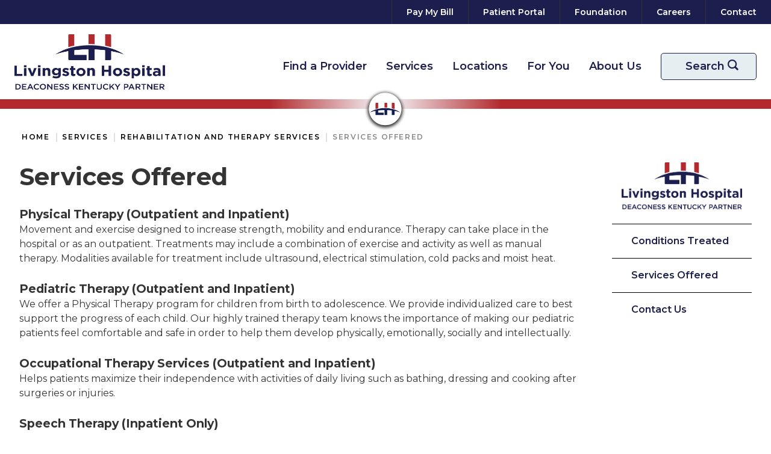

--- FILE ---
content_type: text/html; charset=utf-8
request_url: https://www.lhhs.org/services/rehabilitation-therapy-services/services-offered
body_size: 14136
content:

<!DOCTYPE html>
<html class="" lang="en-US">
<head id="head">
    <meta charset="utf-8">
    <meta http-equiv="X-UA-Compatible" content="IE=edge">
    <meta name="viewport" content="width=device-width,initial-scale=1.0">
    

    <title>LH Rehab and Therapy Services - Services Offered</title>
    <link rel="canonical" href="https://www.lhhs.org/services/rehabilitation-therapy-services/services-offered">
    <meta name="url" content="https://www.lhhs.org/services/rehabilitation-therapy-services/services-offered">
    <meta name="Description" content="Our therapists understand the challenges faced after injury or illness, and offer short-term and long-term rehabilitation options to improve your health by increasing your ability to function throughout life.">
    <meta property="og:title" content="LH Rehab and Therapy Services - Services Offered">
    <meta property="og:description" content="Our therapists understand the challenges faced after injury or illness, and offer short-term and long-term rehabilitation options to improve your health by increasing your ability to function throughout life.">
    <meta property="og:url" content="https://www.lhhs.org/services/rehabilitation-therapy-services/services-offered">
    <meta property="og:site_name" content="Facebook App ID">
    <meta property="twitter:title" content="LH Rehab and Therapy Services - Services Offered">
    <meta property="twitter:description" content="Our therapists understand the challenges faced after injury or illness, and offer short-term and long-term rehabilitation options to improve your health by increasing your ability to function throughout life.">
    <meta property="twitter:creator" content="Twitter Creator">
    <meta property="twitter:site" content="Twitter Site">


    <link href="https://fonts.googleapis.com/css?family=Material&#x2B;Icons%7CMaterial&#x2B;Icons&#x2B;Outlined" rel="preload" as="style">
    <link href="https://fonts.googleapis.com/css?family=Material&#x2B;Icons%7CMaterial&#x2B;Icons&#x2B;Outlined" rel="stylesheet">
    <link rel="stylesheet" href="https://cdn.jsdelivr.net/npm/bootstrap@5.2.3/dist/css/bootstrap.min.css" integrity="sha384-rbsA2VBKQhggwzxH7pPCaAqO46MgnOM80zW1RWuH61DGLwZJEdK2Kadq2F9CUG65" crossorigin="anonymous">
    <link rel="preload" as="style" href="/index.css?v=WH9OOlPY14P9MpdtB2Y223lvvWNjPuMnghjeB1FMeuQ">
    <link rel="stylesheet" href="/index.css?v=WH9OOlPY14P9MpdtB2Y223lvvWNjPuMnghjeB1FMeuQ">
    <link rel="preload" href="/fonts/icons/icons.woff" as="font" crossorigin>
    
    

    
<!-- Google tag (gtag.js) -->
<script async src="https://www.googletagmanager.com/gtag/js?id=G-XJ271J24RM"></script>
<script>
  window.dataLayer = window.dataLayer || [];
  function gtag(){dataLayer.push(arguments);}
  gtag('js', new Date());

  gtag('config', 'G-XJ271J24RM');
</script>

<!--SiteImprove-->
<script async src="https://siteimproveanalytics.com/js/siteanalyze_69162.js"></script>
    <script>
        // Define dataLayer and the gtag function.
        window.dataLayer = window.dataLayer || [];
        function gtag() { dataLayer.push(arguments); }

        gtag('consent', 'default', {
            'ad_storage': 'granted',
            'analytics_storage': 'granted'
        });
    </script>


    <link rel="shortcut icon" type="image/jpg" href="https://www.lhhs.org/getmedia/16774f36-c759-4628-9227-e5aecf9c9bec/favicon.ico" />

    
    <script src="https://code.jquery.com/jquery-3.7.1.min.js"
            integrity="sha256-/JqT3SQfawRcv/BIHPThkBvs0OEvtFFmqPF/lYI/Cxo="
            crossorigin="anonymous"></script>
<script type="text/javascript">!function(T,l,y){var S=T.location,k="script",D="instrumentationKey",C="ingestionendpoint",I="disableExceptionTracking",E="ai.device.",b="toLowerCase",w="crossOrigin",N="POST",e="appInsightsSDK",t=y.name||"appInsights";(y.name||T[e])&&(T[e]=t);var n=T[t]||function(d){var g=!1,f=!1,m={initialize:!0,queue:[],sv:"5",version:2,config:d};function v(e,t){var n={},a="Browser";return n[E+"id"]=a[b](),n[E+"type"]=a,n["ai.operation.name"]=S&&S.pathname||"_unknown_",n["ai.internal.sdkVersion"]="javascript:snippet_"+(m.sv||m.version),{time:function(){var e=new Date;function t(e){var t=""+e;return 1===t.length&&(t="0"+t),t}return e.getUTCFullYear()+"-"+t(1+e.getUTCMonth())+"-"+t(e.getUTCDate())+"T"+t(e.getUTCHours())+":"+t(e.getUTCMinutes())+":"+t(e.getUTCSeconds())+"."+((e.getUTCMilliseconds()/1e3).toFixed(3)+"").slice(2,5)+"Z"}(),iKey:e,name:"Microsoft.ApplicationInsights."+e.replace(/-/g,"")+"."+t,sampleRate:100,tags:n,data:{baseData:{ver:2}}}}var h=d.url||y.src;if(h){function a(e){var t,n,a,i,r,o,s,c,u,p,l;g=!0,m.queue=[],f||(f=!0,t=h,s=function(){var e={},t=d.connectionString;if(t)for(var n=t.split(";"),a=0;a<n.length;a++){var i=n[a].split("=");2===i.length&&(e[i[0][b]()]=i[1])}if(!e[C]){var r=e.endpointsuffix,o=r?e.location:null;e[C]="https://"+(o?o+".":"")+"dc."+(r||"services.visualstudio.com")}return e}(),c=s[D]||d[D]||"",u=s[C],p=u?u+"/v2/track":d.endpointUrl,(l=[]).push((n="SDK LOAD Failure: Failed to load Application Insights SDK script (See stack for details)",a=t,i=p,(o=(r=v(c,"Exception")).data).baseType="ExceptionData",o.baseData.exceptions=[{typeName:"SDKLoadFailed",message:n.replace(/\./g,"-"),hasFullStack:!1,stack:n+"\nSnippet failed to load ["+a+"] -- Telemetry is disabled\nHelp Link: https://go.microsoft.com/fwlink/?linkid=2128109\nHost: "+(S&&S.pathname||"_unknown_")+"\nEndpoint: "+i,parsedStack:[]}],r)),l.push(function(e,t,n,a){var i=v(c,"Message"),r=i.data;r.baseType="MessageData";var o=r.baseData;return o.message='AI (Internal): 99 message:"'+("SDK LOAD Failure: Failed to load Application Insights SDK script (See stack for details) ("+n+")").replace(/\"/g,"")+'"',o.properties={endpoint:a},i}(0,0,t,p)),function(e,t){if(JSON){var n=T.fetch;if(n&&!y.useXhr)n(t,{method:N,body:JSON.stringify(e),mode:"cors"});else if(XMLHttpRequest){var a=new XMLHttpRequest;a.open(N,t),a.setRequestHeader("Content-type","application/json"),a.send(JSON.stringify(e))}}}(l,p))}function i(e,t){f||setTimeout(function(){!t&&m.core||a()},500)}var e=function(){var n=l.createElement(k);n.src=h;var e=y[w];return!e&&""!==e||"undefined"==n[w]||(n[w]=e),n.onload=i,n.onerror=a,n.onreadystatechange=function(e,t){"loaded"!==n.readyState&&"complete"!==n.readyState||i(0,t)},n}();y.ld<0?l.getElementsByTagName("head")[0].appendChild(e):setTimeout(function(){l.getElementsByTagName(k)[0].parentNode.appendChild(e)},y.ld||0)}try{m.cookie=l.cookie}catch(p){}function t(e){for(;e.length;)!function(t){m[t]=function(){var e=arguments;g||m.queue.push(function(){m[t].apply(m,e)})}}(e.pop())}var n="track",r="TrackPage",o="TrackEvent";t([n+"Event",n+"PageView",n+"Exception",n+"Trace",n+"DependencyData",n+"Metric",n+"PageViewPerformance","start"+r,"stop"+r,"start"+o,"stop"+o,"addTelemetryInitializer","setAuthenticatedUserContext","clearAuthenticatedUserContext","flush"]),m.SeverityLevel={Verbose:0,Information:1,Warning:2,Error:3,Critical:4};var s=(d.extensionConfig||{}).ApplicationInsightsAnalytics||{};if(!0!==d[I]&&!0!==s[I]){var c="onerror";t(["_"+c]);var u=T[c];T[c]=function(e,t,n,a,i){var r=u&&u(e,t,n,a,i);return!0!==r&&m["_"+c]({message:e,url:t,lineNumber:n,columnNumber:a,error:i}),r},d.autoExceptionInstrumented=!0}return m}(y.cfg);function a(){y.onInit&&y.onInit(n)}(T[t]=n).queue&&0===n.queue.length?(n.queue.push(a),n.trackPageView({})):a()}(window,document,{
src: "https://js.monitor.azure.com/scripts/b/ai.2.min.js", // The SDK URL Source
crossOrigin: "anonymous", 
cfg: { // Application Insights Configuration
    connectionString: 'InstrumentationKey=ab52ffff-2226-4a86-a720-a09828c03cdc;IngestionEndpoint=https://northcentralus-0.in.applicationinsights.azure.com/;LiveEndpoint=https://northcentralus.livediagnostics.monitor.azure.com/;ApplicationId=3c3920a6-1bc3-4d29-b018-389cc55743d2'
}});</script></head>
<body>
    <div class="page">
        <a class="nav-skip" href="#content" aria-label="Skip To Content">Skip to Content</a>
        
<app-header class="header">
    



    <header class="header__inner">
        

<nav class="header__util">
    <ul class="header__util-list">
                <li class="header__util-item">
                        <a class="header__util-label " href="/pay-my-bill" aria-label="Pay My Bill" >
                            <span>Pay My Bill</span>
                        </a>
                </li>
                <li class="header__util-item">
                        <a class="header__util-label " href="/patient-portal" aria-label="Patient Portal" >
                            <span>Patient Portal</span>
                        </a>
                </li>
                <li class="header__util-item">
                        <a class="header__util-label " href="/foundation" aria-label="Foundation" >
                            <span>Foundation</span>
                        </a>
                </li>
                <li class="header__util-item">
                        <a class="header__util-label " href="/careers" aria-label="Careers" >
                            <span>Careers</span>
                        </a>
                </li>
                <li class="header__util-item">
                        <a class="header__util-label " href="/about-us/contact-us" aria-label="Contact" >
                            <span>Contact</span>
                        </a>
                </li>
    </ul>
</nav>

        <div class="header__toggle">
            <div class="header__search-wrapper">
                <a class="header__search-submit" href="/Search">
                    <i class="glyph-search" aria-hidden="true"></i>
                </a>
            </div>
            <div>
                <button class="header__toggle header__toggle-menu">
                    <span class="hideVisually">Toggle Navigation</span>
                    <i class="glyph-menu-lines" aria-hidden="true"></i>
                    <i class="glyph-remove" aria-hidden="true"></i>
                </button>
            </div>
        </div>
        <div class="header__logo">
            <a class="header__logo-link" href="/" aria-label="Return to the home page">
                <img class="header__logo-img" src="https://www.lhhs.org/getmedia/06b28246-bf53-4f61-bfab-b1db7517f004/livingston_hospital_dkp_horz.png" alt="Return to the home page" fetchpriority="high">
            </a>
        </div> 
        

<nav class="header__nav">
    <ul class="header__nav-list">
                <li class="header__nav-item header__nav-item--single">
                        <a class="header__nav-label " href="/find-a-provider" aria-label="Find a Provider" > Find a Provider</a>
                </li>
                <li class="header__nav-item header__nav-item--single desktop-menu">
                        <a class="header__nav-label" href="/services" aria-label="Services" >Services</a>
                </li>
                
<div class="header__nav-item mobile-menu">
    <button class="header__nav-label slide__trigger">
        <span>Services</span>
    </button>
    <div class="header__nav-grid">
        <div class="header__nav-grid-cell">
            <div class="header__nav-grid-content">
                <div class="header__nav-group">
                    <div class="header__nav-group-list">
                                    <div class="header__nav-group-item">
                                        <a class="header__nav-group-link " tabindex="-1" href="/services" aria-label="All Services" >
                                            All Services
                                        </a>
                                    </div>
                                <button class="header__nav-label slide__trigger">
                                    <span>Behavioral Health</span>
                                </button>
                                <div class="header__nav-grid">
                                    <div class="header__nav-grid-cell">
                                        <div class="header__nav-grid-content">
                                            <div class="header__nav-group">
                                                <div class="header__nav-group-list">
                                                            <div class="header__nav-group-item">
                                                                <a class="header__nav-group-link " tabindex="-1" href="/services/behavioral-health" aria-label="About Behavioral Health" >
                                                                    About Behavioral Health
                                                                </a>
                                                            </div>
                                                            <div class="header__nav-group-item">
                                                                <a class="header__nav-group-link " tabindex="-1" href="/services/behavioral-health/new-beginnings-behavioral-health" aria-label="New Beginnings - Senior Behavioral Health" >
                                                                    New Beginnings - Senior Behavioral Health
                                                                </a>
                                                            </div>
                                                </div>
                                            </div>
                                        </div>
                                    </div>
                                </div>
                                <button class="header__nav-label slide__trigger">
                                    <span>Bridge to Home Extended Care</span>
                                </button>
                                <div class="header__nav-grid">
                                    <div class="header__nav-grid-cell">
                                        <div class="header__nav-grid-content">
                                            <div class="header__nav-group">
                                                <div class="header__nav-group-list">
                                                            <div class="header__nav-group-item">
                                                                <a class="header__nav-group-link " tabindex="-1" href="/services/bridge-to-home-extended-care" aria-label="About Bridge to Home Extended Care" >
                                                                    About Bridge to Home Extended Care
                                                                </a>
                                                            </div>
                                                            <div class="header__nav-group-item">
                                                                <a class="header__nav-group-link " tabindex="-1" href="/services/bridge-to-home-extended-care/contact-us" aria-label="Contact Us" >
                                                                    Contact Us
                                                                </a>
                                                            </div>
                                                </div>
                                            </div>
                                        </div>
                                    </div>
                                </div>
                                <button class="header__nav-label slide__trigger">
                                    <span>Family Care Walk-In Clinic</span>
                                </button>
                                <div class="header__nav-grid">
                                    <div class="header__nav-grid-cell">
                                        <div class="header__nav-grid-content">
                                            <div class="header__nav-group">
                                                <div class="header__nav-group-list">
                                                            <div class="header__nav-group-item">
                                                                <a class="header__nav-group-link " tabindex="-1" href="/services/livingston-hospital-walk-in-clinic" aria-label="About Family Care Walk-In Clinic" >
                                                                    About Family Care Walk-In Clinic
                                                                </a>
                                                            </div>
                                                            <div class="header__nav-group-item">
                                                                <a class="header__nav-group-link " tabindex="-1" href="/services/livingston-hospital-walk-in-clinic/conditions-treated" aria-label="Conditions Treated" >
                                                                    Conditions Treated
                                                                </a>
                                                            </div>
                                                            <div class="header__nav-group-item">
                                                                <a class="header__nav-group-link " tabindex="-1" href="/services/livingston-hospital-walk-in-clinic/contact-us" aria-label="Contact Us" >
                                                                    Contact Us
                                                                </a>
                                                            </div>
                                                </div>
                                            </div>
                                        </div>
                                    </div>
                                </div>
                                <button class="header__nav-label slide__trigger">
                                    <span>Emergency Care</span>
                                </button>
                                <div class="header__nav-grid">
                                    <div class="header__nav-grid-cell">
                                        <div class="header__nav-grid-content">
                                            <div class="header__nav-group">
                                                <div class="header__nav-group-list">
                                                            <div class="header__nav-group-item">
                                                                <a class="header__nav-group-link " tabindex="-1" href="/services/emergency-care" aria-label="About Emergency Care" >
                                                                    About Emergency Care
                                                                </a>
                                                            </div>
                                                            <div class="header__nav-group-item">
                                                                <a class="header__nav-group-link " tabindex="-1" href="/services/emergency-care/contact-us" aria-label="Contact Us" >
                                                                    Contact Us
                                                                </a>
                                                            </div>
                                                </div>
                                            </div>
                                        </div>
                                    </div>
                                </div>
                                <button class="header__nav-label slide__trigger">
                                    <span>Heart Services</span>
                                </button>
                                <div class="header__nav-grid">
                                    <div class="header__nav-grid-cell">
                                        <div class="header__nav-grid-content">
                                            <div class="header__nav-group">
                                                <div class="header__nav-group-list">
                                                            <div class="header__nav-group-item">
                                                                <a class="header__nav-group-link " tabindex="-1" href="/services/heart-services" aria-label="About Heart Services" >
                                                                    About Heart Services
                                                                </a>
                                                            </div>
                                                            <div class="header__nav-group-item">
                                                                <a class="header__nav-group-link " tabindex="-1" href="/services/heart-services/contact-us-livingston-cardiology-clinic" aria-label="Contact Us" >
                                                                    Contact Us
                                                                </a>
                                                            </div>
                                                </div>
                                            </div>
                                        </div>
                                    </div>
                                </div>
                                <button class="header__nav-label slide__trigger">
                                    <span>Imaging/Radiology</span>
                                </button>
                                <div class="header__nav-grid">
                                    <div class="header__nav-grid-cell">
                                        <div class="header__nav-grid-content">
                                            <div class="header__nav-group">
                                                <div class="header__nav-group-list">
                                                            <div class="header__nav-group-item">
                                                                <a class="header__nav-group-link " tabindex="-1" href="/services/imaging-radiology" aria-label="About Imaging/Radiology" >
                                                                    About Imaging/Radiology
                                                                </a>
                                                            </div>
                                                            <div class="header__nav-group-item">
                                                                <a class="header__nav-group-link " tabindex="-1" href="/services/imaging-radiology/heart-scan-risk-factors" aria-label="Heart Scan Risk Factors" >
                                                                    Heart Scan Risk Factors
                                                                </a>
                                                            </div>
                                                            <div class="header__nav-group-item">
                                                                <a class="header__nav-group-link " tabindex="-1" href="/services/imaging-radiology/services-offered" aria-label="Services Offered" >
                                                                    Services Offered
                                                                </a>
                                                            </div>
                                                            <div class="header__nav-group-item">
                                                                <a class="header__nav-group-link " tabindex="-1" href="/services/imaging-radiology/contact-us" aria-label="Contact Us" >
                                                                    Contact Us
                                                                </a>
                                                            </div>
                                                </div>
                                            </div>
                                        </div>
                                    </div>
                                </div>
                                <button class="header__nav-label slide__trigger">
                                    <span>Laboratory</span>
                                </button>
                                <div class="header__nav-grid">
                                    <div class="header__nav-grid-cell">
                                        <div class="header__nav-grid-content">
                                            <div class="header__nav-group">
                                                <div class="header__nav-group-list">
                                                            <div class="header__nav-group-item">
                                                                <a class="header__nav-group-link " tabindex="-1" href="/services/laboratory" aria-label="About Laboratory" >
                                                                    About Laboratory
                                                                </a>
                                                            </div>
                                                            <div class="header__nav-group-item">
                                                                <a class="header__nav-group-link " tabindex="-1" href="/services/laboratory/lab-patient-services" aria-label="Lab Patient Services" >
                                                                    Lab Patient Services
                                                                </a>
                                                            </div>
                                                            <div class="header__nav-group-item">
                                                                <a class="header__nav-group-link " tabindex="-1" href="/services/laboratory/laboratory-expectations" aria-label="Laboratory Expectations" >
                                                                    Laboratory Expectations
                                                                </a>
                                                            </div>
                                                            <div class="header__nav-group-item">
                                                                <a class="header__nav-group-link " tabindex="-1" href="/services/laboratory/contact-us" aria-label="Contact Us" >
                                                                    Contact Us
                                                                </a>
                                                            </div>
                                                </div>
                                            </div>
                                        </div>
                                    </div>
                                </div>
                                <button class="header__nav-label slide__trigger">
                                    <span>Nutrition Services</span>
                                </button>
                                <div class="header__nav-grid">
                                    <div class="header__nav-grid-cell">
                                        <div class="header__nav-grid-content">
                                            <div class="header__nav-group">
                                                <div class="header__nav-group-list">
                                                            <div class="header__nav-group-item">
                                                                <a class="header__nav-group-link " tabindex="-1" href="/services/nutrition-services" aria-label="About Nutrition Services" >
                                                                    About Nutrition Services
                                                                </a>
                                                            </div>
                                                            <div class="header__nav-group-item">
                                                                <a class="header__nav-group-link " tabindex="-1" href="/services/nutrition-services/contact-us" aria-label="Contact Us" >
                                                                    Contact Us
                                                                </a>
                                                            </div>
                                                </div>
                                            </div>
                                        </div>
                                    </div>
                                </div>
                                <button class="header__nav-label slide__trigger">
                                    <span>Orthopedics</span>
                                </button>
                                <div class="header__nav-grid">
                                    <div class="header__nav-grid-cell">
                                        <div class="header__nav-grid-content">
                                            <div class="header__nav-group">
                                                <div class="header__nav-group-list">
                                                            <div class="header__nav-group-item">
                                                                <a class="header__nav-group-link " tabindex="-1" href="/services/orthopedics" aria-label="About Orthopedics" >
                                                                    About Orthopedics
                                                                </a>
                                                            </div>
                                                            <div class="header__nav-group-item">
                                                                <a class="header__nav-group-link " tabindex="-1" href="/services/orthopedics/conditions-treated" aria-label="Conditions Treated" >
                                                                    Conditions Treated
                                                                </a>
                                                            </div>
                                                            <div class="header__nav-group-item">
                                                                <a class="header__nav-group-link " tabindex="-1" href="/services/orthopedics/meet-our-team" aria-label="Meet Our Team" >
                                                                    Meet Our Team
                                                                </a>
                                                            </div>
                                                            <div class="header__nav-group-item">
                                                                <a class="header__nav-group-link " tabindex="-1" href="/services/orthopedics/contact-us" aria-label="Contact Us" >
                                                                    Contact Us
                                                                </a>
                                                            </div>
                                                </div>
                                            </div>
                                        </div>
                                    </div>
                                </div>
                                <button class="header__nav-label slide__trigger">
                                    <span>Primary Care</span>
                                </button>
                                <div class="header__nav-grid">
                                    <div class="header__nav-grid-cell">
                                        <div class="header__nav-grid-content">
                                            <div class="header__nav-group">
                                                <div class="header__nav-group-list">
                                                            <div class="header__nav-group-item">
                                                                <a class="header__nav-group-link " tabindex="-1" href="/services/primary-care" aria-label="About Primary Care" >
                                                                    About Primary Care
                                                                </a>
                                                            </div>
                                                            <div class="header__nav-group-item">
                                                                <a class="header__nav-group-link " tabindex="-1" href="/services/primary-care/eddyville-family-clinic" aria-label="Eddyville Family Clinic" >
                                                                    Eddyville Family Clinic
                                                                </a>
                                                            </div>
                                                            <div class="header__nav-group-item">
                                                                <a class="header__nav-group-link " tabindex="-1" href="/services/primary-care/family-care-walk-in-clinic" aria-label="Family Care Walk-In Clinic" >
                                                                    Family Care Walk-In Clinic
                                                                </a>
                                                            </div>
                                                            <div class="header__nav-group-item">
                                                                <a class="header__nav-group-link " tabindex="-1" href="/services/primary-care/grand-lakes-clinic" aria-label="Grand Lakes Clinic" >
                                                                    Grand Lakes Clinic
                                                                </a>
                                                            </div>
                                                            <div class="header__nav-group-item">
                                                                <a class="header__nav-group-link " tabindex="-1" href="/services/primary-care/livingston-care-clinic" aria-label="Livingston Care Clinic" >
                                                                    Livingston Care Clinic
                                                                </a>
                                                            </div>
                                                            <div class="header__nav-group-item">
                                                                <a class="header__nav-group-link " tabindex="-1" href="/services/primary-care/livingston-hospital-family-clinic" aria-label="Livingston Hospital Family Clinic" >
                                                                    Livingston Hospital Family Clinic
                                                                </a>
                                                            </div>
                                                </div>
                                            </div>
                                        </div>
                                    </div>
                                </div>
                                <button class="header__nav-label slide__trigger">
                                    <span>Rehabilitation and Therapy Services</span>
                                </button>
                                <div class="header__nav-grid">
                                    <div class="header__nav-grid-cell">
                                        <div class="header__nav-grid-content">
                                            <div class="header__nav-group">
                                                <div class="header__nav-group-list">
                                                            <div class="header__nav-group-item">
                                                                <a class="header__nav-group-link " tabindex="-1" href="/services/rehabilitation-therapy-services" aria-label="About Rehabilitation and Therapy Services" >
                                                                    About Rehabilitation and Therapy Services
                                                                </a>
                                                            </div>
                                                            <div class="header__nav-group-item">
                                                                <a class="header__nav-group-link " tabindex="-1" href="/services/rehabilitation-therapy-services/conditions-treated" aria-label="Conditions Treated" >
                                                                    Conditions Treated
                                                                </a>
                                                            </div>
                                                            <div class="header__nav-group-item">
                                                                <a class="header__nav-group-link active-page" tabindex="-1" href="/services/rehabilitation-therapy-services/services-offered" aria-label="Services Offered" >
                                                                    Services Offered
                                                                </a>
                                                            </div>
                                                            <div class="header__nav-group-item">
                                                                <a class="header__nav-group-link " tabindex="-1" href="/services/rehabilitation-therapy-services/contact-us" aria-label="Contact Us" >
                                                                    Contact Us
                                                                </a>
                                                            </div>
                                                </div>
                                            </div>
                                        </div>
                                    </div>
                                </div>
                                <button class="header__nav-label slide__trigger">
                                    <span>Respiratory &amp; Pulmonary Care</span>
                                </button>
                                <div class="header__nav-grid">
                                    <div class="header__nav-grid-cell">
                                        <div class="header__nav-grid-content">
                                            <div class="header__nav-group">
                                                <div class="header__nav-group-list">
                                                            <div class="header__nav-group-item">
                                                                <a class="header__nav-group-link " tabindex="-1" href="/services/respiratory-pulmonary-care" aria-label="About Respiratory &amp; Pulmonary Care" >
                                                                    About Respiratory &amp; Pulmonary Care
                                                                </a>
                                                            </div>
                                                            <div class="header__nav-group-item">
                                                                <a class="header__nav-group-link " tabindex="-1" href="/services/respiratory-pulmonary-care/conditions-treated" aria-label="Conditions Treated" >
                                                                    Conditions Treated
                                                                </a>
                                                            </div>
                                                            <div class="header__nav-group-item">
                                                                <a class="header__nav-group-link " tabindex="-1" href="/services/respiratory-pulmonary-care/services-offered" aria-label="Services Offered" >
                                                                    Services Offered
                                                                </a>
                                                            </div>
                                                            <div class="header__nav-group-item">
                                                                <a class="header__nav-group-link " tabindex="-1" href="/services/respiratory-pulmonary-care/contact-us" aria-label="Contact Us" >
                                                                    Contact Us
                                                                </a>
                                                            </div>
                                                </div>
                                            </div>
                                        </div>
                                    </div>
                                </div>
                                <button class="header__nav-label slide__trigger">
                                    <span>Surgical Services</span>
                                </button>
                                <div class="header__nav-grid">
                                    <div class="header__nav-grid-cell">
                                        <div class="header__nav-grid-content">
                                            <div class="header__nav-group">
                                                <div class="header__nav-group-list">
                                                            <div class="header__nav-group-item">
                                                                <a class="header__nav-group-link " tabindex="-1" href="/services/surgical-services" aria-label="About Surgical Services" >
                                                                    About Surgical Services
                                                                </a>
                                                            </div>
                                                            <div class="header__nav-group-item">
                                                                <a class="header__nav-group-link " tabindex="-1" href="/services/surgical-services/conditions-treated" aria-label="Conditions Treated" >
                                                                    Conditions Treated
                                                                </a>
                                                            </div>
                                                            <div class="header__nav-group-item">
                                                                <a class="header__nav-group-link " tabindex="-1" href="/services/surgical-services/contact-us" aria-label="Contact Us" >
                                                                    Contact Us
                                                                </a>
                                                            </div>
                                                </div>
                                            </div>
                                        </div>
                                    </div>
                                </div>
                                <button class="header__nav-label slide__trigger">
                                    <span>Level IV Trauma Center</span>
                                </button>
                                <div class="header__nav-grid">
                                    <div class="header__nav-grid-cell">
                                        <div class="header__nav-grid-content">
                                            <div class="header__nav-group">
                                                <div class="header__nav-group-list">
                                                </div>
                                            </div>
                                        </div>
                                    </div>
                                </div>
                    </div>
                </div>
            </div>
        </div>
    </div>
</div>

                <li class="header__nav-item header__nav-item--single">
                        <a class="header__nav-label " href="/locations" aria-label="Locations" > Locations</a>
                </li>
                <li class="header__nav-item header__nav-item--single desktop-menu">
                        <a class="header__nav-label" href="/for-you" aria-label="For You" >For You</a>
                </li>
                
<div class="header__nav-item mobile-menu">
    <button class="header__nav-label slide__trigger">
        <span>For You</span>
    </button>
    <div class="header__nav-grid">
        <div class="header__nav-grid-cell">
            <div class="header__nav-grid-content">
                <div class="header__nav-group">
                    <div class="header__nav-group-list">
                                    <div class="header__nav-group-item">
                                        <a class="header__nav-group-link " tabindex="-1" href="/for-you" aria-label="For You" >
                                            For You
                                        </a>
                                    </div>
                                <button class="header__nav-label slide__trigger">
                                    <span>Patients and Visitors</span>
                                </button>
                                <div class="header__nav-grid">
                                    <div class="header__nav-grid-cell">
                                        <div class="header__nav-grid-content">
                                            <div class="header__nav-group">
                                                <div class="header__nav-group-list">
                                                            <div class="header__nav-group-item">
                                                                <a class="header__nav-group-link " tabindex="-1" href="/for-you/patients-and-visitors" aria-label="Patients and Visitors" >
                                                                    Patients and Visitors
                                                                </a>
                                                            </div>
                                                            <div class="header__nav-group-item">
                                                                <a class="header__nav-group-link " tabindex="-1" href="/for-you/patients-and-visitors/hospital-amenities" aria-label="Hospital Amenities" >
                                                                    Hospital Amenities
                                                                </a>
                                                            </div>
                                                </div>
                                            </div>
                                        </div>
                                    </div>
                                </div>
                    </div>
                </div>
            </div>
        </div>
    </div>
</div>

                <li class="header__nav-item header__nav-item--single">
                        <a class="header__nav-label " href="/about-us" aria-label="About Us" > About Us</a>
                </li>
        <li class="header__nav-item header__nav-item--single desktop-menu">
            <div class="header__search-wrapper">
                <a class="header__nav-label header__search-submit" href="/Search">
                    <span class="hideVisually">Start your search</span>
                    Search
                    <i class="glyph-search" aria-hidden="true"></i>
                </a>
            </div>
        </li>
    </ul>
</nav>


        <div class="header__drawer">
            <div class="header__drawer-inner">
                <ul class="header__drawer-list"></ul>
            </div>
        </div>
    </header>
</app-header>



        <main class="tab-content" id="content">
            


<app-title class="app-title">

    <div class="divider-container">
    <div class="divider-bar"></div>
    <picture class="divider__image">
        <source srcset="" height="70" width="70" media="(min-width: 70px)" alt="__alt__s1sgmxw2jrmyvohoxgo728" loading="lazy">
        <img src="/getmedia/9fc6e2f0-7b4f-444f-ac0a-421e0d3d28c5/lh_logo_circle.png" height="70" width="70" alt="Livingston Hospital Logo" loading="lazy" style="--width: 70; --height: 70;">
    </picture>
</div>

</app-title>




<section>
    <div class="section__inner">
        <app-breadcrumbs class="breadcrumbs">
            <nav class="breadcrumbs__nav">
                    <a class="breadcrumbs__nav-item" href="/">Home</a>
                    <a class="breadcrumbs__nav-item" href="/services">Services</a>
                    <a class="breadcrumbs__nav-item" href="/services/rehabilitation-therapy-services">Rehabilitation and Therapy Services</a>
                    <a class="breadcrumbs__nav-item" href="/services/rehabilitation-therapy-services/services-offered">Services Offered</a>
            </nav>
        </app-breadcrumbs>
    </div>
</section>


<section class="section--split">
    <div class="section__inner">
        <div class="section__main">
            <div class="composition">
                    
        


                    <div class="wysiwyg">
                        <h1>Services Offered</h1>

                    </div>
                    
        


                    <div class="wysiwyg">
                        <p><big><strong>Physical Therapy (Outpatient and Inpatient)</strong></big><br />
Movement and exercise designed to increase strength, mobility and endurance. Therapy can take place in the hospital or as an outpatient. Treatments may include a combination of exercise and activity as well as manual therapy. Modalities available for treatment include ultrasound, electrical stimulation, cold packs and moist heat.&nbsp;<br />
<br />
<big><strong>Pediatric Therapy (Outpatient and Inpatient)</strong></big><br />
We offer a Physical Therapy program for children from birth to adolescence. We provide individualized care to best support the progress of each child.&nbsp;Our highly trained therapy team knows the importance of making our pediatric patients feel comfortable and safe in order to help them develop physically, emotionally, socially and intellectually.&nbsp;<br />
<br />
<big><strong>Occupational Therapy Services&nbsp;(Outpatient and Inpatient)</strong></big><br />
Helps patients maximize their independence with activities of daily living such as bathing, dressing and cooking after surgeries or injuries.&nbsp;<br />
<br />
<big><strong>Speech Therapy&nbsp;(Inpatient Only)</strong></big><br />
Evaluation and treatment of communication, cognitive and swallowing abilities, congenital and developmental disorders in the pediatric population, as well as acquired problems related to stroke, brain injury and neurological conditions.&nbsp;<br />
&nbsp;<br />
<strong>Voice Disorder Services&nbsp;</strong></p>
Voice disorders can be described as a change in voice quality, pitch, or loudness. The voice quality can be regarded as inappropriate for the patient&rsquo;s age, gender, culture or even geographical location as per definition of the Association of Speech-Language Hearing Associations. Causes can be functional, neurogenic or structural.<br />
<br />
<big><strong>Short-Term Rehab / Swing Bed</strong></big><br />
Some patients need short-term rehabilitation or skilled nursing care after being hospitalized. Medicare calls this type of care a &ldquo;swing bed,&rdquo; but to us, it is just our family taking care of your family until it is possible to return home.&nbsp;<br />
<br />
While in short-term rehab, care is individualized but may include:
<ul>
	<li>Skilled nursing care</li>
	<li>Physical, speech, and/or occupational therapy</li>
	<li>Nutrition counseling</li>
	<li>Activities</li>
	<li>Ancillary services (lab, imaging, respiratory therapy, pharmacy)</li>
</ul>
Once goals are met or maximum recovery is achieved, a member of our team will help make preparations for discharge. For more information, visit our&nbsp;<a href="/services/bridge-to-home-extended-care">Bridge to Home Extended Care</a>&nbsp;page.<br />
<br />
&nbsp;
                    </div>
                        
    
                    
        


            </div>
        </div>
        <div class="section__rail">
            <div class="composition">
                    





<div class="sub-nav-head">
    <div class="composition   ">
            <a href="/services/rehabilitation-therapy-services" title="Rehabilitation and Therapy Services"><img alt="livingston_hospital_dkp_horz" src="/getmedia/06b28246-bf53-4f61-bfab-b1db7517f004/livingston_hospital_dkp_horz.png" /></a>
    </div>
</div>
    


        


                    
<nav class="subnav">
    <div class="sub-nav-links">
        <ul class="sub-nav-items">
                <li>
                    <a class="subnav-item" href="/services/rehabilitation-therapy-services/conditions-treated">Conditions Treated</a><br />
                </li>
                <li>
                    <a class="subnav-item" href="/services/rehabilitation-therapy-services/services-offered">Services Offered</a><br />
                </li>
                <li>
                    <a class="subnav-item" href="/services/rehabilitation-therapy-services/contact-us">Contact Us</a><br />
                </li>
        </ul>
    </div>
</nav>
            </div>
        </div>
    </div>
</section>

        </main>

        
<app-footer class="footer">
    <footer class="footer__inner">
        <div class="footer__logo">
            <div class="footer__location">
                <img class="footer__logo-img" src="https://www.lhhs.org/getmedia/9051b9a0-7111-41dd-88d2-6cbc11d47585/livingston_hospital_dkp_horz_white.png" alt="Return to the home page" loading="lazy">

                    <div class="footer__address">
                        <a href="https://www.google.com/maps/place/131&#x2B;Hospital&#x2B;Dr,&#x2B;Salem,&#x2B;KY&#x2B;42078/%4037.2631267,-88.2303729,17z/data=!3m1!4b1!4m5!3m4!1s0x887a7f4071828b47:0x18d263f1d5442be6!8m2!3d37.2631267!4d-88.2281842" target="_blank">
                            131 Hospital Dr.<br />
Salem, KY 42078
                        </a>
                    </div>

                    <div class="footer__phone">
                        <a href="tel:270-988-2299">270-988-2299</a>
                    </div>
            </div>
        </div>
        <nav class="footer__main">
            
<nav class="footer__nav">
            <div class="footer__column">
                <span class="footer__title">Quick Links</span>
                    <ul class="footer__list">
                            <li class="footer__item">
                                    <a class="footer__link" href="/find-a-provider" aria-label="Find a Provider" >Find a Provider</a>
                            </li>
                            <li class="footer__item">
                                    <a class="footer__link" href="/locations" aria-label="Locations" >Locations</a>
                            </li>
                            <li class="footer__item">
                                    <a class="footer__link" href="/services" aria-label="Services" >Services</a>
                            </li>
                            <li class="footer__item">
                                    <a class="footer__link" href="/pay-my-bill" aria-label="Pay My Bill" >Pay My Bill</a>
                            </li>
                            <li class="footer__item">
                                    <a class="footer__link" href="/patient-portal" aria-label="Patient Portal" >Patient Portal</a>
                            </li>
                    </ul>
            </div>
            <div class="footer__column">
                <span class="footer__title">Resources For You</span>
                    <ul class="footer__list">
                            <li class="footer__item">
                                    <a class="footer__link" href="/for-you/patients-and-visitors" aria-label="Patients and Visitors" >Patients and Visitors</a>
                            </li>
                            <li class="footer__item">
                                    <a class="footer__link" href="/foundation" aria-label="Foundation" >Foundation</a>
                            </li>
                            <li class="footer__item">
                                    <a class="footer__link" href="/for-you/volunteers" aria-label="Volunteers" >Volunteers</a>
                            </li>
                            <li class="footer__item">
                                    <a class="footer__link" href="/for-you/patients-and-visitors/patients/medical-records" aria-label="Medical Records" >Medical Records</a>
                            </li>
                            <li class="footer__item">
                                    <a class="footer__link" href="/for-you/patients-and-visitors/patients/patient-relations" aria-label="Patient Relations" >Patient Relations</a>
                            </li>
                            <li class="footer__item">
                                    <a class="footer__link" href="/for-you/patients-and-visitors/patients/price-transparency" aria-label="Price Transparency" >Price Transparency</a>
                            </li>
                    </ul>
            </div>
            <div class="footer__column">
                <span class="footer__title">About Livingston</span>
                    <ul class="footer__list">
                            <li class="footer__item">
                                    <a class="footer__link" href="/about-us" aria-label="About Us" >About Us</a>
                            </li>
                            <li class="footer__item">
                                    <a class="footer__link" href="/careers" aria-label="Careers" >Careers</a>
                            </li>
                            <li class="footer__item">
                                    <a class="footer__link" href="/about-us/hospital-news" aria-label="News" >News</a>
                            </li>
                            <li class="footer__item">
                                    <a class="footer__link" href="/sitemap" aria-label="Site Map" >Site Map</a>
                            </li>
                            <li class="footer__item">
                                    <a class="footer__link" href="/about-us/terms-of-use" aria-label="Terms of Use" >Terms of Use</a>
                            </li>
                            <li class="footer__item">
                                    <a class="footer__link" href="/about-us/contact-us" aria-label="Contact Us" >Contact Us</a>
                            </li>
                    </ul>
            </div>
</nav>


            
<div class="footer__contact">
        <nav class="footer__social">
            <span class="footer__title">Connect</span>
                <a class="footer__link footer__link--social" href="https://www.facebook.com/livingstonhospital" aria-label="BlueModus&#x27;s Facebook page"  target='_blank' rel='noopener noreferrer' >
                    <i class="glyph-facebook" aria-hidden="true"></i>
                    <span class="hide-visually">facebook</span>
                </a>
        </nav>
</div>


        </nav>
        
        <div class="footer__meta">
            
    <nav class="footer__legal">
                <a class="footer__link" href="/about-us/community-health-needs-assessment" aria-label="Community Health Needs Assessment&#x200B;" >Community Health Needs Assessment​</a>
                <a class="footer__link" href="/about-us/nondiscrimination-policy" aria-label="Notice of Nondiscrimination &lt;br&gt; Espa&#xF1;ol,&#x7E41;&#x9AD4;&#x4E2D;&#x6587;, Deutsch, Deitsch,Burmese written in Burmese characters., &#x627;&#x644;&#x639;&#x631;&#x628;&#x64A;&#x629;, &#xD55C;&#xAD6D;&#xC5B4;, Ti&#x1EBF;ng Vi&#x1EC7;t, Fran&#xE7;ais, &#x65E5;&#x672C;&#x8A9E;,Nederlands, Tagalog, &#x420;&#x443;&#x441;&#x441;&#x43A;&#x438;&#x439;, &#xA2A;&#xA70;&#xA1C;&#xA3E;&#xA2C;&#xA40; , &#x939;&#x93F;&#x902;&#x926;&#x940;" >Notice of Nondiscrimination <br> Español,繁體中文, Deutsch, Deitsch,Burmese written in Burmese characters., العربية, 한국어, Tiếng Việt, Français, 日本語,Nederlands, Tagalog, Русский, ਪੰਜਾਬੀ , हिंदी</a>
    </nav>


            <span class="footer__copy">&copy; 2026 Livingston Hospital</span>
        </div>
    </footer>
</app-footer>
<a href="#" class="cd-top">Top</a>


    </div>
    
    <script src="/runtime.js?v=JZ4UK-PAV1IROg_6jgfcLnRazOzgI9UKnucPIXNFpMU" defer></script>
    <script src="/vendor.js?v=0vwlvM28pCFc_iRrbx_OIuZ8CkfiC3URplnFXSRggiY" defer></script>
    <script src="/index.js?v=8APaO5fShLEB74BmLbRC8INEPSnAh5rmRR-KoxFNI-0" defer></script>
    <script src="/apps.js?v=R2Ji5lamWWr1sw4ZtYNRfFjtno1z1gh97DW7VJBX550" defer></script>
    <script src="https://cdnjs.cloudflare.com/ajax/libs/jquery/3.7.0/jquery.min.js" integrity="sha512-3gJwYpMe3QewGELv8k/BX9vcqhryRdzRMxVfq6ngyWXwo03GFEzjsUm8Q7RZcHPHksttq7/GFoxjCVUjkjvPdw==" crossorigin="anonymous" referrerpolicy="no-referrer"></script>
    <script src="https://cdn.jsdelivr.net/npm/bootstrap@5.2.3/dist/js/bootstrap.min.js" integrity="sha384-cuYeSxntonz0PPNlHhBs68uyIAVpIIOZZ5JqeqvYYIcEL727kskC66kF92t6Xl2V" crossorigin="anonymous"></script>
    
    
    
    <script type="text/javascript" src="" async></script>
</body>
</html>




--- FILE ---
content_type: text/css
request_url: https://www.lhhs.org/index.css?v=WH9OOlPY14P9MpdtB2Y223lvvWNjPuMnghjeB1FMeuQ
body_size: 34260
content:
@import url(https://fonts.googleapis.com/css2?family=Montserrat:ital,wght@0,100;0,200;0,300;0,400;0,500;0,600;0,700;0,800;0,900;1,100;1,200;1,300;1,400;1,500;1,600;1,700;1,800;1,900&display=swap);
.accordion{display:flex;flex-direction:column;gap:.5rem;width:100%;background-color:#c0d6eb;background-image:linear-gradient(to right, #dbedfd, #c0d6eb);margin-bottom:10px}.accordion__item{display:flex;flex-direction:column}.accordion__trigger{all:unset;appearance:none;display:flex;justify-content:space-between;align-items:center;gap:1rem;padding:1.25rem;margin:0;line-height:1;cursor:pointer;position:relative;z-index:0;font-weight:600;font-size:18px;color:#006892}.accordion__trigger::before{content:"";z-index:-1;position:absolute;top:0;left:0;right:0;bottom:0;transition:.2s ease}.accordion__trigger::after{content:"";height:.5rem;width:.5rem;border-bottom:2px solid;border-right:2px solid;transform:translateY(-2px) rotate(45deg);transition:.2s ease}.accordion__trigger:hover::before,.accordion__trigger:focus::before,.accordion__trigger[data-active]::before{padding-top:1.5rem}.accordion__trigger[data-active]::after{transform:rotate(135deg)}.accordion__content{display:flex;flex-direction:column;padding:0 2rem}.accordion__content-inner{padding:1.5rem;background-color:#fff;border-color:#99bddf;border-width:1px;border-style:solid;margin-bottom:2rem}.accordion__content-inner>*:last-child{margin-bottom:0}
.alert{display:grid;grid-template-columns:1fr;grid-template-rows:0fr;background:#b22a2e;transition:grid-template-rows .2s ease;border-radius:0}.alert.visible,.alert--is-static{grid-template-rows:1fr}.alert--is-static .alert__close{display:none}.alert__track{display:flex;flex-direction:column;overflow:hidden}.alert__inner{display:grid;grid-template-columns:minmax(0, 1fr) minmax(min-content, max-content) minmax(0, 1fr);gap:1rem;padding:.85rem 1.5rem .85rem .85rem;flex:1 1 100%}.alert__content{grid-area:1/2/2/3;color:#fff;font-family:700;font-size:1rem;display:flex;justify-content:center;align-items:center}.alert__content span *{color:inherit;margin:0}.alert__content span *:where(a){text-decoration:underline}.alert__close{grid-area:1/3/2/4;display:flex;justify-content:center;align-items:center;justify-self:end;padding:0;appearance:none;background:none;border:none;color:#fff;transition:.2s ease;cursor:pointer;margin-bottom:-2px;font-size:1.5rem}.alert__close:hover,.alert__close:focus{transform:rotate(90deg)}
.breadcrumbs{--gap: 0.5rem;--spacing: calc((var(--gap) * 2) + 1px);--adjust: calc(var(--spacing) * -1);display:flex;flex-wrap:wrap;justify-content:space-between;margin:0;gap:1rem 1.5rem}.breadcrumbs__nav{display:flex;flex-wrap:wrap;overflow:hidden;gap:.75rem 0}.breadcrumbs__nav-item{display:flex;align-items:center;color:#000;margin-right:var(--spacing);font-size:.75rem;line-height:1;letter-spacing:.1rem;text-transform:uppercase;margin:4px;margin-right:var(--spacing);white-space:nowrap}.breadcrumbs__nav-item:where(a):hover{text-decoration:none;color:#1c1e4d}.breadcrumbs__nav-item:where(a):hover::after{color:#888}.breadcrumbs__nav-item::before{display:flex;justify-content:center;width:var(--spacing);margin-left:var(--adjust);font-size:1rem;color:#888;content:"|";pointer-events:none;opacity:.25}.breadcrumbs__nav-item:last-child{color:#888}.breadcrumbs__social{display:flex;align-items:center;gap:var(--gap)}.breadcrumbs__social-item{font-size:1.325rem;color:inherit;color:#888}.breadcrumbs__social-item:hover{text-decoration:none;color:#1c1e4d}
.cookie-notice{position:fixed;left:0;right:0;bottom:0;width:100vw;padding:0;pointer-events:none;display:flex;justify-content:flex-end;flex-wrap:wrap;z-index:100;gap:2rem}.cookie-notice__modal{display:flex;flex-direction:column;gap:.5rem;background:#1e90ff;border-top:4px solid #fab636;box-shadow:0 0 1rem .5rem rgba(52,52,52,.3),0 0 3.5rem rgba(52,52,52,.1);z-index:100;color:#fff;bottom:0;left:0;right:0;bottom:0;width:100vw;visibility:hidden;opacity:0;height:0;overflow:hidden}.cookie-notice__modal[data-active]{pointer-events:all;opacity:1;visibility:visible;height:auto}.cookie-notice__modal-header{margin-right:2rem;margin-left:2rem;width:calc(100% - 4rem);max-width:82rem;display:flex;justify-content:space-between;align-items:flex-start;padding-top:1.5rem;margin-bottom:0}@media(min-width: 86rem){.cookie-notice__modal-header{margin-right:auto;margin-left:auto;width:100%}}.cookie-notice__modal-header em{font-style:normal;color:#fab636}.cookie-notice__modal-title{margin:0}.cookie-notice__modal-title{font-size:1.25rem}@media screen and (min-width: 20rem){.cookie-notice__modal-title{font-size:calc(
        1.25rem + 0.25 *
          ((100vw - 20rem) / 62)
      )}}@media screen and (min-width: 82rem){.cookie-notice__modal-title{font-size:1.5rem}}.cookie-notice__modal-content{margin-right:2rem;margin-left:2rem;width:calc(100% - 4rem);max-width:82rem;display:flex;flex-direction:column;gap:1rem;padding-bottom:1.5rem}@media(min-width: 86rem){.cookie-notice__modal-content{margin-right:auto;margin-left:auto;width:100%}}@media(min-width: 576px){.cookie-notice__modal-content{flex-direction:row;align-items:center;justify-content:space-between}}.cookie-notice__modal-copy{font-size:.875rem;margin:0;flex:0 1 75%}.cookie-notice__modal-copy a{color:#fab636}.cookie-notice__modal-responses{display:flex;flex-wrap:wrap;gap:1rem;margin-top:auto}.cookie-notice__modal-btn[class][class]{flex:1 1 0;padding:.75rem 1.25rem;font-size:.75rem}.cookie-notice__modal-close{background:rgba(0,0,0,0);border:none;position:relative;height:20px;width:20px;padding:0;cursor:pointer;color:inherit}.cookie-notice__modal-close::after,.cookie-notice__modal-close::before{content:"";position:absolute;height:4px;width:18px;border-radius:1px;background:currentColor;left:1px;top:calc(50% - 1px)}.cookie-notice__modal-close::after{transform:rotate(45deg)}.cookie-notice__modal-close::before{transform:rotate(-45deg)}
.feature{display:flex;flex-direction:column}@media(min-width: 992px){.feature{display:grid;grid-template-columns:1fr 1fr}}.feature--60-40{grid-template-columns:60% 40%}.feature--40-60{grid-template-columns:40% 60%}@media(min-width: 992px){.feature:not(.feature--flipped) .feature__media{grid-column-start:1}}@media(min-width: 992px){.feature:not(.feature--flipped) .feature__content{grid-column-start:2}}@media(min-width: 992px){.feature--flipped .feature__media{grid-column-start:2}}@media(min-width: 992px){.feature--flipped .feature__content{grid-column-start:1}}@media(min-width: 992px){.feature--card,.feature--nav{display:flex;flex-direction:column}}.feature--card .feature__content,.feature--nav .feature__content{background:#f3f3f3;color:#343434}.feature--card .feature__media{min-height:0}.feature--card .feature__content{flex-grow:1;justify-content:start}.feature--card .feature__copy{flex-grow:1}.feature--card:is(a){cursor:pointer}.feature--card:is(a):hover{text-decoration:none}.feature--card:is(a):hover .feature__image{opacity:.9}.feature--card:is(a):focus{outline:none}.feature--nav{max-width:100%;gap:1.5rem}.feature__media,.feature__content{display:flex;flex-direction:column;max-width:100%}@media(min-width: 992px){.feature__media,.feature__content{grid-column-end:span 1;grid-row:1/span 1}}.feature__media{min-height:100%;position:relative}.feature--nav .feature__media{min-height:0}.feature__media::before{content:"";display:block;position:relative;pointer-events:none}.feature__media--square::before{padding-top:100%}.feature__media--wide::before{padding-top:56.25%}.feature__image,.feature__video{position:absolute;inset:0;object-fit:cover;object-position:50% 50%;height:100%;width:100%;border:none;transition:.2s ease;max-width:100%}.feature__image *,.feature__video *{max-width:100%}.feature__image *{object-fit:cover;object-position:0;max-width:100%;height:100%;width:100%}.feature__video{margin-top:3rem}.feature__content{align-items:flex-start;justify-content:center}.feature__content{padding:1.5rem}@media screen and (min-width: 20rem){.feature__content{padding:calc(
        1.5rem + 0.5 *
          ((100vw - 20rem) / 62)
      )}}@media screen and (min-width: 82rem){.feature__content{padding:2rem}}.feature--nav .feature__content{padding:0;background:none;color:inherit}.feature__title{line-height:1.25;margin:0 0 .75rem}.feature__title{font-size:1.5rem}@media screen and (min-width: 20rem){.feature__title{font-size:calc(
        1.5rem + 0.75 *
          ((100vw - 20rem) / 62)
      )}}@media screen and (min-width: 82rem){.feature__title{font-size:2.25rem}}.feature__title .feature--nav,.feature--card .feature__title{font-size:1.25rem}@media screen and (min-width: 20rem){.feature__title .feature--nav,.feature--card .feature__title{font-size:calc(
        1.25rem + 0.5 *
          ((100vw - 20rem) / 62)
      )}}@media screen and (min-width: 82rem){.feature__title .feature--nav,.feature--card .feature__title{font-size:1.75rem}}.feature__title.h2Small{font-size:1.25rem !important}.feature__copy{display:flow-root;display:flex;flex-direction:column;gap:.75rem;margin:0;line-height:1.5}.feature__copy p img{margin:0 0 1rem;display:block}@media(min-width: 768px){.feature__copy p img{float:right;margin:1rem 0 1rem 1rem}}.feature__copy img{margin:1rem 0}.feature__copy dl{display:flex;flex-flow:row wrap;justify-items:flex-start;align-items:flex-start;width:100%;margin-left:-0.75rem;margin-right:-0.75rem;margin-bottom:1rem;opacity:.8}.feature__copy dl+dl{margin-top:-1rem}.feature__copy dt,.feature__copy dd{display:flex;align-items:center;flex:0 1 auto;padding:.5rem .75rem;margin:0;position:relative}.feature__copy dt{font-weight:700;font-size:1em;padding-right:0}.feature__copy dt+dd{padding-left:.5rem}.feature__copy dt:only-of-type{min-width:115px;width:115px}.feature__copy dd{font-size:1em}.feature__copy dd:not(:last-child)::before{content:"";position:absolute;right:0;top:0;bottom:0;width:1px;max-height:2ch;margin:auto 0;background-color:palette(gray, 400)}.feature__copy blockquote{margin-right:0;margin-left:0}.feature__copy blockquote p{font-weight:400;font-family:"Montserrat","Roboto",sans-serif;color:palette(gray, 900);margin:0 0 1.5rem}.feature__copy blockquote p::before{content:open-quote}.feature__copy blockquote p::after{content:close-quote}.feature__copy blockquote cite{font-style:normal;font-size:1rem;font-weight:700;display:block}@media(min-width: 992px){.feature__copy blockquote cite{display:inline-block}}.feature__copy strong,.feature__copy b{font-weight:700}.feature__copy em,.feature__copy i{font-style:italic}.feature__copy a{text-decoration:underline}.feature__copy li{margin-bottom:.5rem}.feature__copy>*:last-child{margin-bottom:0}.feature__copy{font-size:.75rem}@media screen and (min-width: 20rem){.feature__copy{font-size:calc(
        0.75rem + 0.25 *
          ((100vw - 20rem) / 62)
      )}}@media screen and (min-width: 82rem){.feature__copy{font-size:1rem}}.feature__copy .feature--nav,.feature--card .feature__copy{font-size:.75rem}@media screen and (min-width: 20rem){.feature__copy .feature--nav,.feature--card .feature__copy{font-size:calc(
        0.75rem + 0.125 *
          ((100vw - 20rem) / 62)
      )}}@media screen and (min-width: 82rem){.feature__copy .feature--nav,.feature--card .feature__copy{font-size:.875rem}}.feature__copy>*{margin:0}.feature__cta{margin:.5rem 0 0}.feature__cta{font-size:.75rem}@media screen and (min-width: 20rem){.feature__cta{font-size:calc(
        0.75rem + 0.25 *
          ((100vw - 20rem) / 62)
      )}}@media screen and (min-width: 82rem){.feature__cta{font-size:1rem}}.feature__cta .feature--nav,.feature--card .feature__cta{font-size:.75rem}@media screen and (min-width: 20rem){.feature__cta .feature--nav,.feature--card .feature__cta{font-size:calc(
        0.75rem + 0.125 *
          ((100vw - 20rem) / 62)
      )}}@media screen and (min-width: 82rem){.feature__cta .feature--nav,.feature--card .feature__cta{font-size:.875rem}}
.footer{display:flex;flex-direction:column;margin-top:2rem}.footer__inner{display:flex;flex-direction:column;color:#f3f3f3;background:#343434}.footer__logo{padding:2rem 0;border-top:1px solid #888;text-align:center}.footer__logo-img{max-width:250px;max-height:97px;margin:2rem 0}.footer__location{margin-right:2rem;margin-left:2rem;width:calc(100% - 4rem);max-width:82rem}@media(min-width: 86rem){.footer__location{margin-right:auto;margin-left:auto;width:100%}}.footer__location a{color:#fff}.footer__location a:hover{color:#fff}@media screen and (max-width: 660px){.footer__location{text-align:center}}.footer__main{margin-right:2rem;margin-left:2rem;width:calc(100% - 4rem);max-width:82rem;display:flex;flex-direction:column}@media(min-width: 86rem){.footer__main{margin-right:auto;margin-left:auto;width:100%}}@media(min-width: 992px){.footer__main{flex-direction:row;gap:1px}}.footer__nav,.footer__contact{display:flex;flex-direction:column;padding-top:2rem;padding-bottom:2rem}@media(min-width: 992px){.footer__nav,.footer__contact{padding-top:3rem;padding-bottom:3rem}}@media(min-width: 992px){.footer__nav:first-child,.footer__contact:first-child{padding-right:3rem}}@media(min-width: 992px){.footer__nav:last-child,.footer__contact:last-child{padding-left:3rem}}.footer__nav{display:flex;flex-direction:column}@media(min-width: 992px){.footer__nav{justify-content:space-between;flex-direction:row;flex:1 1 100%;gap:1rem}}.footer__title{display:flex;align-items:center;font-size:1.125rem;text-transform:uppercase;font-weight:700}@media(max-width: 991px){.footer__title{justify-content:space-between;width:100%}.footer__title[tabindex]{padding:1.25rem 2.5rem;text-transform:none;font-size:1rem;font-weight:400;border-bottom:solid 2px rgba(0,0,0,.125)}.footer__column:first-of-type .footer__title[tabindex]{border-top:solid 2px rgba(0,0,0,.125)}.footer__title[tabindex]+.footer__list{justify-content:stretch;gap:0}.footer__title[tabindex]+.footer__list .footer__item{width:100%;border-bottom:solid 1px #eaf2f6}.footer__title[tabindex]+.footer__list .footer__item:last-of-type{border-bottom:none}.footer__title[tabindex]+.footer__list .footer__item .footer__link{width:100%;padding:1.25rem 2.5rem 1.25rem 3.5rem;background:#fff;color:#1e90ff;text-align:left;margin:0}}@media(max-width: 991px){.footer__nav .footer__title{gap:.5rem}.footer__nav .footer__title::after{content:"";height:1rem;width:1rem;border-left:3px solid #fff;border-bottom:3px solid #fff;transform:translateY(-50%) rotate(-45deg);transition:.25s ease}.footer__nav .footer__title[data-active]::after{transform:translateY(0) rotate(135deg)}}.footer__column{display:flex;flex-direction:column;flex:0 0 auto}@media(min-width: 992px){.footer__column{gap:.5rem;margin-right:auto}}.footer__list{display:flex;flex-direction:column;align-items:center;text-align:center;padding:0;margin:0;gap:.5rem;list-style:none;overflow:hidden;height:0;opacity:0;visibility:hidden}.footer__list[data-active]{height:auto;opacity:1;visibility:visible}@media(min-width: 992px){.footer__list{align-items:stretch;text-align:left;margin-right:auto;overflow:initial;height:auto;opacity:1;visibility:visible}}.footer__item{display:flex}.footer__link{font-size:1rem;color:#f3f3f3;cursor:pointer;flex:0 0 auto;transition:.2s ease}.footer__link:hover{text-decoration:none;color:#fff}.footer__nav .footer__link{margin-left:-1rem;margin-right:-0.25rem;border-left:.5rem solid rgba(0,0,0,0);padding-left:.5rem;padding-right:.25rem}.footer__nav .footer__link:focus,.footer__nav .footer__link:hover{color:#fff;text-decoration:none;text-shadow:1px 0 0 currentColor}.footer__contact{gap:2rem;position:relative;text-align:center}@media(max-width: 991px){.footer__contact::before{position:absolute;content:"";top:0;left:50%;transform:translateX(-50%);width:100vw;height:1px;background:#343434}}@media(min-width: 992px){.footer__contact{flex:0 0 auto;min-width:30%}}.footer__form{display:flex;flex-wrap:wrap;gap:1rem 0;width:100%;max-width:284px;margin:0 auto}@media(min-width: 992px){.footer__form{gap:1rem .5rem;margin:0}}.footer__form .footer__title{flex:1 1 100%;justify-content:center}.footer__email{border:none;padding:.75rem;font-size:.875rem;grid-area:2/1/3/2;width:auto;max-width:100%;min-width:0}.footer__submit{grid-area:2/2/3/3}.footer__social{display:flex;flex-direction:column;gap:1rem 1.5rem;justify-content:center;text-align:center}@media(min-width: 992px){.footer__social{justify-content:start}}.footer__social .footer__title{justify-content:center}.footer__social .footer__link{display:flex;align-self:center;justify-content:center;align-items:center;grid-row:2/3;grid-column:span 1}.footer__social .footer__link i{font-size:1.5rem;transition:.2s ease}.footer__meta{display:flex;flex-direction:column;align-items:center;padding:2rem 3rem;gap:.5rem 2rem;text-align:center;font-size:1rem}.footer__legal{display:flex;flex-direction:column;align-items:center;justify-content:center;margin-bottom:1rem}.footer__legal a{font-size:1rem;line-height:1.25rem}.footer__legal a:hover{text-decoration:underline}.footer__legal a:not(:last-of-type){padding-right:1rem;margin-right:1rem;border-right:solid 1px #c2c5cb}.footer a.footer__nondiscrimination{display:flex;flex-direction:column;margin-bottom:2rem}.footer a.footer__nondiscrimination strong{font-size:1.125rem}.footer a.footer__nondiscrimination:hover{text-decoration:underline}.footer__copy{color:#c2c5cb}.cd-top{z-index:9998;display:inline-block;height:40px;width:40px;position:fixed;bottom:80px;right:10px;box-shadow:0 0 10px rgba(0,0,0,.05);overflow:hidden;text-indent:100%;white-space:nowrap;background:#1c1e4d url(/img/content-images/cd-top-arrow.svg) no-repeat center 50%;visibility:hidden;opacity:0;-webkit-transition:opacity .3s 0s,visibility 0s .3s;-moz-transition:opacity .3s 0s,visibility 0s .3s;transition:opacity .3s 0s,visibility 0s .3s}.cd-top.cd-is-visible,.cd-top.cd-fade-out,.no-touch .cd-top:hover{-webkit-transition:opacity .3s 0s,visibility 0s 0s;-moz-transition:opacity .3s 0s,visibility 0s 0s;transition:opacity .3s 0s,visibility 0s 0s}.cd-top.cd-is-visible{visibility:visible;opacity:1}.cd-top.cd-fade-out{opacity:.5}.no-touch .cd-top:hover{background-color:#02a;opacity:1}@media only screen and (min-width: 768px){.cd-top{right:20px;bottom:40px}}@media only screen and (min-width: 1024px){.cd-top{height:60px;width:60px;right:30px;bottom:100px}}
.header{display:flex;flex-direction:column;z-index:10}.header.is-open{background:#fff}@media(max-width: 575px){.header.is-open{position:fixed;top:0;left:0;right:0}}.header__inner{margin-right:1.5rem;margin-left:1.5rem;width:calc(100% - 3rem);max-width:82rem;display:grid;grid-template-columns:1fr auto auto;grid-template-rows:auto auto;gap:.5rem .25rem;padding-top:.5rem;padding-bottom:1rem;position:relative}@media(min-width: 85rem){.header__inner{margin-right:auto;margin-left:auto;width:100%}}@media(min-width: 576px){.header__inner{grid-template-columns:minmax(225px, max-content) 1fr minmax(175px, 40%);grid-template-rows:minmax(40px, auto) auto auto;gap:1rem 2rem;padding-top:0;padding-bottom:0}}@media(min-width: 992px){.header__inner{grid-template-columns:max-content 1fr max-content;grid-template-rows:minmax(40px, auto) auto}}.header__logo{display:flex;grid-area:1/1/2/2;max-width:370px}@media(min-width: 576px){.header__logo{grid-area:2/1/3/2}}@media(min-width: 992px){.header__logo{padding-bottom:1rem}}.header__logo-link{display:flex;align-items:center;height:auto;width:auto}.header__logo-img{width:100%;height:auto;max-width:250px;max-height:92px}.header__util{display:none;justify-content:flex-end;grid-area:1/2/2/3;position:relative;z-index:2;background:#1c1e4d;color:#fff}.header__util::before{content:"";position:absolute;top:0;left:50%;bottom:0;width:100vw;transform:translateX(-50%);background:inherit}@media(min-width: 576px){.header__util{display:flex;grid-area:1/1/2/4}.header__util::after{content:"";position:absolute;bottom:0;left:50%;transform:translateX(-50%);width:100vw;height:1px;background:#343434;z-index:-2}}.header__util-list{display:flex;padding:0;margin:0;list-style:none}.header__util-item{display:flex;position:relative}@media(min-width: 576px){.header__util-item{border-left:1px solid #343434}.header__util-item:last-child .header__util-label{margin-right:-1rem;padding-right:1rem}body:not(.using-mouse) .header__util-item:focus-within .header__util-label{outline:3px solid #fab636}}.header__util-label{display:flex;align-items:center;cursor:pointer;color:#fff;transition:.2s ease;padding:0;align-self:center;font-weight:600}@media(min-width: 576px){.header__util-label{align-self:stretch;gap:.75rem;font-size:.875rem;padding:.5rem 1.5rem}.header__util-label i{font-size:1rem}}.header__util-label:hover{text-decoration:none;color:#fff;background:#02a}.header__util-label:where(button){appearance:none;border:none;background:rgba(0,0,0,0);font-weight:600}@media(min-width: 576px){.header__util-label:where(button){position:relative}.header__util-label:where(button)::after{content:"";height:1rem;width:1rem;border-left:3px solid #fff;border-bottom:3px solid #fff;transform:translateY(-50%) rotate(-45deg);transition:.25s ease}.is-active .header__util-label:where(button)::after{opacity:1;transform:translateY(0) rotate(135deg)}}.header__util-menu{display:flex;flex-direction:column;gap:.5rem;position:absolute;top:100%;right:0;min-width:100%;z-index:-1;overflow:hidden;transform:translateY(-1rem);opacity:0;visibility:hidden;transition:.2s ease;pointer-events:none;background:#f3f3f3;padding:1rem;box-shadow:0 0 .25rem rgba(52,52,52,.35),0 0 .5rem rgba(52,52,52,.05)}.is-active .header__util-menu{opacity:1;visibility:visible;pointer-events:all;transform:translateY(0)}.header__util-menu-link{display:flex;align-items:center;gap:.5rem;align-items:center;font-size:.75rem;text-transform:uppercase;color:#000;white-space:nowrap;margin-left:-0.75rem;margin-right:-0.25rem;border-left:.375rem solid rgba(0,0,0,0);padding-left:.375rem;padding-right:.25rem}.header__util-menu-link:focus,.header__util-menu-link:hover{border-left-color:#1e90ff;color:#343434;text-decoration:none}.header__util-menu-link:focus i::before,.header__util-menu-link:hover i::before{transform:translateX(0.5rem)}.header__util-menu-link i::before{transition:.2s ease}.header__toggle{grid-area:1/3/2/4;display:flex;justify-self:end;flex-direction:column;align-items:center;cursor:pointer;appearance:none;border:none;background:rgba(0,0,0,0);padding:0;height:1.75rem;width:1.75rem;margin-left:.25rem;position:relative;list-style:none}@media(min-width: 576px){.header__toggle{display:none}}body:not(.using-mouse) .header__toggle-menu:focus{outline:none;box-shadow:inset 0 0 0 .125rem #1e90ff}.header__toggle-menu:hover i::before{color:#000}.header__toggle-menu i::before{display:block;font-size:1.75rem;color:#000;transition:.2s ease;position:absolute;top:0;left:0;right:0;bottom:0;margin:auto;transition:.2s ease}.header__toggle-menu i:last-of-type::before{font-size:1.5rem;opacity:0;left:4px;bottom:2px}.header__toggle-menu.is-open i::before{transform:rotate(180deg)}.header__toggle-menu.is-open i:first-of-type::before{opacity:0}.header__toggle-menu.is-open i:last-of-type::before{opacity:1}.header__nav{display:none}@media(min-width: 576px){.header__nav{grid-area:3/1/4/4;display:flex;flex-direction:column}.header__nav::before{content:"";position:relative;left:50%;transform:translateX(-50%);width:100vw;height:1px;background:#4e4e4e}}@media(min-width: 992px){.header__nav{grid-area:2/2/3/4}.header__nav::before{display:none}}.header__nav-list{list-style:none;padding:0;margin:0}@media(min-width: 576px){.header__nav-list{display:flex;flex:1 1 100%;justify-content:space-around}}@media(min-width: 992px){.header__nav-list{flex:1 1 100%;justify-content:flex-end}}@media(min-width: 576px){.header__nav-item{display:flex}.header__nav-item--single{position:relative;padding-left:2rem}.header__nav-item--feature{padding-left:2rem}.header__nav-item.mobile-menu{display:none}}@media(max-width: 575px){.header__nav-item.desktop-menu{display:none}.header__nav-item.mobile-menu *.slide__trigger{color:#fff;font-size:.875rem !important;font-weight:600 !important}.header__nav-item.mobile-menu *.slide__trigger.active-page{background:#c2dbe8 !important;color:#1c1e4d;border-color:#1c1e4d}.header__nav-item.mobile-menu *.slide__trigger.active-page::after{border-color:#1c1e4d}.header__nav-item.mobile-menu *.slide__trigger[data-active]::after{transform:rotate(135deg)}}@media(min-width: 576px){.header__nav-label{position:relative;display:flex;align-items:center;cursor:pointer;appearance:none;border:none;background:rgba(0,0,0,0);font-size:1.125rem;transition:.2s ease;padding:.5rem 0;font-weight:600 !important;color:#1c1e4d}.is-active .header__nav-label,body:not(.using-mouse) .header__nav-label:focus{outline:unset}.is-active .header__nav-label span,body:not(.using-mouse) .header__nav-label:focus span{outline:3px solid #fab636}.header__nav-label:hover{text-decoration:none;color:#1c1e4d}}@media(min-width: 992px){.header__nav-label{padding:0}}@media(min-width: 576px){.header__nav-label span{display:flex;align-items:center;position:relative;padding:.25rem;gap:.75rem}}@media(min-width: 992px){.header__nav-label span{padding:.5rem}}@media(min-width: 576px){.header__nav-label span::after{content:"";height:1rem;width:1rem;border-left:3px solid #fff;border-bottom:3px solid #fff;transform:translateY(-50%) rotate(-45deg);transition:.25s ease}.is-active .header__nav-label span::after{opacity:1;transform:translateY(0) rotate(135deg)}}@media(min-width: 576px){.header__nav-label::before{content:"";position:absolute;bottom:-1px;left:50%;transform:translateX(-50%) translateY(-1rem);height:0;width:0;border-left:.7rem solid rgba(0,0,0,0);border-right:.7rem solid rgba(0,0,0,0);border-bottom:.6rem solid #f3f3f3;opacity:0;transition:.2s ease}.is-active .header__nav-label::before{opacity:1;transform:translateX(-50%)}}@media(min-width: 576px){.header__nav-menu{display:flex;position:absolute;top:100%;left:50%;color:#343434;z-index:-1;overflow:hidden;transform:translateX(-50%) translateY(-1rem);opacity:0;visibility:hidden;transition-property:opacity,visibility,transform;transition-duration:.2s;transition-timing-function:ease;pointer-events:none;background:#f3f3f3;padding:1.5rem 2rem;box-shadow:0 0 .25rem rgba(52,52,52,.35),0 0 .5rem rgba(52,52,52,.05)}.is-active .header__nav-menu{opacity:1;visibility:visible;transform:translateX(-50%);pointer-events:all}.header__nav-item--full .header__nav-menu{width:100%;max-width:1000px}.header__nav-item--feature .header__nav-menu{width:100%;max-width:700px}}@media(min-width: 576px){.header__nav-back{display:none}}@media(min-width: 576px){.header__nav-grid{width:calc(100% + .5rem);margin:-0.25rem;padding:.25rem}}@media(min-width: 576px){.header__nav-item--full .header__nav-grid{display:grid;grid-auto-rows:2px;justify-content:center;grid-auto-flow:column;position:relative;z-index:0;overflow:hidden;grid-template-columns:repeat(3, minmax(100px, max-content));gap:1rem 2rem}}@media(min-width: 992px){.header__nav-item--full .header__nav-grid{grid-auto-flow:row;grid-template-columns:repeat(4, minmax(100px, max-content));gap:1rem 3rem}}@media(min-width: 576px){.header__nav-item--feature .header__nav-grid{display:flex}}@media(min-width: 576px){.header__nav-grid-cell{display:flex;flex-direction:column;padding:0;margin:0}.header__nav-item--feature .header__nav-grid-cell{flex:1 0 auto;padding:0 2rem;border-right:1px solid #e6e6e6}.header__nav-item--feature .header__nav-grid-cell:first-child{padding-left:0}.header__nav-item--feature .header__nav-grid-cell:last-child{border-right:none;padding-right:0;flex:0 1 450px}.header__nav-item--full .header__nav-grid-cell{position:relative;padding-right:1rem}.header__nav-item--full .header__nav-grid-cell:not(.is-last-column)::after{content:"";position:absolute;top:-100vh;right:-1rem;height:200vh;width:1px;background:#e6e6e6;z-index:-2}}@media(min-width: 576px){.header__nav-grid-content{display:flex;font-size:1rem}}@media(max-width: 575px){.header__nav-grid-content{padding-left:2rem}}@media(min-width: 576px){.header__nav-group{display:flex;flex-direction:column;flex:1 1 100%}}.header__nav-group-title{appearance:none;border:none;background:none;text-align:left}@media(min-width: 576px){.header__nav-group-title{text-transform:uppercase;margin:0;color:#343434;padding:0}.header__nav-group-title:is(a):focus,.header__nav-group-title:is(a):hover{text-decoration:none;color:#1e90ff}}.header__nav-group-list{display:flex;flex-direction:column;margin:0;padding:0;list-style:none}@media(min-width: 576px){.header__nav-group-list{gap:.5rem}}.header__nav-group-item{display:flex;margin:0;padding:0}@media(min-width: 576px){.header__nav-group-item{line-height:1.5}.header__nav-group-item--feature{white-space:nowrap}}.header__nav-group-item.child{background-color:gray;padding-left:1.5em}@media(min-width: 576px){.header__nav-group-link{margin:0;padding:0;color:#343434;margin-left:-1rem;margin-right:-0.25rem;border-left:.5rem solid rgba(0,0,0,0);padding-left:.5rem;padding-right:.25rem;transition:.2s ease border-left}.header__nav-item--single .header__nav-group-link{white-space:nowrap}.header__nav-group-link:focus,.header__nav-group-link:hover{border-left-color:#1e90ff;color:#343434;text-decoration:none;text-shadow:1px 0 0 currentColor}}.header__tools{display:flex;gap:.5rem;align-self:center;justify-content:flex-end;grid-area:2/1/3/4}@media(min-width: 576px){.header__tools{grid-area:2/3/3/4}}.header__search{display:flex;flex:1 1 100%}@media(min-width: 992px){.header__search{max-width:350px;min-width:200px}}.header__search-wrapper{display:flex;width:100%;background:#fff}@media(min-width: 576px){.header__search-wrapper{padding-top:2rem;padding-bottom:2rem}}@media(max-width: 575px){.header__search-wrapper{padding-bottom:1.5rem}}.header__search-input{display:none;appearance:none;border:none;background:rgba(0,0,0,0);border-radius:0;padding:.3875rem 0 .3875rem .75rem;flex:1 1 100%;font-size:1rem;width:auto;min-width:0}.header__search-input::placeholder{font-size:.875rem}@media(min-width: 576px){.header__search-input{padding:.625rem 0 .625rem 1rem}}.header__search-submit{appearance:none;border:1px solid #1c1e4d;background:#e5eef1;border-radius:5px;font-weight:600;color:#1c1e4d}@media(min-width: 576px){.header__search-submit{font-size:1.125;padding:.5rem 1.5rem}}.header__search-submit:hover{background-color:#c4d8df}@media(max-width: 575px){.header__search-submit i{font-size:1.5rem}}.header__drawer{display:flex;position:fixed;left:0;right:0;bottom:0;background:#343434;color:#fff;transform:translateX(100%);transition-duration:.2s;transition-timing-function:ease;transition-property:transform,opacity,visibility;z-index:100;opacity:0;visibility:hidden;border-top:1px solid #343434}.header__drawer.is-open{transform:translateX(0);opacity:1;visibility:visible}@media(min-width: 576px){.header__drawer{display:none}}.header__drawer-inner{display:flex;flex:0 0 100%;position:relative}.header__drawer-list{display:flex;flex-direction:column;flex:0 0 100%;list-style:none;padding:0;margin:0;flex:0 0 100%;overflow-y:auto}.header__drawer-item{display:flex;font-size:.875rem;position:static}.header__drawer .header__util-back,.header__drawer .header__nav-back{display:flex;align-items:center;gap:.75rem;appearance:none;border:none;background:#000;padding:1rem 1.5rem;color:#fff;justify-content:start;text-align:left;font-size:.875rem;cursor:pointer;width:100%}.header__drawer .header__util-back::before,.header__drawer .header__nav-back::before{content:"";height:.6rem;width:.6rem;border-left:2px solid #fff;border-top:2px solid #fff;transform:translateY(-15%) rotate(-45deg)}body:not(.using-mouse) .header__drawer .header__util-back:focus,body:not(.using-mouse) .header__drawer .header__nav-back:focus{outline:none;box-shadow:inset 0 0 0 .125rem #1e90ff}.header__drawer .header__util-back span,.header__drawer .header__nav-back span{pointer-events:none}.header__drawer .header__util-back span.header__util-back-link,.header__drawer .header__nav-back span.header__util-back-link{text-transform:uppercase;font-size:.75rem;margin-left:auto;color:#1e90ff}.header__drawer .header__util-back span.header__util-back-link:hover,.header__drawer .header__nav-back span.header__util-back-link:hover{text-decoration:none}.header__drawer .header__util-item.is-active>.header__nav-menu,.header__drawer .header__util-item.is-active>.header__util-menu,.header__drawer .header__util-item.is-active>.header__nav-group-list,.header__drawer .header__util-group.is-active>.header__nav-menu,.header__drawer .header__util-group.is-active>.header__util-menu,.header__drawer .header__util-group.is-active>.header__nav-group-list,.header__drawer .header__nav-item.is-active>.header__nav-menu,.header__drawer .header__nav-item.is-active>.header__util-menu,.header__drawer .header__nav-item.is-active>.header__nav-group-list,.header__drawer .header__nav-group.is-active>.header__nav-menu,.header__drawer .header__nav-group.is-active>.header__util-menu,.header__drawer .header__nav-group.is-active>.header__nav-group-list{transform:translateX(0);opacity:1;visibility:visible}.header__drawer .header__util-label,.header__drawer .header__util-menu-link,.header__drawer .header__util-group-title,.header__drawer .header__util-group-link,.header__drawer .header__nav-label,.header__drawer .header__nav-menu-link,.header__drawer .header__nav-group-title,.header__drawer .header__nav-group-link{display:flex;align-items:center;justify-content:space-between;width:100%;appearance:none;border:none;background:rgba(0,0,0,0);color:#fff;padding:.75rem 1.75rem .75rem 1.5rem;margin:0;cursor:pointer;font-size:.875rem;text-transform:none;font-weight:600}body:not(.using-mouse) .header__drawer .header__util-label:focus,body:not(.using-mouse) .header__drawer .header__util-menu-link:focus,body:not(.using-mouse) .header__drawer .header__util-group-title:focus,body:not(.using-mouse) .header__drawer .header__util-group-link:focus,body:not(.using-mouse) .header__drawer .header__nav-label:focus,body:not(.using-mouse) .header__drawer .header__nav-menu-link:focus,body:not(.using-mouse) .header__drawer .header__nav-group-title:focus,body:not(.using-mouse) .header__drawer .header__nav-group-link:focus{outline:none;box-shadow:inset 0 0 0 .125rem #1e90ff}.header__drawer .header__util-label i,.header__drawer .header__util-menu-link i,.header__drawer .header__util-group-title i,.header__drawer .header__util-group-link i,.header__drawer .header__nav-label i,.header__drawer .header__nav-menu-link i,.header__drawer .header__nav-group-title i,.header__drawer .header__nav-group-link i{display:none}.header__drawer .header__util-label:hover,.header__drawer .header__util-menu-link:hover,.header__drawer .header__util-group-title:hover,.header__drawer .header__util-group-link:hover,.header__drawer .header__nav-label:hover,.header__drawer .header__nav-menu-link:hover,.header__drawer .header__nav-group-title:hover,.header__drawer .header__nav-group-link:hover{text-decoration:none;color:#fff;color:#1e90ff}.header__drawer .header__util-label.active-page,.header__drawer .header__util-menu-link.active-page,.header__drawer .header__util-group-title.active-page,.header__drawer .header__util-group-link.active-page,.header__drawer .header__nav-label.active-page,.header__drawer .header__nav-menu-link.active-page,.header__drawer .header__nav-group-title.active-page,.header__drawer .header__nav-group-link.active-page{background-color:#c2dbe8;color:#1c1e4d;border-color:#1c1e4d}.header__drawer .header__util-label.active-page::after,.header__drawer .header__util-menu-link.active-page::after,.header__drawer .header__util-group-title.active-page::after,.header__drawer .header__util-group-link.active-page::after,.header__drawer .header__nav-label.active-page::after,.header__drawer .header__nav-menu-link.active-page::after,.header__drawer .header__nav-group-title.active-page::after,.header__drawer .header__nav-group-link.active-page::after{border-color:#1c1e4d}.header__drawer .header__util-label:where(button.header__nav-label)::after,.header__drawer .header__util-label:where(button.header__util-label)::after,.header__drawer .header__util-label:where(.header__nav-group-title)::after,.header__drawer .header__util-menu-link:where(button.header__nav-label)::after,.header__drawer .header__util-menu-link:where(button.header__util-label)::after,.header__drawer .header__util-menu-link:where(.header__nav-group-title)::after,.header__drawer .header__util-group-title:where(button.header__nav-label)::after,.header__drawer .header__util-group-title:where(button.header__util-label)::after,.header__drawer .header__util-group-title:where(.header__nav-group-title)::after,.header__drawer .header__util-group-link:where(button.header__nav-label)::after,.header__drawer .header__util-group-link:where(button.header__util-label)::after,.header__drawer .header__util-group-link:where(.header__nav-group-title)::after,.header__drawer .header__nav-label:where(button.header__nav-label)::after,.header__drawer .header__nav-label:where(button.header__util-label)::after,.header__drawer .header__nav-label:where(.header__nav-group-title)::after,.header__drawer .header__nav-menu-link:where(button.header__nav-label)::after,.header__drawer .header__nav-menu-link:where(button.header__util-label)::after,.header__drawer .header__nav-menu-link:where(.header__nav-group-title)::after,.header__drawer .header__nav-group-title:where(button.header__nav-label)::after,.header__drawer .header__nav-group-title:where(button.header__util-label)::after,.header__drawer .header__nav-group-title:where(.header__nav-group-title)::after,.header__drawer .header__nav-group-link:where(button.header__nav-label)::after,.header__drawer .header__nav-group-link:where(button.header__util-label)::after,.header__drawer .header__nav-group-link:where(.header__nav-group-title)::after{content:"";height:1rem;width:1rem;border-left:3px solid #fff;border-bottom:3px solid #fff;transform:translateY(-50%) rotate(-45deg);transition:.25s ease}.header__drawer .header__util-menu,.header__drawer .header__util-group-list:is(.header__nav-item--full *),.header__drawer .header__nav-menu,.header__drawer .header__nav-group-list:is(.header__nav-item--full *){display:flex;flex-direction:column;position:absolute;top:0;bottom:0;left:0;right:0;z-index:1;background:#343434;transition:.2s ease;transform:translateX(100%);opacity:0;visibility:hidden;overflow-y:auto;gap:0;padding:0;box-shadow:none}.header__drawer .header__util-grid,.header__drawer .header__util-grid-cell,.header__drawer .header__nav-grid,.header__drawer .header__nav-grid-cell{display:contents}.header__drawer .header__util-grid-cell--feature,.header__drawer .header__nav-grid-cell--feature{display:none}.header__drawer .header__util-item{border-top:1px solid #343434}.header__drawer .header__util-item:last-child{border-bottom:1px solid #343434}.header__drawer .header__util-item a+button{display:none}
section#hero.section__inner{padding-top:0 !important}section#hero .dhButton{display:flex;flex-direction:row}section#hero .dhButton>div{flex:1}section#hero .dhButton>div.action-left{padding:1px .5% 3px 0}section#hero .dhButton>div.action-left>.hero-img{height:100%;width:100%}section#hero .dhButton>div.action-right{display:flex;flex-direction:row;flex-wrap:wrap;justify-content:flex-end}section#hero .dhButton>div.action-right>a{flex:0 1 49.5%;border:1px solid #d6e5ec;margin:0 0 3px .5%;display:flex;padding:14px 10px;text-align:left;align-items:center;box-shadow:#d5e0e4 0 1px 17px;background-color:#fff;transition:all .2s ease-in-out;text-decoration:none}section#hero .dhButton>div.action-right>a:hover{cursor:pointer;box-shadow:0 1px 5px 0 rgba(0,31,44,.12),0 7px 25px 0 rgba(0,31,44,.15);text-decoration:none;transform:translateY(-3px)}section#hero .dhButton>div.action-right>a:hover .btn-text span.title::after{content:"➜";padding-left:10px}section#hero .dhButton>div.action-right>a span.btn-text{width:75%;display:inline-block;text-align:left;padding:0 10px}section#hero .dhButton>div.action-right>a span.btn-text span.title{color:#1c1e4d;font-weight:600;font-size:15px;line-height:18px;margin:0px}section#hero .dhButton>div.action-right>a span.btn-text span.description{display:block;padding:0;font-size:14px;line-height:16px;text-align:left;margin-top:5px;color:#444;font-family:"Open Sans",sans-serif;font-weight:400}section#hero .hero-caption{text-align:center;font-size:1.7em;color:#1c1e4d;font-weight:600;margin:5px 10px 0;padding:10px}@media screen and (max-width: 1100px){section#hero .dhButton>div.action-right{flex-grow:2}}@media screen and (max-width: 900px){section#hero .dhButton>div.action-left{display:none}}@media screen and (max-width: 600px){section#hero .dhButton>div.action-right{flex-direction:column;flex-wrap:nowrap}section#hero .hero-caption{display:none}}
.divider-container{display:flex;flex-direction:column;justify-content:center;align-items:center;width:100%;position:relative}.divider__image{margin-top:-35px !important;position:relative;z-index:2;width:70px}.divider-bar{height:1em;width:100%;text-align:center;background:linear-gradient(to right, #b22a2e 0%, #b22a2e 35%, #f6fbff 50%, #f6fbff 50%, #b22a2e 65%, #b22a2e 100%)}.divider-body-text{line-height:32px;text-align:center;margin-bottom:2.5em;text-align:center;width:80%}@media only screen and (max-width: 768px){.divider-body-text{width:80%}}
.list-item{--gap: 0.25rem;--spacing: calc((var(--gap) * 4) + 1px);--adjust: calc(var(--spacing) * -1);display:flex;flex-direction:column}.list-item__inner{display:flex;flex-direction:column;row-gap:.75rem;column-gap:1.5rem;color:#343434;transition:none}.list-item:is([data-view=list] *):not(:last-child)>*{padding-bottom:1.5rem;margin-bottom:1.5rem;border-bottom:1px solid #f3f3f3}.list-item:is([data-view=grid] *){border:1px solid #f3f3f3;padding:1rem}.list-item:is([data-view=grid] *) .list-item__image{visibility:visible;max-height:none;max-width:none}.list-item__image{display:flex;flex-direction:column;visibility:hidden;max-height:0;max-width:0;width:100%;min-height:270px;justify-content:center}.list-item__meta{display:flex;flex-wrap:wrap;margin:0;overflow:hidden;gap:var(--gap) 0}.list-item__meta-item{display:flex;align-items:center;font-size:.75rem;line-height:1;margin-right:var(--spacing);white-space:nowrap}.list-item__meta-item::before{display:flex;justify-content:center;width:var(--spacing);margin-left:var(--adjust);font-size:1rem;color:#888;content:"|";pointer-events:none;opacity:.25}.list-item__meta-item--bold{font-weight:700;transition:.2s ease}.list-item__title{font-weight:700;margin:0;transition:.2s ease}.list-item__link{text-decoration:none;color:#1c1e4d}.list-item__link:hover{text-decoration:none;color:#3e42ab}.list-item__copy{font-size:.875rem;margin:0;line-height:1.5}
.list-tools{display:flex;justify-content:flex-end;align-items:flex-end;gap:1rem;padding:0 0 2rem;border-bottom:1px solid #f3f3f3}.list-tools__item{display:flex;flex-direction:column;align-items:flex-end;gap:.25rem;line-height:1}.list-tools__item:first-child:not(:only-child){margin-right:auto;align-items:flex-start}.list-tools__label{font-weight:700;font-size:.75rem;padding:0 .25rem;opacity:.5;text-transform:uppercase;letter-spacing:.5px}.list-tools__select{display:flex;position:relative;min-width:175px}.list-tools__select-active{all:unset;appearance:none;flex:1 1 100%;display:flex;justify-content:space-between;gap:.5rem;padding:.5rem 1rem;border:1px solid #dadada;cursor:pointer;font-weight:700}.list-tools__select-active::after{content:"";height:.3875rem;width:.3875rem;border-right:2px solid currentColor;border-bottom:2px solid currentColor;transform:translateY(10%) rotate(45deg);transition:.2s ease}.list-tools__select-active[data-active]::after{transform:translateY(30%) rotate(-135deg)}.list-tools__select-menu{display:flex;flex-direction:column;background:#fff;z-index:10;position:absolute;top:calc(100% + .75rem);left:0;right:0}.list-tools__select-inner{display:flex;flex-direction:column;list-style:none;margin:0;padding:0;border:1px solid #dadada;overflow-y:auto;max-height:200px}.list-tools__select-item{display:flex;flex-direction:column}.list-tools__select-link{display:flex;justify-content:space-between;gap:.75rem;font-size:.875rem;color:#343434;transition:.2s ease;padding:.3875rem .75rem}.list-tools__select-link::after{content:"";height:.5rem;width:.25rem;border-right:2px solid currentColor;border-bottom:2px solid currentColor;transform:translateY(10%) rotate(45deg);opacity:0;transition:.2s ease}.list-tools__select-link:hover{background:#f3f3f3;text-decoration:none}.list-tools__select-link:hover::after{opacity:.25}.list-tools__select-link--active,.list-tools__select-link--active:hover{color:#1c1e4d;font-weight:700}.list-tools__select-link--active::after,.list-tools__select-link--active:hover::after{opacity:1}
.side-title{position:absolute;top:50%;left:-66px;font:14px/1.2857 "Montserrat",Arial,sans-serif;text-transform:uppercase;letter-spacing:1px;-webkit-transform:rotate(-90deg);-ms-transform:rotate(-90deg);-o-transform:rotate(-90deg);transform:rotate(-90deg)}@media(max-width: 767px){.side-title{display:none}}.network_intro{overflow:hidden;position:relative}.network_intro .side-title{color:#fff}.network_intro .container-fluid{padding:0 !important}.network_intro .contain{position:relative;padding:4em 1.25em}.network_intro .contain::after{content:"";position:absolute;z-index:1;top:0;left:0;width:100%;height:100%;background:url(/getmedia/035a48bf-e47c-4b52-812d-b529b0264913/network_bg-min.svg) no-repeat center;background-size:contain;opacity:.1}.network_intro .content{position:relative;z-index:2}.network_intro h3{color:#fff;text-align:center}.network_intro .numbers_list{list-style-type:none;margin:0 1em;padding:0;text-align:center;justify-content:space-around}.network_intro .numbers_list li{margin-bottom:4.5rem;transform:translateY(2em)}.network_intro .numbers_list li:nth-child(2){animation-delay:.3s}.network_intro .numbers_list li:nth-child(3){animation-delay:.6s}.network_intro .numbers_list li:last-child{margin-bottom:0}.network_intro .numbers_list .number_contain{margin-bottom:1.5em}.network_intro .numbers_list .number_contain.nudge{transform:translateX(1%)}.network_intro .numbers_list .odometer{font-family:"Montserrat",Arial,sans-serif;font-weight:700;color:#fff;font-size:6em;line-height:.8em;margin:0}.network_intro .numbers_list .odometer .odometer-value{transition:color .3s ease}.network_intro .numbers_list a{text-decoration:none;color:#fff}.network_intro .numbers_list a:hover span{color:#00ccde}.network_intro .numbers_list h6{font-size:1.125em;text-transform:uppercase;color:#fff;margin:0;font-weight:700}@media only screen and (max-width: 68em){.network_intro .numbers_list .odometer{font-size:4em}}@media(min-width: 59.375em){.network_intro .contain{padding:4em 1.25em}.network_intro .numbers_list{display:flex}.network_intro .numbers_list li{width:33%;margin-bottom:0}}@media(min-width: 68em){.network_intro .numbers_list .odometer{font-size:6em}}@media(min-width: 74em){.network_intro .contain{padding:4em 1.25em}.network_intro .numbers_list .odometer{font-size:8em}}@media(min-width: 90em){.network_intro .numbers_list{margin:0 4em}.network_intro .numbers_list .odometer{font-size:8em}}@media(min-width: 101em){.network_intro .numbers_list .odometer{font-size:8em}}.appear{opacity:0;transform:translateY(2em)}.appear.appear--on{opacity:1;transform:translateY(0);animation:slideIn .7s forwards}.no-js .appear{opacity:1;transform:translateY(0)}.odometer.odometer-auto-theme,.odometer.odometer-theme-default{display:inline-block;vertical-align:middle;position:relative}.odometer.odometer-auto-theme .odometer-digit,.odometer.odometer-theme-default .odometer-digit{display:inline-block;vertical-align:middle;position:relative}.odometer.odometer-auto-theme .odometer-digit .odometer-digit-spacer,.odometer.odometer-theme-default .odometer-digit .odometer-digit-spacer{display:inline-block;vertical-align:middle;visibility:hidden}.odometer.odometer-auto-theme .odometer-digit .odometer-digit-inner,.odometer.odometer-theme-default .odometer-digit .odometer-digit-inner{text-align:center;display:block;position:absolute;top:0;left:0;right:0;bottom:0;overflow:hidden}.odometer.odometer-auto-theme .odometer-digit .odometer-ribbon,.odometer.odometer-theme-default .odometer-digit .odometer-ribbon{display:block}.odometer.odometer-auto-theme .odometer-digit .odometer-ribbon-inner,.odometer.odometer-theme-default .odometer-digit .odometer-ribbon-inner{display:block;-webkit-backface-visibility:hidden}.odometer.odometer-auto-theme .odometer-digit .odometer-value,.odometer.odometer-theme-default .odometer-digit .odometer-value{display:block;-webkit-transform:translateZ(0)}.odometer.odometer-auto-theme .odometer-digit .odometer-value.odometer-last-value,.odometer.odometer-theme-default .odometer-digit .odometer-value.odometer-last-value{position:absolute}.odometer.odometer-auto-theme.odometer-animating-up .odometer-ribbon-inner,.odometer.odometer-theme-default.odometer-animating-up .odometer-ribbon-inner{-webkit-transition:-webkit-transform 2s;-moz-transition:-moz-transform 2s;-ms-transition:-ms-transform 2s;-o-transition:-o-transform 2s;transition:transform 2s}.odometer.odometer-auto-theme.odometer-animating-up.odometer-animating .odometer-ribbon-inner,.odometer.odometer-theme-default.odometer-animating-up.odometer-animating .odometer-ribbon-inner{-webkit-transform:translateY(-100%);-moz-transform:translateY(-100%);-ms-transform:translateY(-100%);-o-transform:translateY(-100%);transform:translateY(-100%)}.odometer.odometer-auto-theme.odometer-animating-down .odometer-ribbon-inner,.odometer.odometer-theme-default.odometer-animating-down .odometer-ribbon-inner{-webkit-transform:translateY(-100%);-moz-transform:translateY(-100%);-ms-transform:translateY(-100%);-o-transform:translateY(-100%);transform:translateY(-100%)}.odometer.odometer-auto-theme.odometer-animating-down.odometer-animating .odometer-ribbon-inner,.odometer.odometer-theme-default.odometer-animating-down.odometer-animating .odometer-ribbon-inner{-webkit-transition:-webkit-transform 2s;-moz-transition:-moz-transform 2s;-ms-transition:-ms-transform 2s;-o-transition:-o-transform 2s;transition:transform 2s;-webkit-transform:translateY(0);-moz-transform:translateY(0);-ms-transform:translateY(0);-o-transform:translateY(0);transform:translateY(0)}
.pagination{display:flex;align-items:center;align-self:center;gap:.3875rem}.pagination__prev,.pagination__next,.pagination__number{display:flex;justify-content:center;align-items:center;aspect-ratio:1/1;line-height:1}.pagination__prev,.pagination__next,.pagination__number{height:1.5rem}@media screen and (min-width: 20rem){.pagination__prev,.pagination__next,.pagination__number{height:calc(
        1.5rem + 0.5 *
          ((100vw - 20rem) / 62)
      )}}@media screen and (min-width: 82rem){.pagination__prev,.pagination__next,.pagination__number{height:2rem}}.pagination__prev,.pagination__next,.pagination__number{font-size:.875rem}@media screen and (min-width: 20rem){.pagination__prev,.pagination__next,.pagination__number{font-size:calc(
        0.875rem + 0.125 *
          ((100vw - 20rem) / 62)
      )}}@media screen and (min-width: 82rem){.pagination__prev,.pagination__next,.pagination__number{font-size:1rem}}.pagination__prev:where(a),.pagination__next:where(a),.pagination__number:where(a){color:#000}.pagination__prev:where(a):hover,.pagination__next:where(a):hover,.pagination__number:where(a):hover{color:#fff;background-color:#343434;text-decoration:none}.pagination__prev::before,.pagination__next::before{content:"";height:.5em;width:.5em;border-top:2px solid currentColor;border-left:2px solid currentColor;transform:translateY(-10%) translateX(-25%) rotate(135deg)}.pagination__prev span,.pagination__next span{position:absolute;width:1px;height:1px;padding:0;overflow:hidden;clip:rect(0, 0, 0, 0);white-space:nowrap;-webkit-clip-path:inset(50%);clip-path:inset(50%);border:0}.pagination__prev::before{transform:translateY(-10%) translateX(25%) rotate(-45deg)}.pagination__ellipsis{display:flex;align-items:center;justify-content:center;width:10px}.pagination__ellipsis::after{content:"";height:.125rem;width:.125rem;background:currentColor;border-radius:50%;box-shadow:-0.25rem 0 0 currentColor,.25rem 0 0 currentColor}.pagination__number-container{display:flex;align-items:center;gap:.3875rem}.pagination__number--active{color:#fff;background:#1c1e4d}
.doc_contact{background-color:#eaf2f6;width:100%;height:100%;padding:15px}.algolia .ais-RefinementList-showMore--disabled{display:none !important}
@media only screen and (max-width: 600px){.next-appts-data .btn{width:calc(100% - 28px)}}.availability{z-index:0 !important;font-size:14px;font-weight:500;color:#fff;text-align:center;line-height:21px}.availability.blue{background:#005b83}.availability.green{background:#3aaf50}.accepting-true{position:absolute;z-index:1;overflow:hidden;text-align:right;padding:6px 9px;font-size:12px;font-weight:bold;color:#fff !important;text-transform:uppercase;text-align:center;line-height:15px;width:125px;display:block;background:#3aaf50;box-shadow:0 3px 10px -5px #000;top:10px;right:10px}.accepting-true.green{background:#3aaf50}.accepting-true.blue{background:#005b83}.accepting-true.gray{background:#878787}.accepting-true.none{display:none}
.section-header{display:grid;grid-template-columns:1fr;grid-auto-rows:auto;justify-items:center;text-align:center}.section-header{margin-bottom:2.25rem}@media screen and (min-width: 20rem){.section-header{margin-bottom:calc(
        2.25rem + 1.5 *
          ((100vw - 20rem) / 62)
      )}}@media screen and (min-width: 82rem){.section-header{margin-bottom:3.75rem}}.section-header--left{justify-items:start;text-align:left}.section-header--right{justify-items:end;text-align:right}.section-header *{max-width:700px}.section-header__eyebrow{grid-area:span 1/span 1;font-style:italic;margin:0;line-height:1.5}.section-header__eyebrow{font-size:.75rem}@media screen and (min-width: 20rem){.section-header__eyebrow{font-size:calc(
        0.75rem + 0.125 *
          ((100vw - 20rem) / 62)
      )}}@media screen and (min-width: 82rem){.section-header__eyebrow{font-size:.875rem}}.section-header__eyebrow:not(:last-child){margin:0 0 .5rem}.section-header__title{display:contents;line-height:1.3875;font-weight:700;margin:0;grid-area:span 1/span 1}.section-header__title{font-size:1.75rem}@media screen and (min-width: 20rem){.section-header__title{font-size:calc(
        1.75rem + 1 *
          ((100vw - 20rem) / 62)
      )}}@media screen and (min-width: 82rem){.section-header__title{font-size:2.75rem}}.section-header__title::after{content:"";grid-area:span 1/span 1;width:100%;border-bottom:1px solid #f3f3f3;margin:.25rem 0 0}.section-header__title:not(:last-child)::after{margin-bottom:1.125rem}@media screen and (min-width: 20rem){.section-header__title:not(:last-child)::after{margin-bottom:calc(
        1.125rem + 0.375 *
          ((100vw - 20rem) / 62)
      )}}@media screen and (min-width: 82rem){.section-header__title:not(:last-child)::after{margin-bottom:1.5rem}}.section-header__copy{grid-area:span 1/span 1;line-height:1.5;margin:0}.section-header__copy{font-size:.875rem}@media screen and (min-width: 20rem){.section-header__copy{font-size:calc(
        0.875rem + 0.125 *
          ((100vw - 20rem) / 62)
      )}}@media screen and (min-width: 82rem){.section-header__copy{font-size:1rem}}
app-search-provider body,app-search-provider h1,app-search-location body,app-search-location h1{margin:0;padding:0}app-search-provider body,app-search-location body{font-family:"Montserrat",Arial,sans-serif;background-color:#fff}app-search-provider [class^=ais-],app-search-location [class^=ais-]{font-size:unset;box-sizing:border-box}app-search-provider .navbar-header,app-search-location .navbar-header{width:100%}app-search-provider .main-nav .navbar-collapse,app-search-location .main-nav .navbar-collapse{flex-basis:unset;flex-grow:unset}app-search-provider .main-nav .navbar-nav,app-search-location .main-nav .navbar-nav{flex-direction:row}app-search-provider section.divider,app-search-location section.divider{border-bottom:1px solid #aaa}app-search-provider .btn-primary,app-search-location .btn-primary{color:#fff;background-color:#005b83;border-color:#005b83}app-search-provider .green,app-search-location .green{color:#090}app-search-provider .bold,app-search-location .bold{font-weight:bold}app-search-provider address,app-search-location address{margin-bottom:5px}app-search-provider .wait-time,app-search-provider .sched-btn,app-search-location .wait-time,app-search-location .sched-btn{margin-bottom:10px}app-search-provider .release-date,app-search-location .release-date{font-style:italic;font-size:.8em}app-search-provider .close,app-search-location .close{float:right;font-size:4rem;font-weight:100;line-height:.5;color:#000;opacity:.5}app-search-provider .close-text,app-search-location .close-text{font-size:1rem;font-weight:normal;line-height:1.75}app-search-provider .ais-SearchBox-reset,app-search-location .ais-SearchBox-reset{margin-right:20px}app-search-provider .ais-SearchBox-submitIcon,app-search-location .ais-SearchBox-submitIcon{width:24px;height:24px}app-search-provider .ais-SearchBox-Submit:focus,app-search-location .ais-SearchBox-Submit:focus{-webkit-appearance:none !important;-moz-appearance:none !important;appearance:none !important;outline:0px}app-search-provider .page-description,app-search-location .page-description{font-size:14px}app-search-provider .search-panel .ais-SearchBox-input,app-search-location .search-panel .ais-SearchBox-input{-webkit-appearance:none;-moz-appearance:none;appearance:none;padding:.3rem 3.7rem;width:100%;position:relative;background-color:rgba(21,105,146,.0705882353);border:0px solid #c4c8d8;border-radius:0px;outline:none;font-size:20px;font-family:"Montserrat",sans-serif;font-weight:400;color:#355464}app-search-provider .ais-SearchBox-input::placeholder,app-search-location .ais-SearchBox-input::placeholder{color:rgba(53,84,100,.4901960784);opacity:1}app-search-provider .ais-SearchBox-input:-ms-input-placeholder,app-search-location .ais-SearchBox-input:-ms-input-placeholder{color:rgba(53,84,100,.4901960784)}app-search-provider .ais-SearchBox-input::-ms-input-placeholder,app-search-location .ais-SearchBox-input::-ms-input-placeholder{color:rgba(53,84,100,.4901960784)}app-search-provider .nav,app-search-location .nav{justify-content:space-evenly}@media(max-width: 575px){app-search-provider .nav,app-search-location .nav{--bs-nav-link-padding-x: .5rem}}app-search-provider .nav-pills .nav-link.active,app-search-provider .nav-pills .show>.nav-link,app-search-location .nav-pills .nav-link.active,app-search-location .nav-pills .show>.nav-link{color:#006993;font-weight:bold;background-color:rgba(0,0,0,0);border-color:#006993}app-search-provider .nav2,app-search-location .nav2{justify-content:space-evenly}app-search-provider .nav2-pills .nav2-link.active,app-search-provider .nav2-pills .show>.nav2-link,app-search-location .nav2-pills .nav2-link.active,app-search-location .nav2-pills .show>.nav2-link{color:#006993;font-weight:bold;background-color:rgba(0,0,0,0)}app-search-provider .nav2-link,app-search-location .nav2-link{border-radius:0rem !important;border-bottom:3px solid rgba(0,0,0,0);color:rgba(43,65,74,.8588235294);font-weight:600}app-search-provider .nav2-link a:hover,app-search-location .nav2-link a:hover{color:#385d6f}app-search-provider a,app-search-location a{color:#000;text-decoration:none;background-color:rgba(0,0,0,0)}app-search-provider a:hover,app-search-location a:hover{color:#000;text-decoration:underline}app-search-provider .nav-link,app-search-location .nav-link{border-radius:0rem !important;border-bottom:3px solid rgba(0,0,0,0);color:rgba(43,65,74,.8588235294);font-weight:600}app-search-provider .nav-link a:hover,app-search-location .nav-link a:hover{color:#385d6f}app-search-provider em,app-search-location em{background:aqua;font-style:normal}app-search-provider .header a,app-search-location .header a{color:#fff;text-decoration:none}app-search-provider .header-title,app-search-location .header-title{font-size:1.2rem;font-weight:normal}app-search-provider .header-title::after,app-search-location .header-title::after{content:" ▸ ";padding:0 .5rem}app-search-provider .header-subtitle,app-search-location .header-subtitle{font-size:1.2rem}app-search-provider .container,app-search-location .container{margin:0 auto;--bs-gutter-x: 0 !important}app-search-provider .search-panel,app-search-location .search-panel{display:flex}app-search-provider .search-panel__filters,app-search-location .search-panel__filters{flex:1}app-search-provider .search-panel__results,app-search-location .search-panel__results{flex:3;max-width:100%}app-search-provider .pagination,app-search-location .pagination{margin:2rem auto;text-align:right}app-search-provider .ais-Hits-list,app-search-location .ais-Hits-list{margin-bottom:20px}app-search-provider h1,app-search-location h1{color:#006993;font-family:"Montserrat";letter-spacing:-1px}app-search-provider h3,app-search-location h3{line-height:1.33;font-size:36px;font-weight:400;color:#156992;font-family:"Montserrat",sans-serif;margin-bottom:20px}app-search-provider .result,app-search-location .result{color:#52616b;text-decoration:none}app-search-provider .ais-Breadcrumb,app-search-provider .ais-ClearRefinements,app-search-provider .ais-CurrentRefinements,app-search-provider .ais-GeoSearch,app-search-provider .ais-HierarchicalMenu,app-search-provider .ais-Hits,app-search-provider .ais-HitsPerPage,app-search-provider .ais-InfiniteHits,app-search-provider .ais-InfiniteResults,app-search-provider .ais-Menu,app-search-provider .ais-MenuSelect,app-search-provider .ais-NumericMenu,app-search-provider .ais-NumericSelector,app-search-provider .ais-Pagination,app-search-provider .ais-Panel,app-search-provider .ais-PoweredBy,app-search-provider .ais-RangeInput,app-search-provider .ais-RangeSlider,app-search-provider .ais-RatingMenu,app-search-provider .ais-RefinementList,app-search-provider .ais-Results,app-search-provider .ais-ResultsPerPage,app-search-provider .ais-SearchBox,app-search-provider .ais-SortBy,app-search-provider .ais-Stats,app-search-provider .ais-ToggleRefinement,app-search-location .ais-Breadcrumb,app-search-location .ais-ClearRefinements,app-search-location .ais-CurrentRefinements,app-search-location .ais-GeoSearch,app-search-location .ais-HierarchicalMenu,app-search-location .ais-Hits,app-search-location .ais-HitsPerPage,app-search-location .ais-InfiniteHits,app-search-location .ais-InfiniteResults,app-search-location .ais-Menu,app-search-location .ais-MenuSelect,app-search-location .ais-NumericMenu,app-search-location .ais-NumericSelector,app-search-location .ais-Pagination,app-search-location .ais-Panel,app-search-location .ais-PoweredBy,app-search-location .ais-RangeInput,app-search-location .ais-RangeSlider,app-search-location .ais-RatingMenu,app-search-location .ais-RefinementList,app-search-location .ais-Results,app-search-location .ais-ResultsPerPage,app-search-location .ais-SearchBox,app-search-location .ais-SortBy,app-search-location .ais-Stats,app-search-location .ais-ToggleRefinement{color:#001b36}app-search-provider .ais-Pagination-item--selected .ais-Pagination-link,app-search-location .ais-Pagination-item--selected .ais-Pagination-link{color:#fff;background-color:#006993;border-color:#006993}app-search-provider .ais-Breadcrumb-link,app-search-provider .ais-HierarchicalMenu-link,app-search-provider .ais-Menu-link,app-search-provider .ais-Pagination-link,app-search-provider .ais-RatingMenu-link,app-search-location .ais-Breadcrumb-link,app-search-location .ais-HierarchicalMenu-link,app-search-location .ais-Menu-link,app-search-location .ais-Pagination-link,app-search-location .ais-RatingMenu-link{color:#006993;transition:color .2s ease-out}app-search-provider .ais-Highlight-highlighted,app-search-provider .ais-Snippet-highlighted,app-search-location .ais-Highlight-highlighted,app-search-location .ais-Snippet-highlighted{background-color:rgba(21,105,146,.0705882353);color:#006993}app-search-provider .ais-BlogPostSummary,app-search-location .ais-BlogPostSummary{display:inline-block;overflow:hidden;text-overflow:ellipsis;display:-webkit-box;-webkit-line-clamp:4;-webkit-box-orient:vertical}app-search-provider .ais-Stats,app-search-provider .ais-Pagination,app-search-location .ais-Stats,app-search-location .ais-Pagination{font-size:14px;font-weight:600;padding:0px 10px}app-search-provider .ais-Stats-text,app-search-location .ais-Stats-text{color:#006993}app-search-provider .rounded-card-image,app-search-location .rounded-card-image{height:150px;width:100%;border-radius:6px;-o-object-fit:cover;object-fit:cover}app-search-provider .media img,app-search-location .media img{width:165px}app-search-provider .address-text,app-search-location .address-text{font-size:14px}app-search-provider .ais-Pagination-link,app-search-location .ais-Pagination-link{padding:.3rem .6rem;display:block;border:1px solid #c4c8d8;border-radius:0px;transition:background-color .2s ease-out}app-search-provider .search-panel #website-results .ais-Hits-list,app-search-location .search-panel #website-results .ais-Hits-list{list-style-type:none;color:#006993}app-search-provider .search-panel #locations-results .ais-Hits-item,app-search-location .search-panel #locations-results .ais-Hits-item{width:calc(100% - 1rem)}app-search-provider .search-panel #locations-results .media img,app-search-location .search-panel #locations-results .media img{width:150px;height:150px;object-fit:cover;object-position:left}app-search-provider .search-panel .location-card-image,app-search-location .search-panel .location-card-image{min-height:125px;background-size:cover;background-position:center}app-search-provider .search-panel #providers-results .ais-Hits-item,app-search-location .search-panel #providers-results .ais-Hits-item{width:calc(100% - 1rem)}app-search-provider .search-panel #providers-results .media,app-search-location .search-panel #providers-results .media{display:flex;align-items:center;flex-direction:column}app-search-provider .search-panel #providers-results .media .media-body,app-search-location .search-panel #providers-results .media .media-body{text-align:center}app-search-provider .search-panel #urgent-care-results .media,app-search-location .search-panel #urgent-care-results .media{display:flex;align-items:flex-start;flex-direction:column}app-search-provider .search-panel #providers-results .media img,app-search-location .search-panel #providers-results .media img{width:250px;height:250px;object-fit:cover;object-position:left}app-search-provider .search-panel #providers-results .availability,app-search-location .search-panel #providers-results .availability{height:24px;margin-top:-24px;text-align:center;width:250px;font-size:14px;position:relative}app-search-provider .search-panel #providers-results .availability.green,app-search-location .search-panel #providers-results .availability.green{background:#3aaf50;color:#fff}app-search-provider .search-panel #providers-results .availability.blue,app-search-location .search-panel #providers-results .availability.blue{background:#005b83;color:#fff}app-search-provider .search-panel #urgent-care-results .media img,app-search-location .search-panel #urgent-care-results .media img{width:100%;max-width:250px;height:auto;object-fit:cover;object-position:left}app-search-provider .search-panel #urgent-care-results .ais-Hits-item,app-search-location .search-panel #urgent-care-results .ais-Hits-item{width:100%;border-bottom:1px solid #ddd}app-search-provider .search-panel #urgent-care-results .ais-Hits-item:last-child,app-search-location .search-panel #urgent-care-results .ais-Hits-item:last-child{border-bottom:none}app-search-provider .search-panel #blogs-results .ais-Hits-item,app-search-provider .search-panel #news-results .ais-Hits-item,app-search-provider .search-panel #website-results .ais-Hits-item,app-search-location .search-panel #blogs-results .ais-Hits-item,app-search-location .search-panel #news-results .ais-Hits-item,app-search-location .search-panel #website-results .ais-Hits-item{width:100%;padding:15px;font-size:16px}app-search-provider #blogs-results .ais-Hits-item:nth-child(even),app-search-provider #news-results .ais-Hits-item:nth-child(even),app-search-provider #website-results .ais-Hits-item:nth-child(even),app-search-location #blogs-results .ais-Hits-item:nth-child(even),app-search-location #news-results .ais-Hits-item:nth-child(even),app-search-location #website-results .ais-Hits-item:nth-child(even){background:#eef4f7}app-search-provider .search-panel section header.col,app-search-location .search-panel section header.col{text-align:center}app-search-provider .search-panel section div[class^=col],app-search-location .search-panel section div[class^=col]{display:block;Text-align:center;max-width:100%;flex:unset}app-search-provider span.view-all,app-search-location span.view-all{margin-bottom:10px;display:block}app-search-provider .ais-Hits-item,app-search-location .ais-Hits-item{margin-top:1rem;margin-left:1rem;padding:0rem;border:none;box-shadow:none;margin-bottom:1rem}app-search-provider .top-bar.hidden-sm,app-search-location .top-bar.hidden-sm{display:none !important}app-search-provider footer .footer_top,app-search-location footer .footer_top{display:block !important;justify-content:unset}app-search-provider footer .footer_top .contact_info,app-search-location footer .footer_top .contact_info{margin:0 0 2.5em 0 !important;padding:0 1.25em !important}app-search-provider footer .footer_top .logo,app-search-location footer .footer_top .logo{margin:0 auto 1.5em !important}app-search-provider footer .footer_top .logos,app-search-location footer .footer_top .logos{margin:0 auto;padding:0 .75em;max-width:100%}app-search-provider footer .footer_top p,app-search-location footer .footer_top p{text-align:center !important;font-size:.9375em;color:#83888e;line-height:1.75em;margin:0px}app-search-provider footer .mobile_links,app-search-provider footer .mobile_social,app-search-location footer .mobile_links,app-search-location footer .mobile_social{display:block}app-search-provider footer .footer_nav,app-search-location footer .footer_nav{display:none;margin-bottom:0}app-search-provider footer .footer_bottom .footer_links,app-search-location footer .footer_bottom .footer_links{display:flex;flex-direction:column}app-search-provider footer .footer_bottom .footer_links li,app-search-location footer .footer_bottom .footer_links li{border-right:none}@media(min-width: 576px){app-search-provider .search-panel #providers-results .ais-Hits-item,app-search-location .search-panel #providers-results .ais-Hits-item{width:calc(50% - 1rem)}app-search-provider .search-panel #urgent-care-results .media,app-search-location .search-panel #urgent-care-results .media{flex-direction:row}app-search-provider .search-panel #locations-results .media img,app-search-location .search-panel #locations-results .media img{width:250px;height:250px}}@media(min-width: 768px){app-search-provider .search-panel #locations-results .ais-Hits-item,app-search-location .search-panel #locations-results .ais-Hits-item{width:calc(50% - 1rem)}}@media(min-width: 1100px){app-search-provider .nav,app-search-location .nav{justify-content:flex-start}app-search-provider .navbar-header,app-search-location .navbar-header{width:unset}app-search-provider .search-panel #blogs-results .ais-Hits-item,app-search-provider .search-panel #news-results .ais-Hits-item,app-search-provider .search-panel #locations-results .ais-Hits-item,app-search-provider .search-panel #providers-results .ais-Hits-item,app-search-provider .search-panel #website-results .ais-Hits-item,app-search-location .search-panel #blogs-results .ais-Hits-item,app-search-location .search-panel #news-results .ais-Hits-item,app-search-location .search-panel #locations-results .ais-Hits-item,app-search-location .search-panel #providers-results .ais-Hits-item,app-search-location .search-panel #website-results .ais-Hits-item{width:calc(33% - 1rem)}app-search-provider .search-panel #providers-results .ais-Hits-item,app-search-location .search-panel #providers-results .ais-Hits-item{align-items:flex-start}app-search-provider .search-panel section div.col-6,app-search-location .search-panel section div.col-6{flex:0 0 50%;max-width:50%}app-search-provider .search-panel #urgent-care-results .ais-Hits-item,app-search-location .search-panel #urgent-care-results .ais-Hits-item{width:calc(50% - 1rem);border-bottom:unset}app-search-provider .search-panel #urgent-care-results .media,app-search-location .search-panel #urgent-care-results .media{flex-direction:row}app-search-provider .search-panel #urgent-care-results .media img,app-search-location .search-panel #urgent-care-results .media img{width:250px;height:250px;object-fit:cover;object-position:left}app-search-provider .search-panel h1,app-search-location .search-panel h1{display:block}app-search-provider .search-panel section header.col,app-search-location .search-panel section header.col{text-align:left}app-search-provider .search-panel section .col-3,app-search-location .search-panel section .col-3{display:flex;flex-direction:column;flex:0 0 25%;Text-align:unset !important;max-width:25%}app-search-provider span.view-all,app-search-location span.view-all{margin-bottom:0;display:inline}app-search-provider .ais-Stats,app-search-provider .ais-Pagination,app-search-location .ais-Stats,app-search-location .ais-Pagination{float:right}app-search-provider header+div[class^=col],app-search-location header+div[class^=col]{flex:unset;max-width:unset}app-search-provider .top-bar.hidden-sm,app-search-location .top-bar.hidden-sm{display:block !important}app-search-provider footer .mobile_links,app-search-provider footer .mobile_social,app-search-location footer .mobile_links,app-search-location footer .mobile_social{display:none}app-search-provider footer .footer_nav,app-search-location footer .footer_nav{display:flex;justify-content:space-between;margin-botto:4.5em}app-search-provider footer .footer_top,app-search-location footer .footer_top{display:flex !important;justify-content:space-between}app-search-provider footer .footer_top p,app-search-location footer .footer_top p{text-align:left !important}app-search-provider footer .footer-top .logos,app-search-location footer .footer-top .logos{margin:0;padding:0;max-width:29.5em}app-search-provider footer .footer_bottom .footer_links,app-search-location footer .footer_bottom .footer_links{display:block}app-search-provider footer .footer_bottom .footer_links li,app-search-location footer .footer_bottom .footer_links li{border-right:1px solid #83888e}}
.app-title{display:flex;flex-direction:column}.app-title__inner{display:grid;grid-template-columns:1fr;grid-template-rows:max-content;position:relative;z-index:0;max-height:375px}.app-title__inner::before{content:"";z-index:-1;pointer-events:none;position:relative;padding-top:35.7142857143%;grid-area:1/1/2/2}.app-title__background{position:absolute;height:100%;width:100%;z-index:-1}.app-title__background::after{content:"";z-index:2;position:absolute;top:0;left:0;right:0;bottom:0;background:#000;mix-blend-mode:soft-light;isolation:isolate}.app-title__background-image{height:100%;width:100%;z-index:1}.app-title__content{display:flex;flex-direction:column;align-items:center;justify-content:center;text-align:center;grid-area:1/1/2/2;color:#fff}.app-title__content{gap:1.25rem}@media screen and (min-width: 20rem){.app-title__content{gap:calc(
        1.25rem + 0.5 *
          ((100vw - 20rem) / 62)
      )}}@media screen and (min-width: 82rem){.app-title__content{gap:1.75rem}}.app-title__content{padding:1.5rem}@media screen and (min-width: 20rem){.app-title__content{padding:calc(
        1.5rem + 0.75 *
          ((100vw - 20rem) / 62)
      )}}@media screen and (min-width: 82rem){.app-title__content{padding:2.25rem}}.app-title__heading,.app-title__subheading{max-width:800px;margin:0}.app-title__heading{font-size:1.75rem}@media screen and (min-width: 20rem){.app-title__heading{font-size:calc(
        1.75rem + 1 *
          ((100vw - 20rem) / 62)
      )}}@media screen and (min-width: 82rem){.app-title__heading{font-size:2.75rem}}.app-title__subheading{font-size:.875rem}@media screen and (min-width: 20rem){.app-title__subheading{font-size:calc(
        0.875rem + 0.25 *
          ((100vw - 20rem) / 62)
      )}}@media screen and (min-width: 82rem){.app-title__subheading{font-size:1.125rem}}.app-title__outer{display:flex;flex-direction:column;gap:.5rem;padding:0 1.5rem;width:100%;background:#f3f3f3;color:#343434;font-size:.875rem;margin-bottom:1.5rem}.app-title__outer{padding:.875rem}@media screen and (min-width: 20rem){.app-title__outer{padding:calc(
        0.875rem + 0.25 *
          ((100vw - 20rem) / 62)
      )}}@media screen and (min-width: 82rem){.app-title__outer{padding:1.125rem}}.app-title__author{margin:0;font-weight:700;line-height:1}.app-title__date{margin:0;line-height:1;font-style:italic}
.wysiwyg-media{max-width:none;padding:0 0 1rem 0;clear:both;margin:0 auto}@media(min-width: 768px){.wysiwyg-media{max-width:700px}}.wysiwyg-media img{margin:0}.wysiwyg-media--floatRight,.wysiwyg-media--floatLeft{text-align:unset;margin:unset}@media(min-width: 768px){.wysiwyg-media--floatRight,.wysiwyg-media--floatLeft{max-width:500px}}@media(min-width: 768px){.wysiwyg-media--floatRight{padding-left:2rem;float:right}}@media(min-width: 768px){.wysiwyg-media--floatLeft{padding-right:2rem;float:left}}.wysiwyg-media__caption{font-size:.875rem}blockquote{padding:0 3rem;position:relative}@media(max-width: 575px){blockquote{padding:0 1.375rem}}blockquote p{font-size:1.375rem}blockquote p::before,blockquote p::after{position:absolute;top:0;line-height:1;font-size:4rem}@media(max-width: 575px){blockquote p::before,blockquote p::after{font-size:inherit;position:static}}blockquote p::after{right:0}blockquote p::before{left:0}blockquote cite span{font-weight:400}
.btn-matrix{display:flex;flex-wrap:wrap;width:100%;padding:2rem 0;justify-content:center}.btn-matrix>.btn:first-child{border-bottom-left-radius:0}.btn-matrix .btn{color:#1c1e4d !important;padding:2rem;background-color:#c0d6eb;background-image:linear-gradient(to right, #dbedfd, #c0d6eb);border:1px solid #fff;font-size:1.1rem;font-weight:bold;cursor:pointer;margin:.2rem !important;border-radius:0;flex:0 1 328px}.btn-matrix .btn{white-space:normal !important}.btn-matrix .btn:active,.btn-matrix .btn:hover,.btn-matrix li:active,.btn-matrix li:hover{background:#f5fafe !important}.btn-matrix>.btn:nth-child(n+4){margin-top:-1px}.btn-matrix>.btn:nth-child(3n+4){clear:left;margin-left:0}
.sub-nav-head{text-align:center}.sub-nav-head img{max-width:200px}.sub-nav-links ul{list-style-type:none;padding:0;margin:1.5rem 0 1rem}.sub-nav-links ul li{padding:1rem 0 1rem 2rem;margin:0;border-top:1px solid #000}.sub-nav-links ul li a{color:#1c1e4d;text-decoration:none;background-color:rgba(0,0,0,0)}
.btn{appearance:none;all:unset;display:inline-flex;align-items:center;justify-content:center;width:auto;padding:6px 12px;cursor:pointer;text-align:center;color:#fff;background:#1c1e4d;border-width:1px;border-style:solid;border-color:rgba(0,0,0,0);border-radius:0px;transition:.25s ease;text-transform:uppercase;text-decoration:none}.disabled.btn,[disabled].btn{pointer-events:none;opacity:.65}.btn:hover{background:#02a;color:#fff;text-decoration:none}.btn--ghost,.btn--seymore{background:rgba(0,0,0,0);border-color:#1c1e4d;color:#1c1e4d}.btn--ghost:hover,.btn--seymore:hover{background:#02a;border-color:#02a;color:#fff}.btn--seymore.btn--ghost-white,.btn--ghost-white{background:rgba(0,0,0,0);border-color:#fff;color:#fff}.btn--ghost-white:hover{background:#02a;border-color:#02a;color:#fff}.btn--secondary{background:#fab636;color:#343434}.btn--secondary:hover{background:#fff;color:#343434}.btn--ghost.btn--secondary{background:rgba(0,0,0,0);border-color:#fab636;color:#fab636}.btn--ghost.btn--secondary:hover{border-color:#fff;background:#fff;color:#343434}.btn--seymore{padding-left:4rem;padding-right:4rem;position:relative}.btn--seymore::after{font-family:"icons" !important;speak:never;font-style:normal;font-weight:normal;font-variant:normal;text-transform:none;line-height:1;-webkit-font-smoothing:antialiased;-moz-osx-font-smoothing:grayscale;content:"";position:absolute;right:1.5rem;font-size:85%}@media speech{.btn--seymore::after{display:none;visibility:hidden}}.btn--services{padding:1rem 3.75rem;background:rgba(0,0,0,0);color:#1e90ff;font-size:.875rem;font-weight:700;font-family:"Montserrat","Roboto","Arial",sans-serif;text-transform:none;position:relative;z-index:1}.btn--services::before{content:"";position:absolute;width:100%;height:100%;top:0;bottom:0;left:0;right:0;background:#c2dbe8;transition:inherit;z-index:-2}.btn--services::after{font-family:"icons" !important;speak:never;font-style:normal;font-weight:normal;font-variant:normal;text-transform:none;line-height:1;-webkit-font-smoothing:antialiased;-moz-osx-font-smoothing:grayscale;content:"";position:absolute;top:50%;left:50%;transform:translateX(-50%) translateY(-50%);font-size:2.5rem;color:#fff;opacity:0;transition:inherit;z-index:-1}@media speech{.btn--services::after{display:none;visibility:hidden}}.btn--services:hover{background:linear-gradient(to right, rgba(227, 232, 235, 0.37) 0%, rgba(227, 232, 235, 0.29) 24%, rgba(227, 232, 235, 0.06) 76%, rgba(227, 232, 235, 0) 100%);color:#343434;box-shadow:0 50px 30px -40px rgba(48,50,52,.1)}.btn--services:hover::before{background:#fab636}.btn--services:hover::after{opacity:.18}.glyph-loading{display:inline-grid;grid-template-columns:max-content;grid-template-rows:max-content;z-index:0;align-items:center;justify-content:center}.glyph-loading:after{content:"";grid-area:1/1/2/2;align-self:center;justify-self:center;height:1em;width:1em;border-radius:50%;border:.25em solid rgba(0,0,0,0);border-top-color:currentColor;z-index:2;animation:glyph-loading 1s ease infinite}.glyph-loading:before{content:"";align-self:center;justify-self:center;grid-area:1/1/2/2;height:1em;width:1em;border-radius:50%;border:.25em solid currentColor;opacity:.5;z-index:1}:root{--xs: 0;--sm: 576px;--md: 768px;--lg: 992px;--xl: 1200px;--sm_dn: 575px;--md_dn: 767px;--lg_dn: 991px;--xl_dn: 1199px;--fill-darkGray: #343434;--fill-lightGray: #f3f3f3;--fill-blue: #1e90ff;--fill-indigo: #1c1e4d}/*! normalize.css v8.0.1 | MIT License | github.com/necolas/normalize.css */html{line-height:1.15;-webkit-text-size-adjust:100%}body{margin:0}main{display:block}h1{font-size:2em;margin:.67em 0}hr{box-sizing:content-box;height:0;overflow:visible}pre{font-family:monospace,monospace;font-size:1em}a{background-color:rgba(0,0,0,0)}abbr[title]{border-bottom:none;text-decoration:underline;text-decoration:underline dotted}b,strong{font-weight:bolder}code,kbd,samp{font-family:monospace,monospace;font-size:1em}small{font-size:80%}sub,sup{font-size:75%;line-height:0;position:relative;vertical-align:baseline}sub{bottom:-0.25em}sup{top:-0.5em}img{border-style:none}button,input,optgroup,select,textarea{font-family:inherit;font-size:100%;line-height:1.15;margin:0}button,input{overflow:visible}button,select{text-transform:none}button,[type=button],[type=reset],[type=submit]{-webkit-appearance:button}button::-moz-focus-inner,[type=button]::-moz-focus-inner,[type=reset]::-moz-focus-inner,[type=submit]::-moz-focus-inner{border-style:none;padding:0}button:-moz-focusring,[type=button]:-moz-focusring,[type=reset]:-moz-focusring,[type=submit]:-moz-focusring{outline:1px dotted ButtonText}fieldset{padding:.35em .75em .625em}legend{box-sizing:border-box;color:inherit;display:table;max-width:100%;padding:0;white-space:normal}progress{vertical-align:baseline}textarea{overflow:auto}[type=checkbox],[type=radio]{box-sizing:border-box;padding:0}[type=number]::-webkit-inner-spin-button,[type=number]::-webkit-outer-spin-button{height:auto}[type=search]{-webkit-appearance:textfield;outline-offset:-2px}[type=search]::-webkit-search-decoration{-webkit-appearance:none}::-webkit-file-upload-button{-webkit-appearance:button;font:inherit}details{display:block}summary{display:list-item}template{display:none}[hidden]{display:none}:root{--xs: 0;--sm: 576px;--md: 768px;--lg: 992px;--xl: 1200px;--sm_dn: 575px;--md_dn: 767px;--lg_dn: 991px;--xl_dn: 1199px;--fill-darkGray: #343434;--fill-lightGray: #f3f3f3;--fill-blue: #1e90ff;--fill-indigo: #1c1e4d}html{font-size:16px;box-sizing:border-box}*,*::before,*::after{box-sizing:inherit}html,body{height:100%}body{margin:0;padding:0;font-size:1rem;line-height:1.5;font-family:"Montserrat","Roboto",sans-serif;font-weight:400;color:#343434;max-width:100%;overflow-x:hidden}body:where(.using-mouse) *:focus{outline:none}body:where(:not(.using-mouse)) *:focus{outline:none;outline:3px solid #fab636}.hideVisually,.hide-visually{position:absolute;width:1px;height:1px;padding:0;overflow:hidden;clip:rect(0, 0, 0, 0);white-space:nowrap;-webkit-clip-path:inset(50%);clip-path:inset(50%);border:0}*:where(img){max-width:100%}*:where(img):where([height]){height:auto}*:where(img):where([width]){width:auto}*:where(img):where([style*="--height"][style*="--width"]){aspect-ratio:var(--width)/var(--height);object-fit:cover;object-position:50% 50%}.dnld-doc{min-height:60px;padding-left:50px;float:left;line-height:1.4em}.dnld-doc:before{background:url(/img/content-images/document_BLUE_fill.svg) -30px -35px no-repeat;background-size:120px auto;content:"";width:60px;height:60px;margin-left:-50px;float:left}@font-face{font-family:"icons";src:url("/fonts/icons/icons.woff") format("woff"),url("/fonts/icons/icons.ttf") format("truetype"),url("/fonts/icons/icons.svg") format("svg");font-weight:normal;font-style:normal;font-display:block}h1,h2,h3,h4,h5,h6,hgroup,hr,ul,ol,dl,blockquote,p,address,figure,pre{margin:0 0 1.5rem}h1,h2,h3,h4,h5,h6,.h1,.h2,.h3,.h4,.h5,.h6{font-family:"Montserrat","Roboto",sans-serif;font-weight:700;line-height:1.25}h1,.h1{font-size:2.5rem;font-weight:700;line-height:3rem}h2,.h2{font-size:2rem;font-weight:700;line-height:2.4rem}h2.h2Small,.h2.h2Small{font-size:1.25rem;line-height:1.5;margin-bottom:0}h3,.h3{font-size:1.75rem;font-weight:500;line-height:2.1rem}h4,.h4{font-size:1.5rem;font-weight:500;line-height:1.8rem}h5,.h5{font-size:1.25rem;font-weight:500;line-height:1.5rem}h6,.h6{font-size:1rem;font-weight:500;line-height:1.2rem}hr{margin-top:1.5rem;border:none;border-top:1px solid}a{transition:all .25s ease-in-out;color:#1c1e4d;text-decoration:none;background-color:rgba(0,0,0,0);-webkit-text-decoration-skip:objects;font-weight:600}a:hover{color:#3e42ab;text-decoration:none}a:hover h5{color:#3e42ab}[class^=glyph-],[class*=" glyph-"]{padding:0 5px}[class^=glyph-]::before,[class*=" glyph-"]::before{font-family:"icons" !important;speak:never;font-style:normal;font-weight:normal;font-variant:normal;text-transform:none;line-height:1;-webkit-font-smoothing:antialiased;-moz-osx-font-smoothing:grayscale}@media speech{[class^=glyph-]::before,[class*=" glyph-"]::before{display:none;visibility:hidden}}@keyframes glyph-loading{to{transform:rotate(360deg)}}@supports(display: grid){.page{display:grid;grid-template-rows:auto 1fr auto;grid-template-columns:minmax(0, 1fr);min-height:100vh}}section{width:100%}section .section__inner{position:relative}section .section__inner:has(:not(.section__main)){padding-top:30px}section .section__inner.algolia{padding-top:0}section.section--sm>.section__inner{margin-right:2rem;margin-left:2rem;width:calc(100% - 4rem);max-width:64rem}@media(min-width: 68rem){section.section--sm>.section__inner{margin-right:auto;margin-left:auto;width:100%}}section:not(.section--sm)>.section__inner{margin-right:2rem;margin-left:2rem;width:calc(100% - 4rem);max-width:82rem}@media(min-width: 86rem){section:not(.section--sm)>.section__inner{margin-right:auto;margin-left:auto;width:100%}}@media(min-width: 992px){section.section--split>.section__inner{display:flex}section.section--split>.section__inner>.section__main,section.section--split>.section__inner>.section__rail{overflow:hidden;margin:0 1.5rem;padding-top:30px}section.section--split>.section__inner>.section__main:nth-child(1),section.section--split>.section__inner>.section__rail:nth-child(1){margin-left:0}section.section--split>.section__inner>.section__main:nth-child(2),section.section--split>.section__inner>.section__rail:nth-child(2){margin-right:0}section.section--split>.section__inner>.section__main:only-child,section.section--split>.section__inner>.section__rail:only-child{margin:0}section.section--split>.section__inner>.section__main{flex:1 1 calc(100% - 1.5rem)}section.section--split>.section__inner>.section__rail{flex:0 0 calc(22rem - 1.5rem)}section.section--split>.section__inner>.section__rail:not(.section--filter){flex:0 0 calc(16rem - 1.5rem)}section.section--split>.section__inner>.section__rail.section--filter{background-color:#f7f7f7;margin-top:2rem;margin-bottom:6rem}}.grid{display:grid;grid-template-columns:repeat(auto-fill, minmax(max-content, 1fr));gap:0;grid-auto-flow:dense;justify-items:stretch;align-items:stretch}.grid__item{grid-column:span 1/span 1;grid-row:span 1/span 1}.grid__item>*,.grid__item>blue-component>*{max-width:100%}.grid--match-height .grid__item{display:flex}.grid--match-height .grid__item>*,.grid--match-height .grid__item>blue-component>*{height:auto;align-self:stretch;flex:1 1 100%}.grid--gap-0{gap:0}.grid--gap-05{gap:0.5rem}.grid--gap-1{gap:1rem}.grid--gap-2{gap:2rem}.grid--gap-3{gap:3rem}.grid--gap-4{gap:4rem}.grid--gap-x-0{row-gap:0}.grid--gap-x-05{row-gap:0.5rem}.grid--gap-x-1{row-gap:1rem}.grid--gap-x-2{row-gap:2rem}.grid--gap-x-3{row-gap:3rem}.grid--gap-x-4{row-gap:4rem}.grid--gap-y-0{column-gap:0}.grid--gap-y-05{column-gap:0.5rem}.grid--gap-y-1{column-gap:1rem}.grid--gap-y-2{column-gap:2rem}.grid--gap-y-3{column-gap:3rem}.grid--gap-y-4{column-gap:4rem}.grid--cols-1{grid-template-columns:repeat(1, minmax(0, 1fr))}.grid__item--col-span-1{grid-column:span 1/span 1}.grid__item--row-span-1{grid-row:span 1/span 1}.grid--cols-2{grid-template-columns:repeat(2, minmax(0, 1fr))}.grid__item--col-span-2{grid-column:span 2/span 2}.grid__item--row-span-2{grid-row:span 2/span 2}.grid--cols-3{grid-template-columns:repeat(3, minmax(0, 1fr))}.grid__item--col-span-3{grid-column:span 3/span 3}.grid__item--row-span-3{grid-row:span 3/span 3}.grid--cols-4{grid-template-columns:repeat(4, minmax(0, 1fr))}.grid__item--col-span-4{grid-column:span 4/span 4}.grid__item--row-span-4{grid-row:span 4/span 4}.grid--cols-5{grid-template-columns:repeat(5, minmax(0, 1fr))}.grid__item--col-span-5{grid-column:span 5/span 5}.grid__item--row-span-5{grid-row:span 5/span 5}.grid--cols-6{grid-template-columns:repeat(6, minmax(0, 1fr))}.grid__item--col-span-6{grid-column:span 6/span 6}.grid__item--row-span-6{grid-row:span 6/span 6}.grid--cols-7{grid-template-columns:repeat(7, minmax(0, 1fr))}.grid__item--col-span-7{grid-column:span 7/span 7}.grid__item--row-span-7{grid-row:span 7/span 7}.grid--cols-8{grid-template-columns:repeat(8, minmax(0, 1fr))}.grid__item--col-span-8{grid-column:span 8/span 8}.grid__item--row-span-8{grid-row:span 8/span 8}.grid--cols-9{grid-template-columns:repeat(9, minmax(0, 1fr))}.grid__item--col-span-9{grid-column:span 9/span 9}.grid__item--row-span-9{grid-row:span 9/span 9}.grid--cols-10{grid-template-columns:repeat(10, minmax(0, 1fr))}.grid__item--col-span-10{grid-column:span 10/span 10}.grid__item--row-span-10{grid-row:span 10/span 10}.grid--cols-11{grid-template-columns:repeat(11, minmax(0, 1fr))}.grid__item--col-span-11{grid-column:span 11/span 11}.grid__item--row-span-11{grid-row:span 11/span 11}.grid--cols-12{grid-template-columns:repeat(12, minmax(0, 1fr))}.grid__item--col-span-12{grid-column:span 12/span 12}.grid__item--row-span-12{grid-row:span 12/span 12}.grid__item--col-start-1{grid-column-start:1}.grid__item--col-end-1{grid-column-end:1}.grid__item--col-start-2{grid-column-start:2}.grid__item--col-end-2{grid-column-end:2}.grid__item--col-start-3{grid-column-start:3}.grid__item--col-end-3{grid-column-end:3}.grid__item--col-start-4{grid-column-start:4}.grid__item--col-end-4{grid-column-end:4}.grid__item--col-start-5{grid-column-start:5}.grid__item--col-end-5{grid-column-end:5}.grid__item--col-start-6{grid-column-start:6}.grid__item--col-end-6{grid-column-end:6}.grid__item--col-start-7{grid-column-start:7}.grid__item--col-end-7{grid-column-end:7}.grid__item--col-start-8{grid-column-start:8}.grid__item--col-end-8{grid-column-end:8}.grid__item--col-start-9{grid-column-start:9}.grid__item--col-end-9{grid-column-end:9}.grid__item--col-start-10{grid-column-start:10}.grid__item--col-end-10{grid-column-end:10}.grid__item--col-start-11{grid-column-start:11}.grid__item--col-end-11{grid-column-end:11}.grid__item--col-start-12{grid-column-start:12}.grid__item--col-end-12{grid-column-end:12}@media(min-width: 0){.grid--gap-xs0{gap:0}.grid--gap-xs05{gap:0.5rem}.grid--gap-xs1{gap:1rem}.grid--gap-xs2{gap:2rem}.grid--gap-xs3{gap:3rem}.grid--gap-xs4{gap:4rem}.grid--gap-x-xs0{row-gap:0}.grid--gap-x-xs05{row-gap:0.5rem}.grid--gap-x-xs1{row-gap:1rem}.grid--gap-x-xs2{row-gap:2rem}.grid--gap-x-xs3{row-gap:3rem}.grid--gap-x-xs4{row-gap:4rem}.grid--gap-y-xs0{column-gap:0}.grid--gap-y-xs05{column-gap:0.5rem}.grid--gap-y-xs1{column-gap:1rem}.grid--gap-y-xs2{column-gap:2rem}.grid--gap-y-xs3{column-gap:3rem}.grid--gap-y-xs4{column-gap:4rem}.grid--cols-xs1{grid-template-columns:repeat(1, minmax(0, 1fr))}.grid__item--col-span-xs1{grid-column:span 1/span 1}.grid__item--row-span-xs1{grid-row:span 1/span 1}.grid--cols-xs2{grid-template-columns:repeat(2, minmax(0, 1fr))}.grid__item--col-span-xs2{grid-column:span 2/span 2}.grid__item--row-span-xs2{grid-row:span 2/span 2}.grid--cols-xs3{grid-template-columns:repeat(3, minmax(0, 1fr))}.grid__item--col-span-xs3{grid-column:span 3/span 3}.grid__item--row-span-xs3{grid-row:span 3/span 3}.grid--cols-xs4{grid-template-columns:repeat(4, minmax(0, 1fr))}.grid__item--col-span-xs4{grid-column:span 4/span 4}.grid__item--row-span-xs4{grid-row:span 4/span 4}.grid--cols-xs5{grid-template-columns:repeat(5, minmax(0, 1fr))}.grid__item--col-span-xs5{grid-column:span 5/span 5}.grid__item--row-span-xs5{grid-row:span 5/span 5}.grid--cols-xs6{grid-template-columns:repeat(6, minmax(0, 1fr))}.grid__item--col-span-xs6{grid-column:span 6/span 6}.grid__item--row-span-xs6{grid-row:span 6/span 6}.grid--cols-xs7{grid-template-columns:repeat(7, minmax(0, 1fr))}.grid__item--col-span-xs7{grid-column:span 7/span 7}.grid__item--row-span-xs7{grid-row:span 7/span 7}.grid--cols-xs8{grid-template-columns:repeat(8, minmax(0, 1fr))}.grid__item--col-span-xs8{grid-column:span 8/span 8}.grid__item--row-span-xs8{grid-row:span 8/span 8}.grid--cols-xs9{grid-template-columns:repeat(9, minmax(0, 1fr))}.grid__item--col-span-xs9{grid-column:span 9/span 9}.grid__item--row-span-xs9{grid-row:span 9/span 9}.grid--cols-xs10{grid-template-columns:repeat(10, minmax(0, 1fr))}.grid__item--col-span-xs10{grid-column:span 10/span 10}.grid__item--row-span-xs10{grid-row:span 10/span 10}.grid--cols-xs11{grid-template-columns:repeat(11, minmax(0, 1fr))}.grid__item--col-span-xs11{grid-column:span 11/span 11}.grid__item--row-span-xs11{grid-row:span 11/span 11}.grid--cols-xs12{grid-template-columns:repeat(12, minmax(0, 1fr))}.grid__item--col-span-xs12{grid-column:span 12/span 12}.grid__item--row-span-xs12{grid-row:span 12/span 12}.grid__item--col-start-xs1{grid-column-start:1}.grid__item--col-end-xs1{grid-column-end:1}.grid__item--col-start-xs2{grid-column-start:2}.grid__item--col-end-xs2{grid-column-end:2}.grid__item--col-start-xs3{grid-column-start:3}.grid__item--col-end-xs3{grid-column-end:3}.grid__item--col-start-xs4{grid-column-start:4}.grid__item--col-end-xs4{grid-column-end:4}.grid__item--col-start-xs5{grid-column-start:5}.grid__item--col-end-xs5{grid-column-end:5}.grid__item--col-start-xs6{grid-column-start:6}.grid__item--col-end-xs6{grid-column-end:6}.grid__item--col-start-xs7{grid-column-start:7}.grid__item--col-end-xs7{grid-column-end:7}.grid__item--col-start-xs8{grid-column-start:8}.grid__item--col-end-xs8{grid-column-end:8}.grid__item--col-start-xs9{grid-column-start:9}.grid__item--col-end-xs9{grid-column-end:9}.grid__item--col-start-xs10{grid-column-start:10}.grid__item--col-end-xs10{grid-column-end:10}.grid__item--col-start-xs11{grid-column-start:11}.grid__item--col-end-xs11{grid-column-end:11}.grid__item--col-start-xs12{grid-column-start:12}.grid__item--col-end-xs12{grid-column-end:12}}@media(min-width: 576px){.grid--gap-sm0{gap:0}.grid--gap-sm05{gap:0.5rem}.grid--gap-sm1{gap:1rem}.grid--gap-sm2{gap:2rem}.grid--gap-sm3{gap:3rem}.grid--gap-sm4{gap:4rem}.grid--gap-x-sm0{row-gap:0}.grid--gap-x-sm05{row-gap:0.5rem}.grid--gap-x-sm1{row-gap:1rem}.grid--gap-x-sm2{row-gap:2rem}.grid--gap-x-sm3{row-gap:3rem}.grid--gap-x-sm4{row-gap:4rem}.grid--gap-y-sm0{column-gap:0}.grid--gap-y-sm05{column-gap:0.5rem}.grid--gap-y-sm1{column-gap:1rem}.grid--gap-y-sm2{column-gap:2rem}.grid--gap-y-sm3{column-gap:3rem}.grid--gap-y-sm4{column-gap:4rem}.grid--cols-sm1{grid-template-columns:repeat(1, minmax(0, 1fr))}.grid__item--col-span-sm1{grid-column:span 1/span 1}.grid__item--row-span-sm1{grid-row:span 1/span 1}.grid--cols-sm2{grid-template-columns:repeat(2, minmax(0, 1fr))}.grid__item--col-span-sm2{grid-column:span 2/span 2}.grid__item--row-span-sm2{grid-row:span 2/span 2}.grid--cols-sm3{grid-template-columns:repeat(3, minmax(0, 1fr))}.grid__item--col-span-sm3{grid-column:span 3/span 3}.grid__item--row-span-sm3{grid-row:span 3/span 3}.grid--cols-sm4{grid-template-columns:repeat(4, minmax(0, 1fr))}.grid__item--col-span-sm4{grid-column:span 4/span 4}.grid__item--row-span-sm4{grid-row:span 4/span 4}.grid--cols-sm5{grid-template-columns:repeat(5, minmax(0, 1fr))}.grid__item--col-span-sm5{grid-column:span 5/span 5}.grid__item--row-span-sm5{grid-row:span 5/span 5}.grid--cols-sm6{grid-template-columns:repeat(6, minmax(0, 1fr))}.grid__item--col-span-sm6{grid-column:span 6/span 6}.grid__item--row-span-sm6{grid-row:span 6/span 6}.grid--cols-sm7{grid-template-columns:repeat(7, minmax(0, 1fr))}.grid__item--col-span-sm7{grid-column:span 7/span 7}.grid__item--row-span-sm7{grid-row:span 7/span 7}.grid--cols-sm8{grid-template-columns:repeat(8, minmax(0, 1fr))}.grid__item--col-span-sm8{grid-column:span 8/span 8}.grid__item--row-span-sm8{grid-row:span 8/span 8}.grid--cols-sm9{grid-template-columns:repeat(9, minmax(0, 1fr))}.grid__item--col-span-sm9{grid-column:span 9/span 9}.grid__item--row-span-sm9{grid-row:span 9/span 9}.grid--cols-sm10{grid-template-columns:repeat(10, minmax(0, 1fr))}.grid__item--col-span-sm10{grid-column:span 10/span 10}.grid__item--row-span-sm10{grid-row:span 10/span 10}.grid--cols-sm11{grid-template-columns:repeat(11, minmax(0, 1fr))}.grid__item--col-span-sm11{grid-column:span 11/span 11}.grid__item--row-span-sm11{grid-row:span 11/span 11}.grid--cols-sm12{grid-template-columns:repeat(12, minmax(0, 1fr))}.grid__item--col-span-sm12{grid-column:span 12/span 12}.grid__item--row-span-sm12{grid-row:span 12/span 12}.grid__item--col-start-sm1{grid-column-start:1}.grid__item--col-end-sm1{grid-column-end:1}.grid__item--col-start-sm2{grid-column-start:2}.grid__item--col-end-sm2{grid-column-end:2}.grid__item--col-start-sm3{grid-column-start:3}.grid__item--col-end-sm3{grid-column-end:3}.grid__item--col-start-sm4{grid-column-start:4}.grid__item--col-end-sm4{grid-column-end:4}.grid__item--col-start-sm5{grid-column-start:5}.grid__item--col-end-sm5{grid-column-end:5}.grid__item--col-start-sm6{grid-column-start:6}.grid__item--col-end-sm6{grid-column-end:6}.grid__item--col-start-sm7{grid-column-start:7}.grid__item--col-end-sm7{grid-column-end:7}.grid__item--col-start-sm8{grid-column-start:8}.grid__item--col-end-sm8{grid-column-end:8}.grid__item--col-start-sm9{grid-column-start:9}.grid__item--col-end-sm9{grid-column-end:9}.grid__item--col-start-sm10{grid-column-start:10}.grid__item--col-end-sm10{grid-column-end:10}.grid__item--col-start-sm11{grid-column-start:11}.grid__item--col-end-sm11{grid-column-end:11}.grid__item--col-start-sm12{grid-column-start:12}.grid__item--col-end-sm12{grid-column-end:12}}@media(min-width: 768px){.grid--gap-md0{gap:0}.grid--gap-md05{gap:0.5rem}.grid--gap-md1{gap:1rem}.grid--gap-md2{gap:2rem}.grid--gap-md3{gap:3rem}.grid--gap-md4{gap:4rem}.grid--gap-x-md0{row-gap:0}.grid--gap-x-md05{row-gap:0.5rem}.grid--gap-x-md1{row-gap:1rem}.grid--gap-x-md2{row-gap:2rem}.grid--gap-x-md3{row-gap:3rem}.grid--gap-x-md4{row-gap:4rem}.grid--gap-y-md0{column-gap:0}.grid--gap-y-md05{column-gap:0.5rem}.grid--gap-y-md1{column-gap:1rem}.grid--gap-y-md2{column-gap:2rem}.grid--gap-y-md3{column-gap:3rem}.grid--gap-y-md4{column-gap:4rem}.grid--cols-md1{grid-template-columns:repeat(1, minmax(0, 1fr))}.grid__item--col-span-md1{grid-column:span 1/span 1}.grid__item--row-span-md1{grid-row:span 1/span 1}.grid--cols-md2{grid-template-columns:repeat(2, minmax(0, 1fr))}.grid__item--col-span-md2{grid-column:span 2/span 2}.grid__item--row-span-md2{grid-row:span 2/span 2}.grid--cols-md3{grid-template-columns:repeat(3, minmax(0, 1fr))}.grid__item--col-span-md3{grid-column:span 3/span 3}.grid__item--row-span-md3{grid-row:span 3/span 3}.grid--cols-md4{grid-template-columns:repeat(4, minmax(0, 1fr))}.grid__item--col-span-md4{grid-column:span 4/span 4}.grid__item--row-span-md4{grid-row:span 4/span 4}.grid--cols-md5{grid-template-columns:repeat(5, minmax(0, 1fr))}.grid__item--col-span-md5{grid-column:span 5/span 5}.grid__item--row-span-md5{grid-row:span 5/span 5}.grid--cols-md6{grid-template-columns:repeat(6, minmax(0, 1fr))}.grid__item--col-span-md6{grid-column:span 6/span 6}.grid__item--row-span-md6{grid-row:span 6/span 6}.grid--cols-md7{grid-template-columns:repeat(7, minmax(0, 1fr))}.grid__item--col-span-md7{grid-column:span 7/span 7}.grid__item--row-span-md7{grid-row:span 7/span 7}.grid--cols-md8{grid-template-columns:repeat(8, minmax(0, 1fr))}.grid__item--col-span-md8{grid-column:span 8/span 8}.grid__item--row-span-md8{grid-row:span 8/span 8}.grid--cols-md9{grid-template-columns:repeat(9, minmax(0, 1fr))}.grid__item--col-span-md9{grid-column:span 9/span 9}.grid__item--row-span-md9{grid-row:span 9/span 9}.grid--cols-md10{grid-template-columns:repeat(10, minmax(0, 1fr))}.grid__item--col-span-md10{grid-column:span 10/span 10}.grid__item--row-span-md10{grid-row:span 10/span 10}.grid--cols-md11{grid-template-columns:repeat(11, minmax(0, 1fr))}.grid__item--col-span-md11{grid-column:span 11/span 11}.grid__item--row-span-md11{grid-row:span 11/span 11}.grid--cols-md12{grid-template-columns:repeat(12, minmax(0, 1fr))}.grid__item--col-span-md12{grid-column:span 12/span 12}.grid__item--row-span-md12{grid-row:span 12/span 12}.grid__item--col-start-md1{grid-column-start:1}.grid__item--col-end-md1{grid-column-end:1}.grid__item--col-start-md2{grid-column-start:2}.grid__item--col-end-md2{grid-column-end:2}.grid__item--col-start-md3{grid-column-start:3}.grid__item--col-end-md3{grid-column-end:3}.grid__item--col-start-md4{grid-column-start:4}.grid__item--col-end-md4{grid-column-end:4}.grid__item--col-start-md5{grid-column-start:5}.grid__item--col-end-md5{grid-column-end:5}.grid__item--col-start-md6{grid-column-start:6}.grid__item--col-end-md6{grid-column-end:6}.grid__item--col-start-md7{grid-column-start:7}.grid__item--col-end-md7{grid-column-end:7}.grid__item--col-start-md8{grid-column-start:8}.grid__item--col-end-md8{grid-column-end:8}.grid__item--col-start-md9{grid-column-start:9}.grid__item--col-end-md9{grid-column-end:9}.grid__item--col-start-md10{grid-column-start:10}.grid__item--col-end-md10{grid-column-end:10}.grid__item--col-start-md11{grid-column-start:11}.grid__item--col-end-md11{grid-column-end:11}.grid__item--col-start-md12{grid-column-start:12}.grid__item--col-end-md12{grid-column-end:12}}@media(min-width: 992px){.grid--gap-lg0{gap:0}.grid--gap-lg05{gap:0.5rem}.grid--gap-lg1{gap:1rem}.grid--gap-lg2{gap:2rem}.grid--gap-lg3{gap:3rem}.grid--gap-lg4{gap:4rem}.grid--gap-x-lg0{row-gap:0}.grid--gap-x-lg05{row-gap:0.5rem}.grid--gap-x-lg1{row-gap:1rem}.grid--gap-x-lg2{row-gap:2rem}.grid--gap-x-lg3{row-gap:3rem}.grid--gap-x-lg4{row-gap:4rem}.grid--gap-y-lg0{column-gap:0}.grid--gap-y-lg05{column-gap:0.5rem}.grid--gap-y-lg1{column-gap:1rem}.grid--gap-y-lg2{column-gap:2rem}.grid--gap-y-lg3{column-gap:3rem}.grid--gap-y-lg4{column-gap:4rem}.grid--cols-lg1{grid-template-columns:repeat(1, minmax(0, 1fr))}.grid__item--col-span-lg1{grid-column:span 1/span 1}.grid__item--row-span-lg1{grid-row:span 1/span 1}.grid--cols-lg2{grid-template-columns:repeat(2, minmax(0, 1fr))}.grid__item--col-span-lg2{grid-column:span 2/span 2}.grid__item--row-span-lg2{grid-row:span 2/span 2}.grid--cols-lg3{grid-template-columns:repeat(3, minmax(0, 1fr))}.grid__item--col-span-lg3{grid-column:span 3/span 3}.grid__item--row-span-lg3{grid-row:span 3/span 3}.grid--cols-lg4{grid-template-columns:repeat(4, minmax(0, 1fr))}.grid__item--col-span-lg4{grid-column:span 4/span 4}.grid__item--row-span-lg4{grid-row:span 4/span 4}.grid--cols-lg5{grid-template-columns:repeat(5, minmax(0, 1fr))}.grid__item--col-span-lg5{grid-column:span 5/span 5}.grid__item--row-span-lg5{grid-row:span 5/span 5}.grid--cols-lg6{grid-template-columns:repeat(6, minmax(0, 1fr))}.grid__item--col-span-lg6{grid-column:span 6/span 6}.grid__item--row-span-lg6{grid-row:span 6/span 6}.grid--cols-lg7{grid-template-columns:repeat(7, minmax(0, 1fr))}.grid__item--col-span-lg7{grid-column:span 7/span 7}.grid__item--row-span-lg7{grid-row:span 7/span 7}.grid--cols-lg8{grid-template-columns:repeat(8, minmax(0, 1fr))}.grid__item--col-span-lg8{grid-column:span 8/span 8}.grid__item--row-span-lg8{grid-row:span 8/span 8}.grid--cols-lg9{grid-template-columns:repeat(9, minmax(0, 1fr))}.grid__item--col-span-lg9{grid-column:span 9/span 9}.grid__item--row-span-lg9{grid-row:span 9/span 9}.grid--cols-lg10{grid-template-columns:repeat(10, minmax(0, 1fr))}.grid__item--col-span-lg10{grid-column:span 10/span 10}.grid__item--row-span-lg10{grid-row:span 10/span 10}.grid--cols-lg11{grid-template-columns:repeat(11, minmax(0, 1fr))}.grid__item--col-span-lg11{grid-column:span 11/span 11}.grid__item--row-span-lg11{grid-row:span 11/span 11}.grid--cols-lg12{grid-template-columns:repeat(12, minmax(0, 1fr))}.grid__item--col-span-lg12{grid-column:span 12/span 12}.grid__item--row-span-lg12{grid-row:span 12/span 12}.grid__item--col-start-lg1{grid-column-start:1}.grid__item--col-end-lg1{grid-column-end:1}.grid__item--col-start-lg2{grid-column-start:2}.grid__item--col-end-lg2{grid-column-end:2}.grid__item--col-start-lg3{grid-column-start:3}.grid__item--col-end-lg3{grid-column-end:3}.grid__item--col-start-lg4{grid-column-start:4}.grid__item--col-end-lg4{grid-column-end:4}.grid__item--col-start-lg5{grid-column-start:5}.grid__item--col-end-lg5{grid-column-end:5}.grid__item--col-start-lg6{grid-column-start:6}.grid__item--col-end-lg6{grid-column-end:6}.grid__item--col-start-lg7{grid-column-start:7}.grid__item--col-end-lg7{grid-column-end:7}.grid__item--col-start-lg8{grid-column-start:8}.grid__item--col-end-lg8{grid-column-end:8}.grid__item--col-start-lg9{grid-column-start:9}.grid__item--col-end-lg9{grid-column-end:9}.grid__item--col-start-lg10{grid-column-start:10}.grid__item--col-end-lg10{grid-column-end:10}.grid__item--col-start-lg11{grid-column-start:11}.grid__item--col-end-lg11{grid-column-end:11}.grid__item--col-start-lg12{grid-column-start:12}.grid__item--col-end-lg12{grid-column-end:12}}@media(min-width: 1200px){.grid--gap-xl0{gap:0}.grid--gap-xl05{gap:0.5rem}.grid--gap-xl1{gap:1rem}.grid--gap-xl2{gap:2rem}.grid--gap-xl3{gap:3rem}.grid--gap-xl4{gap:4rem}.grid--gap-x-xl0{row-gap:0}.grid--gap-x-xl05{row-gap:0.5rem}.grid--gap-x-xl1{row-gap:1rem}.grid--gap-x-xl2{row-gap:2rem}.grid--gap-x-xl3{row-gap:3rem}.grid--gap-x-xl4{row-gap:4rem}.grid--gap-y-xl0{column-gap:0}.grid--gap-y-xl05{column-gap:0.5rem}.grid--gap-y-xl1{column-gap:1rem}.grid--gap-y-xl2{column-gap:2rem}.grid--gap-y-xl3{column-gap:3rem}.grid--gap-y-xl4{column-gap:4rem}.grid--cols-xl1{grid-template-columns:repeat(1, minmax(0, 1fr))}.grid__item--col-span-xl1{grid-column:span 1/span 1}.grid__item--row-span-xl1{grid-row:span 1/span 1}.grid--cols-xl2{grid-template-columns:repeat(2, minmax(0, 1fr))}.grid__item--col-span-xl2{grid-column:span 2/span 2}.grid__item--row-span-xl2{grid-row:span 2/span 2}.grid--cols-xl3{grid-template-columns:repeat(3, minmax(0, 1fr))}.grid__item--col-span-xl3{grid-column:span 3/span 3}.grid__item--row-span-xl3{grid-row:span 3/span 3}.grid--cols-xl4{grid-template-columns:repeat(4, minmax(0, 1fr))}.grid__item--col-span-xl4{grid-column:span 4/span 4}.grid__item--row-span-xl4{grid-row:span 4/span 4}.grid--cols-xl5{grid-template-columns:repeat(5, minmax(0, 1fr))}.grid__item--col-span-xl5{grid-column:span 5/span 5}.grid__item--row-span-xl5{grid-row:span 5/span 5}.grid--cols-xl6{grid-template-columns:repeat(6, minmax(0, 1fr))}.grid__item--col-span-xl6{grid-column:span 6/span 6}.grid__item--row-span-xl6{grid-row:span 6/span 6}.grid--cols-xl7{grid-template-columns:repeat(7, minmax(0, 1fr))}.grid__item--col-span-xl7{grid-column:span 7/span 7}.grid__item--row-span-xl7{grid-row:span 7/span 7}.grid--cols-xl8{grid-template-columns:repeat(8, minmax(0, 1fr))}.grid__item--col-span-xl8{grid-column:span 8/span 8}.grid__item--row-span-xl8{grid-row:span 8/span 8}.grid--cols-xl9{grid-template-columns:repeat(9, minmax(0, 1fr))}.grid__item--col-span-xl9{grid-column:span 9/span 9}.grid__item--row-span-xl9{grid-row:span 9/span 9}.grid--cols-xl10{grid-template-columns:repeat(10, minmax(0, 1fr))}.grid__item--col-span-xl10{grid-column:span 10/span 10}.grid__item--row-span-xl10{grid-row:span 10/span 10}.grid--cols-xl11{grid-template-columns:repeat(11, minmax(0, 1fr))}.grid__item--col-span-xl11{grid-column:span 11/span 11}.grid__item--row-span-xl11{grid-row:span 11/span 11}.grid--cols-xl12{grid-template-columns:repeat(12, minmax(0, 1fr))}.grid__item--col-span-xl12{grid-column:span 12/span 12}.grid__item--row-span-xl12{grid-row:span 12/span 12}.grid__item--col-start-xl1{grid-column-start:1}.grid__item--col-end-xl1{grid-column-end:1}.grid__item--col-start-xl2{grid-column-start:2}.grid__item--col-end-xl2{grid-column-end:2}.grid__item--col-start-xl3{grid-column-start:3}.grid__item--col-end-xl3{grid-column-end:3}.grid__item--col-start-xl4{grid-column-start:4}.grid__item--col-end-xl4{grid-column-end:4}.grid__item--col-start-xl5{grid-column-start:5}.grid__item--col-end-xl5{grid-column-end:5}.grid__item--col-start-xl6{grid-column-start:6}.grid__item--col-end-xl6{grid-column-end:6}.grid__item--col-start-xl7{grid-column-start:7}.grid__item--col-end-xl7{grid-column-end:7}.grid__item--col-start-xl8{grid-column-start:8}.grid__item--col-end-xl8{grid-column-end:8}.grid__item--col-start-xl9{grid-column-start:9}.grid__item--col-end-xl9{grid-column-end:9}.grid__item--col-start-xl10{grid-column-start:10}.grid__item--col-end-xl10{grid-column-end:10}.grid__item--col-start-xl11{grid-column-start:11}.grid__item--col-end-xl11{grid-column-end:11}.grid__item--col-start-xl12{grid-column-start:12}.grid__item--col-end-xl12{grid-column-end:12}}.cms-message{width:100%;border:solid 2px;display:flex;background:#fff}.cms-message__icon-area{display:flex;justify-content:center;align-items:center;border-right:2px solid;min-height:3.25rem;min-width:3.25rem}.cms-message__icon-area::before{font-family:"icons" !important;speak:never;font-style:normal;font-weight:normal;font-variant:normal;text-transform:none;line-height:1;-webkit-font-smoothing:antialiased;-moz-osx-font-smoothing:grayscale;color:#fff;font-weight:700;font-size:1.75rem;text-shadow:0 0 6px rgba(0,0,0,.25),0 0 12px rgba(0,0,0,.05)}@media speech{.cms-message__icon-area::before{display:none;visibility:hidden}}.cms-message__content{display:flex;align-items:center;padding:.5rem 1rem;color:#000}.cms-message__content p{margin:0}.cms-message--my1{margin:1rem 0;margin-bottom:1rem !important}.cms-message--my2{margin:2rem 0;margin-bottom:2rem !important}.cms-message--my3{margin:3rem 0;margin-bottom:3rem !important}.cms-message--my4{margin:4rem 0;margin-bottom:4rem !important}.cms-message--success{border-color:#5ac18e}.cms-message--success .cms-message__icon-area{background:#5ac18e;border-color:#5ac18e}.cms-message--success .cms-message__icon-area::before{content:""}.cms-message--warning{border-color:gold}.cms-message--warning .cms-message__icon-area{background:gold;border-color:gold}.cms-message--warning .cms-message__icon-area::before{content:""}.cms-message--error{border-color:#f66}.cms-message--error .cms-message__icon-area{background:#f66;border-color:#f66}.cms-message--error .cms-message__icon-area::before{content:""}.composition:where(.composition--padded-xs){padding-top:.5rem;padding-bottom:.5rem}.composition:where(.composition--padded-sm){padding-top:2rem;padding-bottom:2rem}.composition:where(.composition--padded){padding-top:2rem;padding-bottom:2rem}@media(min-width: 992px){.composition:where(.composition--padded){padding-top:3rem;padding-bottom:3rem}}.composition:where(.composition--padded-lg){padding-top:3rem;padding-bottom:3rem}@media(min-width: 992px){.composition:where(.composition--padded-lg){padding-top:6rem;padding-bottom:6rem}}.composition:where(.composition--padded-flush-top){padding-top:0}.composition:where(.composition--padded-flush-bottom){padding-bottom:0}.composition:where(.composition--spaced-xs){margin-top:.5rem;margin-bottom:.5rem}.composition:where(.composition--spaced-sm){margin-top:2rem;margin-bottom:2rem}.composition:where(.composition--spaced){margin-top:2rem;margin-bottom:2rem}@media(min-width: 992px){.composition:where(.composition--spaced){margin-top:3rem;margin-bottom:3rem}}.composition:where(.composition--spaced-lg){margin-top:3rem;margin-bottom:3rem}@media(min-width: 992px){.composition:where(.composition--spaced-lg){margin-top:6rem;margin-bottom:6rem}}.composition:where(.composition--spaced-flush-top){margin-top:0}.composition:where(.composition--spaced-flush-bottom){margin-bottom:0}.composition:where(.composition--fill-darkGray){color:#fff;position:relative;z-index:0}.composition:where(.composition--fill-darkGray)::before{isolation:isolate;content:"";z-index:-1;position:absolute;top:0;left:50%;bottom:0;width:100vw;transform:translateX(-50%);background-color:#343434;mix-blend-mode:screen}.composition:where(.composition--fill-lightGray){color:#343434;position:relative;z-index:0}.composition:where(.composition--fill-lightGray)::before{isolation:isolate;content:"";z-index:-1;position:absolute;top:0;left:50%;bottom:0;width:100vw;transform:translateX(-50%);background-color:#f3f3f3;mix-blend-mode:screen}.composition:where(.composition--fill-blue){color:#343434;position:relative;z-index:0}.composition:where(.composition--fill-blue)::before{isolation:isolate;content:"";z-index:-1;position:absolute;top:0;left:50%;bottom:0;width:100vw;transform:translateX(-50%);background-color:#1e90ff;mix-blend-mode:screen}.composition:where(.composition--fill-indigo){color:#fff;position:relative;z-index:0}.composition:where(.composition--fill-indigo)::before{isolation:isolate;content:"";z-index:-1;position:absolute;top:0;left:50%;bottom:0;width:100vw;transform:translateX(-50%);background-color:#1c1e4d;mix-blend-mode:screen}.composition:where([style*=background-image]){position:relative;background-size:0 0;background-position:0 0;background-repeat:no-repeat;z-index:0}.composition:where([style*=background-image])::after{content:"";z-index:-2;position:absolute;top:0;left:50%;bottom:0;width:100vw;transform:translateX(-50%);background-color:#fff;background-image:inherit;background-size:cover;background-position:50% 50%}*:where([component]:not(:defined)){visibility:hidden;display:contents;box-sizing:border-box}*:where([component]:not(:defined)) *,*:where([component]:not(:defined)) *::before,*:where([component]:not(:defined)) *::after{box-sizing:inherit}.glyph-list:before{content:""}.glyph-grid:before{content:""}.glyph-mail:before{content:""}.glyph-check:before{content:""}.glyph-alert:before{content:""}.glyph-arrow-down:before{content:""}.glyph-arrow-left:before{content:""}.glyph-arrow-right:before{content:""}.glyph-arrow-up:before{content:""}.glyph-chevron-down:before{content:""}.glyph-chevron-left:before{content:""}.glyph-chevron-right:before{content:""}.glyph-chevron-up:before{content:""}.glyph-facebook:before{content:""}.glyph-filter:before{content:""}.glyph-help:before{content:""}.glyph-house:before{content:""}.glyph-instagram:before{content:""}.glyph-linkedin:before{content:""}.glyph-menu-dots:before{content:""}.glyph-menu-lines:before{content:""}.glyph-pause:before{content:""}.glyph-play:before{content:""}.glyph-reddit:before{content:""}.glyph-remove:before{content:""}.glyph-search:before{content:""}.glyph-snapchat:before{content:""}.glyph-twitter:before{content:""}.glyph-youtube:before{content:""}.glyph-user:before{content:""}.glyph-upload:before{content:""}.nav-skip{position:fixed;top:1rem;left:1rem;padding:.5rem .75rem;background:#fff;box-shadow:.125rem .125rem .25rem rgba(0,0,0,.2),.125rem .125rem .75rem rgba(0,0,0,.075);opacity:0;transform:translateY(-100%);transition:.25s ease;z-index:10000}.nav-skip:focus{opacity:1;transform:translateY(0)}.pay-hover{transition:all .3s ease;-webkit-transform:scale(1);-ms-transform:scale(1);transform:scale(1);cursor:pointer}.pay-hover:hover{-webkit-transform:scale(1.01);-ms-transform:scale(1.01);transform:scale(1.01)}.btn-lightblue{background:#1e90ff !important}.listing{display:flex;flex-direction:column;gap:1rem}.listing__items{margin-bottom:2rem}.listing__items:is([data-view=list] *){display:flex;flex-direction:column}.listing__items:is([data-view=grid] *){display:grid;grid-template-columns:repeat(auto-fill, minmax(min(250px, 100%), 1fr));gap:2rem}.table{width:100%;max-width:100%;margin-bottom:1.5rem;border:1px solid #f3f3f3;border-collapse:collapse}.table--striped tbody tr:nth-child(odd){background-color:#f3f3f3}.table--bordered td,.table--bordered th{border:1px solid #f3f3f3}.table th,.table td{padding:1rem;vertical-align:top;border-top:1px solid #f3f3f3;text-align:inherit}.table thead th{vertical-align:bottom;border-bottom:2px solid #f3f3f3}.table tbody+tbody{border-top:2px solid #f3f3f3}.docbio-top{position:relative;width:100%;min-height:20px;padding:0px;border:1px solid #c2dbe8}@media(min-width: 768px){.doc_content{display:flex}}.img-container{margin-bottom:20px;position:relative}.accepting{position:absolute;z-index:1;overflow:hidden;text-align:right;padding:6px 9px;font-size:12px;font-weight:bold;color:#fff;text-transform:uppercase;text-align:center;line-height:15px;width:125px;display:block;background:#3aaf50;box-shadow:0 3px 10px -5px #000;top:-5px;right:-5px}.accepting.green{background:#3aaf50}.accepting.blue{background:#005b83}.accepting.gray{background:#878787}.accepting.none{display:none}.padded-column{padding:30px}.padded-column-small{padding:15px}.side-padding{padding-left:30px;padding-right:30px}.location-marker{font-size:14px;color:#c4c4c4;font-weight:500;text-transform:uppercase;margin-bottom:5px}.location-marker img{margin-right:5px;padding-bottom:5px}.bio-address{font-size:14px;line-height:1.6em;margin-bottom:5px;font-weight:600}.doctor-name{margin-top:0px;margin-bottom:10px;padding-top:0px;color:#303234;font-size:24px;font-weight:700;line-height:1.75rem}.specialties{color:#006892;font-size:16px;line-height:24px;font-weight:600}.languages{font-weight:600}.office-name{margin-top:10px;margin-bottom:5px;color:#006892;font-size:18px;font-weight:700}.get-directions{color:#006892;line-height:22px;font-weight:600;font-size:16px;margin:10px 0 20px 0;display:flex}.get-directions:hover{text-decoration:none}.green-btn{background-color:#3aaf50;color:#fff}.green-btn:hover{background-color:#5ebc5e;color:#fff;text-decoration:none}.phone-btn{font-weight:500;display:flex;justify-content:center;font-size:12px;align-content:center}.phone-btn img{margin-right:5px}.locations-btn{font-weight:500;display:flex;justify-content:center;font-size:12px;align-content:center}.locations-btn img{margin-right:5px}.appointment-buttons .btn{margin:0 0 20px 10px}.schedule{display:flex;color:#006993;font-weight:500;text-transform:uppercase;padding-left:20px;padding-left:0}.schedule-btns .btn{padding:6px 20px;font-weight:500}.schedule-btns .btn:first-child{margin-right:10px}.right-border{border-right:1px solid #c2dbe8}.bio-section{margin-top:1rem;margin-bottom:1rem}.share{background:#fff;display:flex;justify-content:center;align-items:center;padding:20px 0 60px 0}.share .share_links{list-style-type:none;margin:0;padding:0}.share .share_links li{float:left;width:28px;margin:0 24px 0 0;padding:0;transition:opacity .3s ease}#reviews .container-fluid{padding:0}#reviews .container-fluid .heading{padding-left:20px}#herorate.ds-summary{text-align:center;display:inline-block}#herorate span.ds-stars{margin:0 10px 0 0;display:inline-block}#herorate span.rcnt{display:none}#herorate .ds-comments{display:none}.ds-xofy{margin-top:0;display:inline-block}.location-wrapper,.map{width:100%;height:100%}.algolia{margin-top:20px}.algolia ol{counter-reset:item;padding:0}.algolia ol li{position:relative;display:block;padding-left:40px}.algolia ol li::before{content:counter(item) ". ";counter-increment:item;color:#0081b1;position:absolute;top:0;left:0;width:32px;font-weight:500;text-align:right}.algolia ol li ol li::before{color:#303234}.algolia ul ul{list-style-type:disc;padding:0px 50px !important;margin-top:12px}.algolia .header{display:flex;align-items:center;min-height:50px;padding:.5rem 1rem;background-color:#1c1e4d;color:#fff;margin-bottom:1rem}.algolia .header a{color:#fff;text-decoration:none}.algolia h1#page-title{margin-bottom:10px}.algolia p#intro{font-size:14px;line-height:1.4em;color:#666}.algolia .deac_ratings.showratingsfalse{display:none}.algolia .specialty{color:#1c1e4d;font-weight:500;margin-bottom:5px;font-size:14px;line-height:1.3em;margin-top:5px}.algolia .city{color:#1c1e4d}.algolia .address{color:#333;font-size:14px;line-height:1.3em;margin-bottom:2px;margin-top:10px;font-weight:bold;min-height:38px}.algolia .header-title{font-size:1.2rem;font-weight:normal}.algolia .header-title::after{content:" ▸ ";padding:0 .5rem}.algolia .header-subtitle{font-size:1.2rem}.algolia .container{max-width:1200px;margin:0 auto;padding:1rem}.algolia .search-panel{display:flex}@media only screen and (max-width: 768px){.algolia .search-panel{display:flex;flex-direction:column;height:100%}}.algolia .search-panel__filters{background:#f7f7f7;padding:10px}@media only screen and (max-width: 768px){.algolia .search-panel__filters{display:block;margin-right:0;padding:0}}.algolia .search-panel__filters h4{margin-bottom:5px;font-size:16px;font-weight:600;color:#000}.algolia .filter-label{display:inline-block;width:auto;color:#222;margin:5px}@media only screen and (min-width: 769px){.algolia #clear-refinements{display:inline-block;float:right}}.algolia .ais-Hits-list{list-style:none;display:flex;flex-wrap:wrap}.algolia .ais-RefinementList-list{list-style:none;padding:0;margin:0}.algolia .ais-RefinementList-list .ais-RefinementList-item{margin-bottom:5px}.algolia .ais-ClearRefinements-button,.algolia .ais-RefinementList-showMore{font-size:14px;line-height:1em;transition:background-color .3s ease,border-color .3s ease;background:#d88f51;color:#fff;border:none;padding:10px;border-radius:4px;margin:8px 0px}.algolia .ais-ClearRefinements-button:hover,.algolia .ais-RefinementList-showMore:hover{background:#fbb16a}.algolia .facet-group{padding:20px;background:#fff;margin:20px 0}.algolia .ais-RefinementList-showMore{display:block;background:rgba(0,0,0,0);color:#1c1e4d;padding:0;font-weight:600;margin-top:5px;border:none}.algolia .ais-RefinementList-showMore:hover{background:rgba(0,0,0,0);color:#0081b1}.algolia .ais-Hits-item,.algolia .ais-InfiniteHits-item,.algolia .ais-InfiniteResults-item,.algolia .ais-Results-item{margin-top:1rem;margin-left:1rem;padding:1rem;width:calc(25% - 1rem);border:1px solid #c4c8d8;box-shadow:0 2px 5px 0 #e3e5ec;list-style:none;padding:14px}@media only screen and (max-width: 1460px){.algolia .ais-Hits-item,.algolia .ais-InfiniteHits-item,.algolia .ais-InfiniteResults-item,.algolia .ais-Results-item{width:calc(33.3% - 1rem)}}@media only screen and (max-width: 1024px){.algolia .ais-Hits-item,.algolia .ais-InfiniteHits-item,.algolia .ais-InfiniteResults-item,.algolia .ais-Results-item{width:calc(50% - 1rem)}}@media only screen and (max-width: 768px){.algolia .ais-Hits-item,.algolia .ais-InfiniteHits-item,.algolia .ais-InfiniteResults-item,.algolia .ais-Results-item{width:calc(100% - 1rem)}}.algolia .ais-Hits-item h5,.algolia .ais-InfiniteHits-item h5,.algolia .ais-InfiniteResults-item h5,.algolia .ais-Results-item h5{margin-top:10px;margin-bottom:0;font-size:18px;font-weight:700 !important}.algolia .ais-Hits-item:before,.algolia .ais-InfiniteHits-item:before,.algolia .ais-InfiniteResults-item:before,.algolia .ais-Results-item:before{content:""}.algolia .location-results .ais-Hits-item,.algolia .location-results .ais-Results-item{width:calc(33.3% - 1rem)}@media only screen and (max-width: 1024px){.algolia .location-results .ais-Hits-item,.algolia .location-results .ais-Results-item{width:calc(50% - 1rem)}}@media only screen and (max-width: 768px){.algolia .location-results .ais-Hits-item,.algolia .location-results .ais-Results-item{width:calc(100% - 1rem)}}.algolia .ais-RefinementList-label,.algolia .ais-ToggleRefinement-label{display:block;position:relative;padding-left:25px;margin-bottom:8px;cursor:pointer;-webkit-user-select:none;-moz-user-select:none;-ms-user-select:none;user-select:none}.algolia .ais-RefinementList-checkbox,.algolia .ais-ToggleRefinement-checkbox{position:absolute;opacity:1;cursor:pointer;height:16px;width:16px;left:0px;top:0px;background-color:#fff;border:1px solid #999}.algolia .ais-RefinementList-labelText{font-size:.95em;margin-right:10px}.algolia .ais-RefinementList-item--selected .custom-check:after{display:block}.algolia .ais-RefinementList-count{background:#f3f3f0;padding:1px 5px;-webkit-border-radius:4px;-moz-border-radius:4px;border-radius:4px;font-size:13px;color:#464646;border:1px solid #9c9c9c;margin-left:5px;float:right;min-width:36px;text-align:center}.algolia .ais-ToggleRefinement{font-size:16px;line-height:1.5;position:relative;margin-bottom:5px}.algolia .ais-ToggleRefinement .ais-ToggleRefinement-labelText{font-size:.95em}.algolia .ais-Hits-item article{display:flex;height:100%;flex-direction:column}.algolia .ais-Hits-item article p{margin-bottom:2px}.algolia .ais-Hits-item article p.hours{font-size:14px;font-weight:bold;line-height:1.4em;margin-left:30px}.algolia .ais-Hits-item .bio-link:hover{text-decoration:none;background:#fff}.algolia .schedule-btn{font-weight:400;font-size:14px;margin-top:auto}.algolia .btn-orange{background:#ef9e5a;color:#fff}.algolia .btn-orange:hover{background:#fbb16a}.algolia .btn-light{background:#f0f8ff;color:#0081b1;border:1px solid #0081b1}.algolia .ais-Highlight-highlighted{color:#ffe72d;font-size:inherit}.algolia .ais-SearchBox-form{display:flex;width:100%}.algolia .ais-SearchBox-form .ais-SearchBox-input{width:100%;padding:8px}.algolia .ais-SearchBox-form .ais-SearchBox-input::placeholder{color:#aaa}.algolia .ais-SearchBox-form .ais-SearchBox-submit{background:#1c1e4d;border:none;width:80px;align-items:center;justify-content:center;display:flex}.algolia .ais-SearchBox-form .ais-SearchBox-submitIcon{fill:#fff;height:20px;width:20px}.algolia .icon{position:relative;padding-left:28px;font-size:14px}.algolia .icon.mychart_icon::before{background-image:url(/img/content-images/my_chart.min.svg)}.algolia .icon.phone_icon::before{background-image:url(/img/content-images/phone.min.svg);top:0px}.algolia .icon.location_icon{top:0}.algolia .icon.location_icon::before{background-image:url(/img/content-images/location.min.svg)}.algolia .icon::before{content:"";position:absolute;top:0;left:0;width:26px;height:26px;background:no-repeat center;background-size:contain}.algolia .accepting-true{color:#ef9e5a}.algolia .accepting-false{display:none}.algolia span.rcnt{color:#666;margin-left:5px}.algolia .pagination{margin:2rem auto;text-align:center}.algolia .pagination .ais-Pagination-list{list-style:none;display:flex;margin:0;width:100%;justify-content:center;align-items:center}.algolia .pagination .ais-Pagination-list .ais-Pagination-item{display:inline-block;padding:0;font-size:20px;line-height:1em;height:auto;margin:0 1px}.algolia .pagination .ais-Pagination-list .ais-Pagination-item .ais-Pagination-link{padding:4px 6px;display:block}.algolia .pagination .ais-Pagination-list .ais-Pagination-item--selected{background:#eef5fc;border:1px solid #b4d0ea;font-weight:bold}.algolia .pagination .ais-Pagination-list .ais-Pagination-item--page{font-size:16px}.algolia .pagination .ais-Pagination-list .ais-Pagination-item--nextPage .ais-Pagination-link,.algolia .pagination .ais-Pagination-list .ais-Pagination-item--previousPage .ais-Pagination-link{font-weight:bold;font-size:30px;margin-bottom:6px}.algolia .pagination .ais-Pagination-list .ais-Pagination-item--nextPage{margin-left:5px;border-left:1px solid #ccc}.algolia .pagination .ais-Pagination-list .ais-Pagination-item--previousPage{margin-right:5px;border-right:1px solid #ccc}.algolia .pagination .ais-Pagination-list .ais-Pagination-item--lastPage .ais-Pagination-link,.algolia .pagination .ais-Pagination-list .ais-Pagination-item--firstPage .ais-Pagination-link{font-size:30px;margin-bottom:6px}.algolia .pagination .ais-Pagination-list .ais-Pagination-item--disabled{color:#ccc}.algolia .search-panel__results{flex:3}@media only screen and (max-width: 600px){.algolia .search-panel__results{width:100%}}.algolia .search-panel__results.medstaff .schedule-btn,.algolia .search-panel__results.medstaff .mychart_icon,.algolia .search-panel__results.medstaff img,.algolia .search-panel__results.medstaff .deac_ratings,.algolia .search-panel__results.medstaff .accepting-true{display:none}.algolia .ais-CurrentRefinements-list{list-style:none;padding-left:0;width:100%}.algolia .ais-CurrentRefinements-list .ais-CurrentRefinements-item{display:inline;margin-right:10px;background:#d88f51;color:#fff;padding:3px 5px;font-size:14px;-webkit-border-radius:4px;-moz-border-radius:4px;border-radius:4px}@media only screen and (max-width: 767px){.algolia .ais-CurrentRefinements-list .ais-CurrentRefinements-item{margin-right:0;background:rgba(0,0,0,0);color:#999;padding:0 5px;margin-bottom:0;margin-left:10px}}.algolia .ais-CurrentRefinements-list .ais-CurrentRefinements-label{margin-right:5px}.algolia .ais-CurrentRefinements-list .ais-CurrentRefinements-delete{background:rgba(0,0,0,0);border:none;color:#fff}@media only screen and (max-width: 767px){.algolia .ais-CurrentRefinements-list .ais-CurrentRefinements-delete{color:#999}}.algolia .bottom-buttons{margin-top:auto}.algolia .bottom-buttons .btn{width:90%;margin-top:8px;line-height:1}.algolia .bottom-buttons .btn-false{display:none}.algolia .phone{display:block;line-height:1.4em;margin:5px 0;font-weight:bold;min-height:20px}.algolia .phone a:before{height:5px;content:"";width:100%;display:block}.algolia .office-image{height:200px}.algolia .doctype-switch{display:flex;border-bottom:1px solid #ccc;padding-bottom:10px}.algolia #doctor-btn-container .btn,.algolia #medical-staff-btn-container .btn{width:100%;border-radius:0}@media only screen and (max-width: 767px){.algolia #medical-staff-btn-container .btn{margin-top:-80px}.algolia #doctor-btn-container .btn{margin-top:-16px}}.algolia .bio-link h5{color:#424242}.algolia .ds-xofy{font-size:14px;display:inline-block}.algolia span.ds-stars,.algolia .ds-stars{display:inline-block}.algolia .deac_ratings .ds-average-max{font-weight:bold}.algolia .available-times{text-align:center;margin:10px 0}.algolia .wait-description{text-transform:uppercase;color:#666}.algolia .wait-label{color:#1c1e4d;font-size:14px;font-weight:bold}.algolia .wait-time{line-height:32px;color:#090}.algolia .toggle-btn,.algolia .toggle-close,.algolia .accordion-container{display:none}.algolia .accordion-btn{position:relative}.algolia .accordion-btn::before{content:"+";position:absolute;right:0;font-weight:bold;font-size:24px}.algolia .accordion-btn.expanded::before{content:"-";font-size:30px;margin-top:-3px}.algolia .readmore,.algolia .readless{display:none}@media only screen and (max-width: 769px){.algolia h1#page-title{margin-bottom:10px}.algolia .searchbox{margin-bottom:10px}.algolia .filter-header{padding:10px}.algolia #clear-refinements{display:inline-block}.algolia .toggle-container{position:fixed;left:-100%;top:63px;width:100%;background:#f7f7f7;transition:.53s transform;transition-timing-function:cubic-bezier(0.38, 0.52, 0.37, 1);background:#f7f7f7;z-index:9999;display:block;height:100%;overflow:hidden}.algolia .toggle-container.slide-open{transform:translateX(100vw)}.algolia .toggle-btn{display:inline-block;transition:.5s transform;transition-timing-function:cubic-bezier(0.38, 0.52, 0.37, 1.27);background-color:#fff;padding:0 10px;border:none;background:#1c1e4d;color:#fff;font-size:14px}.algolia .toggle-btn.bottom-btn{margin:0 0 20px 10px}.algolia .toggle-btn.close-btn{background:rgba(0,0,0,0);color:#666;font-size:50px;float:right;padding:0;transform:rotate(-45deg);line-height:1;margin-top:-8px}.algolia .toggle-btn.open-filters{transform:rotate(270deg) perspective(100px);-webkit-transform:rotate(270deg) perspective(100px);border-radius:0 0 5px 5px;position:fixed;left:-40px;top:250px;padding:3px 15px;z-index:2;-webkit-transform-origin-x:50%;-webkit-transform-origin-y:52%;font-size:12px;zoom:1.009}.algolia .ais-ClearRefinements-button{font-size:14px;line-height:1.78;border:none;padding:0 10px;border-radius:0;margin:0}.algolia .scroll{height:calc(100% - 115px);overflow-y:scroll;position:fixed;width:100%}.algolia .readmore,.algolia .readless{color:#0081b1}.algolia .readmore{display:inline}.algolia #intro{display:none}}.InternetExplorer .algolia .search-panel__filters{flex:1}.InternetExplorer .algolia .ais-Hits-item article{width:100%}.InternetExplorer .algolia .bio-link{overflow:hidden}.InternetExplorer .algolia .schedule-btn{width:100%}.appear{opacity:1}.flex-bottom{margin-top:auto;display:flex;flex-direction:column}.next-appts-data{margin-left:-14px;width:calc(100% + 28px);padding:0 14px;background:#fff;margin-top:10px}.next-appts-header{color:#006990;font-size:15px}.next-appts-data p.small{padding:10px 0 5px 0}.appt-btn-wrapper{margin-left:-14px;width:calc(100% + 28px);padding:10px 14px;background:#e9f1f6;margin-bottom:-14px;float:left}.next-appts-wrapper{min-height:70px}.algolia .schedule-btn{width:100%}.available-appt{width:32%;border:1px solid rgba(0,129,177,.568627451);float:left;margin-left:2%;font-size:12px;text-align:center;line-height:1.7em;background:#fff;padding:3px 0}.available-appt:first-child{margin-left:0}.available-appt .day{font-weight:bold}.available-appt span{display:block}.available-appt .time{font-size:14px;font-weight:bold}.no-upcoming-appts{font-size:15px;line-height:18px;padding:10px 11px 0px;color:#006990;text-align:center;max-width:75%;margin:auto;min-height:102px;justify-content:center;align-items:center;display:flex}.appts-loading{font-size:15px;line-height:18px;padding:10px 11px 0px;color:#006990;text-align:center;max-width:75%;margin:auto}.loading{position:relative;overflow:hidden}.loading::after{content:"";display:block;background-color:rgba(0,129,177,.6588235294);position:absolute;top:0;bottom:0;width:100%;height:5px;transform:translateX(0);animation:1.5s loading-placeholder ease-in-out infinite}@keyframes loading-placeholder{0%{transform:translateX(-100%)}100%{transform:translateX(100%)}}.algolia .ais-Hits-item,.algolia .ais-InfiniteHits-item,.algolia .ais-InfiniteResults-item,.algolia .ais-Results-item{width:calc(33.3% - 1rem)}@media only screen and (max-width: 1460px){.algolia .ais-Hits-item,.algolia .ais-InfiniteHits-item,.algolia .ais-InfiniteResults-item,.algolia .ais-Results-item{width:calc(50% - 1rem)}}@media only screen and (max-width: 768px){.algolia .ais-Hits-item,.algolia .ais-InfiniteHits-item,.algolia .ais-InfiniteResults-item,.algolia .ais-Results-item{width:calc(100% - 1rem)}}.info-header{background:rgba(58,155,229,.7);color:#fff;text-decoration:none;text-align:center;padding:0px 5px;height:26px;margin-top:-26px;z-index:2;position:relative;font-size:.8em;font-weight:bold}.appear{opacity:1}.flex-bottom{margin-top:auto;display:flex;flex-direction:column}.next-appts-data{margin-left:-14px;width:calc(100% + 28px);padding:0 14px;background:#fff;margin-top:10px}.next-appts-header{color:#006990;font-size:15px}.next-appts-data p.small{padding:10px 0 5px 0}.appt-btn-wrapper{margin-left:-14px;width:calc(100% + 28px);padding:10px 14px;background:#e9f1f6;margin-bottom:-14px;float:left}.next-appts-wrapper{min-height:70px}.algolia .schedule-btn{width:100%}.available-appt{width:32%;border:1px solid rgba(0,129,177,.568627451);float:left;margin-left:2%;font-size:12px;text-align:center;line-height:1.7em;background:#fff;padding:3px 0}.available-appt:first-child{margin-left:0}.available-appt .day{font-weight:bold}.available-appt span{display:block}.available-appt .time{font-size:14px;font-weight:bold}.no-upcoming-appts{font-size:15px;line-height:18px;padding:10px 11px 0px;color:#006990;text-align:center;max-width:75%;margin:auto;min-height:102px;justify-content:center;align-items:center;display:flex}.appts-loading{font-size:15px;line-height:18px;padding:10px 11px 0px;color:#006990;text-align:center;max-width:75%;margin:auto}.loading{position:relative;overflow:hidden}.loading::after{content:"";display:block;background-color:rgba(0,129,177,.6588235294);position:absolute;top:0;bottom:0;width:100%;height:5px;transform:translateX(0);animation:1.5s loading-placeholder ease-in-out infinite}@keyframes loading-placeholder{0%{transform:translateX(-100%)}100%{transform:translateX(100%)}}.algolia .ais-Hits-item,.algolia .ais-InfiniteHits-item,.algolia .ais-InfiniteResults-item,.algolia .ais-Results-item{width:calc(33.3% - 1rem)}@media only screen and (max-width: 1460px){.algolia .ais-Hits-item,.algolia .ais-InfiniteHits-item,.algolia .ais-InfiniteResults-item,.algolia .ais-Results-item{width:calc(50% - 1rem)}}@media only screen and (max-width: 768px){.algolia .ais-Hits-item,.algolia .ais-InfiniteHits-item,.algolia .ais-InfiniteResults-item,.algolia .ais-Results-item{width:calc(100% - 1rem)}}.info-header{background:rgba(58,155,229,.7);color:#fff;text-decoration:none;text-align:center;padding:0px 5px;height:26px;margin-top:-26px;z-index:2;position:relative;font-size:.8em;font-weight:bold}#sortByRadio label{font-weight:400;text-transform:none;display:block}@media screen and (min-width: 767px){.algolia .search-panel__filters{width:325px !important}}.algolia .ais-RefinementList-label{padding-right:38px !important}.algolia .ais-RefinementList-count{position:absolute;top:0;right:0}.algolia .ais-Highlight-highlighted{color:inherit}


--- FILE ---
content_type: text/javascript
request_url: https://www.lhhs.org/runtime.js?v=JZ4UK-PAV1IROg_6jgfcLnRazOzgI9UKnucPIXNFpMU
body_size: 3202
content:
(()=>{"use strict";var e,r,t,n,o,s,a,u,i,c={},d={};function l(e){var r=d[e];if(void 0!==r)return r.exports;var t=d[e]={id:e,loaded:!1,exports:{}};return c[e].call(t.exports,t,t.exports,l),t.loaded=!0,t.exports}l.m=c,e="function"==typeof Symbol,r=e?Symbol("webpack queues"):"__webpack_queues__",t=e?Symbol("webpack exports"):"__webpack_exports__",n=e?Symbol("webpack error"):"__webpack_error__",o=e=>{e&&e.d<1&&(e.d=1,e.forEach(e=>e.r--),e.forEach(e=>e.r--?e.r++:e()))},l.a=(e,s,a)=>{var u;a&&((u=[]).d=-1);var i,c,d,l=new Set,p=e.exports,f=new Promise((e,r)=>{d=r,c=e});f[t]=p,f[r]=e=>(u&&e(u),l.forEach(e),f.catch(e=>{})),e.exports=f,s(e=>{var s;i=(e=>e.map(e=>{if(null!==e&&"object"==typeof e){if(e[r])return e;if(e.then){var s=[];s.d=0,e.then(e=>{a[t]=e,o(s)},e=>{a[n]=e,o(s)});var a={};return a[r]=e=>e(s),a}}var u={};return u[r]=e=>{},u[t]=e,u}))(e);var a=()=>i.map(e=>{if(e[n])throw e[n];return e[t]}),c=new Promise(e=>{(s=()=>e(a)).r=0;var t=e=>e!==u&&!l.has(e)&&(l.add(e),e&&!e.d&&(s.r++,e.push(s)));i.map(e=>e[r](t))});return s.r?c:a()},e=>(e?d(f[n]=e):c(p),o(u))),u&&u.d<0&&(u.d=0)},s=[],l.O=(e,r,t,n)=>{if(!r){var o=1/0;for(c=0;c<s.length;c++){for(var[r,t,n]=s[c],a=!0,u=0;u<r.length;u++)(!1&n||o>=n)&&Object.keys(l.O).every(e=>l.O[e](r[u]))?r.splice(u--,1):(a=!1,n<o&&(o=n));if(a){s.splice(c--,1);var i=t();void 0!==i&&(e=i)}}return e}n=n||0;for(var c=s.length;c>0&&s[c-1][2]>n;c--)s[c]=s[c-1];s[c]=[r,t,n]},l.F={},l.E=e=>{Object.keys(l.F).map(r=>{l.F[r](e)})},u=Object.getPrototypeOf?e=>Object.getPrototypeOf(e):e=>e.__proto__,l.t=function(e,r){if(1&r&&(e=this(e)),8&r)return e;if("object"==typeof e&&e){if(4&r&&e.__esModule)return e;if(16&r&&"function"==typeof e.then)return e}var t=Object.create(null);l.r(t);var n={};a=a||[null,u({}),u([]),u(u)];for(var o=2&r&&e;("object"==typeof o||"function"==typeof o)&&!~a.indexOf(o);o=u(o))Object.getOwnPropertyNames(o).forEach(r=>n[r]=()=>e[r]);return n.default=()=>e,l.d(t,n),t},l.d=(e,r)=>{for(var t in r)l.o(r,t)&&!l.o(e,t)&&Object.defineProperty(e,t,{enumerable:!0,get:r[t]})},l.f={},l.e=e=>Promise.all(Object.keys(l.f).reduce((r,t)=>(l.f[t](e,r),r),[])),l.u=e=>"node_modules_construct-style-sheets-polyfill_dist_adoptedStyleSheets_js_bp-force-chunk"===e?"chunks/"+e+"-73868c9526e78fd45c7e.js":"components-blue-form-index-chunk-scss"===e?"chunks/"+e+"-5bb2b5a8662cb2a61fbd.js":"components-blue-form-index-chunk-js"===e?"chunks/"+e+"-42e9538339d8fde0d6ea.js":"vendors-node_modules_vue_runtime-core_dist_runtime-core_esm-bundler_js"===e?"chunks/"+e+"-b125d379a1b02fd70f56.js":"vendors-node_modules_vue_runtime-dom_dist_runtime-dom_esm-bundler_js"===e?"chunks/"+e+"-0935d3574bc536b990e3.js":"vendors-node_modules_bluemodus_blue-search_dist_blue-search_es_js"===e?"chunks/"+e+"-f5abe89cf304294f4e73.js":"node_modules_vue_dist_vue_runtime_esm-bundler_js"===e?"chunks/"+e+"-f0a2264f978b5eea7a48.js":"apps-blue-search-App-vue"===e?"chunks/"+e+"-d3095c042647161b62da.js":"apps-my-app-App-vue"===e?"chunks/"+e+"-aa20df7312d4fff72abd.js":void 0,l.miniCssF=e=>"chunks/styles/"+e+"-"+{"components-blue-form-index-chunk-scss":"6c792953346a0999ea87","apps-my-app-App-vue":"cf5e318ac8311a349348"}[e]+".css",l.g=function(){if("object"==typeof globalThis)return globalThis;try{return this||new Function("return this")()}catch(e){if("object"==typeof window)return window}}(),l.o=(e,r)=>Object.prototype.hasOwnProperty.call(e,r),i={},l.l=(e,r,t,n)=>{if(i[e])i[e].push(r);else{var o,s;if(void 0!==t)for(var a=document.getElementsByTagName("script"),u=0;u<a.length;u++){var c=a[u];if(c.getAttribute("src")==e){o=c;break}}o||(s=!0,(o=document.createElement("script")).charset="utf-8",l.nc&&o.setAttribute("nonce",l.nc),o.src=e),i[e]=[r];var d=(r,t)=>{o.onerror=o.onload=null,clearTimeout(p);var n=i[e];if(delete i[e],o.parentNode&&o.parentNode.removeChild(o),n&&n.forEach(e=>e(t)),r)return r(t)},p=setTimeout(d.bind(null,void 0,{type:"timeout",target:o}),12e4);o.onerror=d.bind(null,o.onerror),o.onload=d.bind(null,o.onload),s&&document.head.appendChild(o)}},l.r=e=>{"undefined"!=typeof Symbol&&Symbol.toStringTag&&Object.defineProperty(e,Symbol.toStringTag,{value:"Module"}),Object.defineProperty(e,"__esModule",{value:!0})},l.nmd=e=>(e.paths=[],e.children||(e.children=[]),e),l.p="/",(()=>{if("undefined"!=typeof document){var e=e=>new Promise((r,t)=>{var n=l.miniCssF(e),o=l.p+n;if(((e,r)=>{for(var t=document.getElementsByTagName("link"),n=0;n<t.length;n++){var o=(a=t[n]).getAttribute("data-href")||a.getAttribute("href");if("stylesheet"===a.rel&&(o===e||o===r))return a}var s=document.getElementsByTagName("style");for(n=0;n<s.length;n++){var a;if((o=(a=s[n]).getAttribute("data-href"))===e||o===r)return a}})(n,o))return r();((e,r,t,n,o)=>{var s=document.createElement("link");s.rel="stylesheet",s.type="text/css",l.nc&&(s.nonce=l.nc),s.onerror=s.onload=t=>{if(s.onerror=s.onload=null,"load"===t.type)n();else{var a=t&&t.type,u=t&&t.target&&t.target.href||r,i=new Error("Loading CSS chunk "+e+" failed.\n("+a+": "+u+")");i.name="ChunkLoadError",i.code="CSS_CHUNK_LOAD_FAILED",i.type=a,i.request=u,s.parentNode&&s.parentNode.removeChild(s),o(i)}},s.href=r,t?t.parentNode.insertBefore(s,t.nextSibling):document.head.appendChild(s)})(e,o,null,r,t)}),r={runtime:0};l.f.miniCss=(t,n)=>{r[t]?n.push(r[t]):0!==r[t]&&{"components-blue-form-index-chunk-scss":1,"apps-my-app-App-vue":1}[t]&&n.push(r[t]=e(t).then(()=>{r[t]=0},e=>{throw delete r[t],e}))},l.F.miniCss=e=>{if((!l.o(r,e)||void 0===r[e])&&/^(apps\-my\-app\-App\-vue|components\-blue\-form\-index\-chunk\-scss|index)$/.test(e)){r[e]=null;var t=document.createElement("link");l.nc&&t.setAttribute("nonce",l.nc),t.rel="prefetch",t.as="style",t.href=l.p+l.miniCssF(e),document.head.appendChild(t)}}}})(),(()=>{var e={runtime:0};l.f.j=(r,t)=>{var n=l.o(e,r)?e[r]:void 0;if(0!==n)if(n)t.push(n[2]);else if("runtime"!=r){var o=new Promise((t,o)=>n=e[r]=[t,o]);t.push(n[2]=o);var s=l.p+l.u(r),a=new Error;l.l(s,t=>{if(l.o(e,r)&&(0!==(n=e[r])&&(e[r]=void 0),n)){var o=t&&("load"===t.type?"missing":t.type),s=t&&t.target&&t.target.src;a.message="Loading chunk "+r+" failed.\n("+o+": "+s+")",a.name="ChunkLoadError",a.type=o,a.request=s,n[1](a)}},"chunk-"+r,r)}else e[r]=0},l.F.j=r=>{if((!l.o(e,r)||void 0===e[r])&&"runtime"!=r){e[r]=null;var t=document.createElement("link");t.charset="utf-8",l.nc&&t.setAttribute("nonce",l.nc),t.rel="prefetch",t.as="script",t.href=l.p+l.u(r),document.head.appendChild(t)}},l.O.j=r=>0===e[r];var r=(r,t)=>{var n,o,[s,a,u]=t,i=0;if(s.some(r=>0!==e[r])){for(n in a)l.o(a,n)&&(l.m[n]=a[n]);if(u)var c=u(l)}for(r&&r(t);i<s.length;i++)o=s[i],l.o(e,o)&&e[o]&&e[o][0](),e[o]=0;return l.O(c)},t=self.webpackChunk=self.webpackChunk||[];t.forEach(r.bind(null,0)),t.push=r.bind(null,t.push.bind(t))})()})();

--- FILE ---
content_type: text/javascript
request_url: https://www.lhhs.org/apps.js?v=R2Ji5lamWWr1sw4ZtYNRfFjtno1z1gh97DW7VJBX550
body_size: 1555
content:
(self.webpackChunk=self.webpackChunk||[]).push([["apps"],{4846(e,t,r){var s={"./apps/blue-search/App.vue":[5240,"vendors-node_modules_vue_runtime-core_dist_runtime-core_esm-bundler_js","apps-blue-search-App-vue"],"./apps/my-app/App.vue":[6546,"vendors-node_modules_vue_runtime-core_dist_runtime-core_esm-bundler_js","apps-my-app-App-vue"]};function n(e){if(!r.o(s,e))return Promise.resolve().then(()=>{var t=new Error("Cannot find module '"+e+"'");throw t.code="MODULE_NOT_FOUND",t});var t=s[e],n=t[0];return Promise.all(t.slice(1).map(r.e)).then(()=>r(n))}n.keys=()=>Object.keys(s),n.id=4846,e.exports=n},9423(e,t,r){"use strict";function s(e,t,r){return(t=function(e){var t=function(e,t){if("object"!=typeof e||!e)return e;var r=e[Symbol.toPrimitive];if(void 0!==r){var s=r.call(e,t||"default");if("object"!=typeof s)return s;throw new TypeError("@@toPrimitive must return a primitive value.")}return("string"===t?String:Number)(e)}(e,"string");return"symbol"==typeof t?t:t+""}(t))in e?Object.defineProperty(e,t,{value:r,enumerable:!0,configurable:!0,writable:!0}):e[t]=r,e}function n(e,t){(function(e,t){if(t.has(e))throw new TypeError("Cannot initialize the same private elements twice on an object")})(e,t),t.add(e)}var o=new WeakSet;class i{constructor(e){n(this,o),e.directory&&(e.directory=e.directory.trim(),e.directory=e.directory.endsWith("/")?e.directory.slice(0,-1):e.directory,e.directory=e.directory.startsWith("/")?e.directory.slice(1):e.directory),function(e,t,r){if("function"==typeof e?e===t:e.has(t))return arguments.length<3?t:r;throw new TypeError("Private element is not present on this object")}(o,this,u).call(this,e)}}function u(e){let{name:t,directory:n,baseElement:o=HTMLElement,setup:i=e=>Promise.resolve(e)}=e;customElements.define(t,class extends o{constructor(){super(),s(this,"props",{})}async connectedCallback(){const e=await Promise.all([r.e("vendors-node_modules_vue_runtime-core_dist_runtime-core_esm-bundler_js"),r.e("vendors-node_modules_vue_runtime-dom_dist_runtime-dom_esm-bundler_js"),r.e("node_modules_vue_dist_vue_runtime_esm-bundler_js")]).then(r.bind(r,6535)).then(e=>e.createApp),s=await r(4846)(`./${n?`${n}/`:""}apps/${t}/App.vue`).then(e=>e.default);this.props=this.getAttributeNames().reduce((e,t)=>{if(!t.startsWith(":")&&!t.startsWith("data-"))return e;let r=this.getAttribute(t);try{r=isNaN(r)?"true"===r.toLowerCase()||"false"!==r.toLowerCase()&&JSON.parse(r):Number(r)}finally{return this.removeAttribute(t),s=t.replace(":","").replace("data-",""),e[t=s.replace(/-./g,e=>e[1].toUpperCase())]=r,this.removeAttribute(t),e}var s},{}),(await i.call(this,e(s,this.props))).mount(this),this.setAttribute("component","")}})}new i({name:"my-app",setup:async e=>e}),new i({name:"blue-search",async setup(e){const t=(await Promise.all([r.e("vendors-node_modules_vue_runtime-core_dist_runtime-core_esm-bundler_js"),r.e("vendors-node_modules_vue_runtime-dom_dist_runtime-dom_esm-bundler_js"),r.e("vendors-node_modules_bluemodus_blue-search_dist_blue-search_es_js")]).then(r.bind(r,3670))).default;return e.use(t.install,{el:this,options:this.props}),e}})}},e=>{e.O(0,["apps"],()=>{["vendors-node_modules_vue_runtime-core_dist_runtime-core_esm-bundler_js","vendors-node_modules_vue_runtime-dom_dist_runtime-dom_esm-bundler_js","node_modules_vue_dist_vue_runtime_esm-bundler_js","apps-blue-search-App-vue","apps-my-app-App-vue"].map(e.E)},5);var t;t=9423,e(e.s=t)}]);

--- FILE ---
content_type: text/javascript
request_url: https://www.lhhs.org/index.js?v=8APaO5fShLEB74BmLbRC8INEPSnAh5rmRR-KoxFNI-0
body_size: 19814
content:
(self.webpackChunk=self.webpackChunk||[]).push([["index"],{533(e,t,i){"use strict";i.r(t)},535(e,t,i){var n={"./global/js/using-mouse.js":5333,"./global/js/youtube-player.js":1982};function r(e){return s(e).then(i)}function s(e){return Promise.resolve().then(()=>{if(!i.o(n,e)){var t=new Error("Cannot find module '"+e+"'");throw t.code="MODULE_NOT_FOUND",t}return n[e]})}r.keys=()=>Object.keys(n),r.resolve=s,r.id=535,e.exports=r},562(e,t,i){"use strict";i.r(t)},699(e,t,i){"use strict";i.r(t)},936(e,t,i){"use strict";i.r(t)},1012(e,t,i){"use strict";i.r(t)},1471(e,t,i){"use strict";i.r(t)},1852(e,t,i){"use strict";i.d(t,{default:()=>s});var n=i(3492),r=i(7319);function s(){[...this.querySelectorAll(".footer__column")].forEach(e=>{const t=e.querySelector(".footer__title"),i=e.querySelector(".footer__list"),s=new n.L$({container:e,trigger:t,content:i,props:["visibility","opacity","height"],externalEvents:!0}),o=()=>{r.nj.md().matches?t.removeAttribute("tabindex"):t.setAttribute("tabindex",0)};o(),r.nj.md().addEventListener("change",o),(0,r.v7)(t,"click.stop.prevent enter.stop.prevent",()=>{r.nj.md().matches||s.toggle()})})}$(window).scroll(function(){$(this).scrollTop()>$(this).height()?$("a.cd-top").css("visibility","visible").css("Opacity","1"):$("a.cd-top").css("visibility","hidden").css("Opacity","0")})},1915(e,t,i){"use strict";i.r(t)},1982(e,t,i){"use strict";function n(e,t,i){return(t=function(e){var t=function(e,t){if("object"!=typeof e||!e)return e;var i=e[Symbol.toPrimitive];if(void 0!==i){var n=i.call(e,t||"default");if("object"!=typeof n)return n;throw new TypeError("@@toPrimitive must return a primitive value.")}return("string"===t?String:Number)(e)}(e,"string");return"symbol"==typeof t?t:t+""}(t))in e?Object.defineProperty(e,t,{value:i,enumerable:!0,configurable:!0,writable:!0}):e[t]=i,e}let r;i.d(t,{default:()=>a});const s=new Promise(e=>r=e);class o extends HTMLElement{onPlayerReady(){this.hasPoster&&(this.player.playVideo(),this.classList.add("is-playing"),setTimeout(()=>{this.classList.remove("is-loading")},800))}onPlayerStateChange(e){e.data==YT.PlayerState.PLAYING&&o.ALL_VIDEO_PLAYERS.forEach(e=>{e!==this.player&&(e.pauseVideo(),e.i.closest("video-player")?.classList.remove("is-playing"),e.i.closest("video-player")?.classList.remove("is-loading"))})}async prepareVideo(){await s,this.player=new YT.Player(this.id,{videoId:this.getAttribute("video-id"),playerVars:{playsinline:1,allowfullscreen:1},events:{onReady:()=>this.onPlayerReady(),onStateChange:e=>this.onPlayerStateChange(e)}}),o.ALL_VIDEO_PLAYERS.push(this.player)}playVideo(){if(this.player)return this.onPlayerReady();this.classList.add("is-loading"),this.prepareVideo()}connectedCallback(){const e=document.createElement("DIV");if(e.setAttribute("id",this.id),this.appendChild(e),"none"!==window.getComputedStyle(this).backgroundImage){const e=document.createElement("BUTTON");e.setAttribute("role","button"),e.setAttribute("tabindex","0"),this.hasPoster=!0,this.classList.add("has-poster"),this.appendChild(e),e.addEventListener("click",()=>this.playVideo())}else this.prepareVideo();this.setAttribute("component","connected")}constructor(){super(),n(this,"id",null),n(this,"player",null),n(this,"hasPoster",!1),this.id=`video-player__${Math.floor(Math.random()*Date.now()*100)}`}}function a(){(()=>{const e=document.createElement("script");e.src="https://www.youtube.com/iframe_api",document.body.appendChild(e),window.onYouTubeIframeAPIReady=function(){r(),delete window.onYouTubeIframeAPIReady}})(),window.customElements.define("youtube-player",o)}n(o,"ALL_VIDEO_PLAYERS",[])},2231(){"use strict";$(document).ready(function(){$(".accordion-btn").click(function(){$(this).toggleClass("expanded"),$(this).siblings(".accordion-container").toggle()}),$(".toggle-btn").click(function(){$(".toggle-btn").toggleClass("expanded"),$(".toggle-btn").hasClass("expanded")?($(".toggle-btn").html("Apply Filters"),$(".toggle-btn.close-btn").html("+"),$(".toggle-container").addClass("slide-open")):($(".toggle-btn").html("Show Filters"),$(".toggle-btn.close-btn").html("+"),$(".toggle-container").removeClass("slide-open"),$(".toggle-btn").removeClass("expanded"))})})},2283(e,t,i){"use strict";i.r(t)},2719(e,t,i){"use strict";i.r(t)},2869(e,t,i){"use strict";i.d(t,{default:()=>s});var n=i(3492),r=i(7319);function s(){var e=this;const t=this.querySelector(".header__inner"),i=[...this.querySelectorAll(".header__util-item")],s=[...this.querySelectorAll(".header__nav-item")],o=[...this.querySelectorAll(".header__nav-group")],a=r.nj.sm(),l=r.nj.sm_dn(),c=this.querySelector(".header__toggle-menu"),d=this.querySelector(".header__drawer");if(!d)return;const u=d.querySelector(".header__drawer-list"),h=function(e){let t=arguments.length>1&&void 0!==arguments[1]&&arguments[1];const i=e.querySelector(".header__nav-menu, .header__nav-group-list"),n=e.querySelector(".header__nav-menu, .header__nav-group-list");i&&i.scrollTo(0,0),n&&n.scrollTo(0,0),u.scrollTo(0,0),e.classList[t?"remove":"toggle"]("is-active")},p=function(){let i=arguments.length>0&&void 0!==arguments[0]&&arguments[0];const n=e.querySelector(".alert"),r=n?n.offsetHeight:0,s=getComputedStyle(t),o=r+parseInt(s.getPropertyValue("padding-top"))+parseInt(s.getPropertyValue("grid-template-rows").split(" ")[0])+parseInt(s.getPropertyValue("row-gap")||0)-1;d.style.top=`${o}px`,d.style.height=`calc(100% - ${o}px)`,e.classList[i?"remove":"toggle"]("is-open"),e.classList.contains("is-open")?(c.classList.add("is-open"),d.classList.add("is-open")):(c.classList.remove("is-open"),d.classList.remove("is-open")),m({})},m=e=>{const t=e.target;[...this.querySelectorAll(".is-active")].forEach(e=>{t&&t!==window&&e.contains(t)||h(e,!0)})},f=e=>{const t=e.querySelector("button.header__util-label"),i=e.querySelector("button.header__nav-back"),n=e.querySelector(".header__util-menu");t&&((0,r.v7)(e,"tab",()=>{l.matches||e.classList.contains("is-active")&&h(e)}),(0,r.v7)(e,"keydown",i=>{if(l.matches)return;if("Enter"===i.key||" "===i.key)if(h(e),e.classList.contains("is-active")){let e=n.querySelector("a.header__util-menu-link");setTimeout(()=>e.focus(),200)}else t.focus();if("ArrowDown"!==i.key&&"ArrowUp"!==i.key)return;let r=0;e.classList.contains("is-active")||(r=200,h(e));let s=[...n.querySelectorAll("a.header__util-menu-link")];"ArrowUp"===i.key&&(s=s.reverse());let o=s.find(e=>e.matches(":focus")),a=s[s.indexOf(o)+1];a?setTimeout(()=>a.focus(),r):(h(e),t.focus())}),(0,r.v7)(t,"click.prevent",t=>{0===t.screenX&&0===t.screenY&&a.matches||h(e)})),i&&(0,r.v7)(i,"click.prevent",()=>{h(e,!0)})},v=(e,t)=>{if(e.classList.contains("is-active"))return;t.style.left="";const i=window.innerWidth,n=t.offsetWidth,r=t.getBoundingClientRect().left;if(a.matches&&i<n+r){const e=n+r-i;t.style.left=`calc(50% - ${e}px)`}},y=e=>{const t=e.querySelector("button.header__nav-label"),i=e.querySelector(".header__nav-menu"),n=e.querySelector("button.header__nav-back");let s;if(t&&(e.classList.contains("header__nav-item--full")&&(s=e.querySelector(".header__nav-grid")),(0,r.v7)(e,"tab",()=>{l.matches||e.classList.contains("is-active")&&h(e)}),(0,r.v7)(e,"keydown",n=>{if(!l.matches){if("Enter"===n.key||" "===n.key)if(i&&v(e,i),h(e),s&&b(s),e.classList.contains("is-active")){let e=i.querySelector("a:not(.header__nav-back *)");setTimeout(()=>e.focus(),200)}else t.focus();if(n.key.includes("Arrow")){if("ArrowDown"===n.key||"ArrowUp"===n.key){let r=0;e.classList.contains("is-active")||(r=200,i&&v(e,i),h(e),s&&b(s));let o=[...i.querySelectorAll("a:not(.header__nav-back *)")];"ArrowUp"===n.key&&(o=o.reverse());let a=o.find(e=>e.matches(":focus")),l=o[o.indexOf(a)+1];return void(l?setTimeout(()=>l.focus(),r):(h(e),t.focus()))}if("ArrowLeft"===n.key||"ArrowRight"===n.key){if(!s)return;if(!e.classList.contains("is-active"))return;let t,r=[...i.querySelectorAll("a:not(.header__nav-back *)")].find(e=>e.matches(":focus")),o=[...s.querySelectorAll(".header__nav-grid-cell")].reduce((e,i,n,s)=>{let o=n>0&&i.dataset.column===s[n-1].dataset.column,a=o?e[e.length-1]:[];return a.push(...i.querySelectorAll("a:not(.header__nav-back *)")),o||e.push(a),a.includes(r)&&(t=e.indexOf(a)),e},[]);if("ArrowLeft"===n.key){if(0===t)return;let e=o[t].indexOf(r),i=o[t-1];i.length>=e+1?i[e].focus():i[i.length-1].focus()}if("ArrowRight"===n.key){if(t===o.length-1)return;let e=o[t].indexOf(r),i=o[t+1];i.length>=e+1?i[e].focus():i[i.length-1].focus()}}}}}),(0,r.v7)(t,"click.prevent",t=>{0===t.screenX&&0===t.screenY&&a.matches||(i&&v(e,i),h(e),s&&b(s))})),n){const t=n.querySelector("a");t&&(0,r.v7)(t,"click.stop enter.stop",()=>!1),(0,r.v7)(n,"click.prevent enter.prevent",()=>{h(e,!0)})}},g=e=>{const t=e.querySelector(".header__nav-group-title"),i=e.querySelector(".header__nav-back");if(t&&(0,r.v7)(t,"click enter",t=>{l.matches&&(t.preventDefault(),h(e))}),i){const t=i.querySelector("a");t&&(0,r.v7)(t,"click.stop enter.stop",()=>!1),(0,r.v7)(i,"click.prevent enter.prevent",()=>{h(e,!0)})}};function b(e){const t=[...e.querySelectorAll(".header__nav-grid-cell")];t.forEach(e=>e.style.gridRowEnd=""),t.forEach(t=>function(e,t){const i=getComputedStyle(e),n=t.querySelector(".header__nav-grid-content"),r=n.getBoundingClientRect(),s=parseInt(i.getPropertyValue("grid-auto-rows"))||10,o=parseInt(i.getPropertyValue("grid-row-gap"))||0,a=Math.ceil((r.height+o)/(s+o))+1;t.style.gridRowEnd=`span ${a}`}(e,t)),t.forEach(t=>function(e,t){const i=getComputedStyle(e),n=i.getPropertyValue("grid-template-columns").split(" ").map(e=>parseFloat(e)),r=n.length,s=parseInt(i.getPropertyValue("column-gap")||0),o=Math.floor([...n,...Array(n.length-1).fill(s)].reduce((e,t)=>e+t,0)),a=Math.floor((e.offsetWidth-o)/2),l=t.offsetLeft;let c=a,d=0;n.some(e=>{let i=c;return c=Math.round(c+e+s),d+=1,l<=i+1&&l>=i-1&&(t.setAttribute("data-column",d),!0)}),d===r?t.classList.add("is-last-column"):t.classList.remove("is-last-column")}(e,t))}i.forEach(f),s.forEach(y),o.forEach(g),(0,r.v7)(c,"click.prevent enter.prevent",()=>p()),s&&(0,n.Mn)(s,{destination:u,mediaQuery:l}),i&&(0,n.Mn)(i,{destination:u,mediaQuery:l}),(0,r.v7)(document,"click.stop, keydown.stop",e=>{m(e)}),window.addEventListener("resize",e=>{a.matches&&m(e),p(!0)})}$(document).ready(function(){$("button.slide__trigger").next().slideUp(),$("button.slide__trigger").click(function(e){var t=$(this).next(".header__nav-grid");"none"==t.css("display")?(t.slideDown(),this.dataset.active=""):(t.slideUp(),delete this.dataset.active)})}),$(document).ready(function(){var e=$(".active-page").parents(".header__nav-grid");e.prev(".slide__trigger").attr("data-active",""),e.slideDown()})},3027(e,t,i){var n={"./components/blue-form/index.chunk.js":[5621,"components-blue-form-index-chunk-js"]};function r(e){if(!i.o(n,e))return Promise.resolve().then(()=>{var t=new Error("Cannot find module '"+e+"'");throw t.code="MODULE_NOT_FOUND",t});var t=n[e],r=t[0];return i.e(t[1]).then(()=>i(r))}r.keys=()=>Object.keys(n),r.id=3027,e.exports=r},3192(e,t,i){"use strict";i.r(t)},3492(e,t,i){"use strict";i.d(t,{Mn:()=>o,L$:()=>P});var n=i(4651);!function(e){var t=[],i=!1,n=!1,r={interval:250,force_process:!1},s=e(window),o=[];function a(){return e(this).is(":appeared")}function l(){return!e(this).data("_appear_triggered")}function c(){n=!1;for(var i=0,r=t.length;i<r;i++){var s=e(t[i]).filter(a);if(s.filter(l).data("_appear_triggered",!0).trigger("appear",[s]),o[i]){var c=o[i].not(s);c.data("_appear_triggered",!1).trigger("disappear",[c])}o[i]=s}}e.expr.pseudos.appeared=e.expr.createPseudo(function(t){return function(t){var i=e(t);if(!i.is(":visible"))return!1;var n=s.scrollLeft(),r=s.scrollTop(),o=i.offset(),a=o.left,l=o.top;return l+i.height()>=r&&l-(i.data("appear-top-offset")||0)<=r+s.height()&&a+i.width()>=n&&a-(i.data("appear-left-offset")||0)<=n+s.width()}}),e.fn.extend({appear:function(t,i){return e.appear(this,i),this}}),e.extend({appear:function(s,a){var l=e.extend({},r,a||{});if(!i){var d=function(){n||(n=!0,setTimeout(c,l.interval))};e(window).scroll(d).resize(d),i=!0}l.force_process&&setTimeout(c,l.interval),function(e){t.push(e),o.push()}(s)},force_appear:function(){return!!i&&(c(),!0)}})}("undefined"!=typeof module?require("jquery"):n);var r=i(5250),s=i(7319);function o(e,t){const i="string"==typeof e?[...document.querySelectorAll(e)]:Array.isArray(e)||NodeList.prototype.isPrototypeOf(e)?[...e]:[e],n=(0,r.merge)({destination:"body",mediaQuery:1023,movedClass:"is-moved",moveMethod:"append",wrapper:"",wrapperClass:"",callback_move:function(){},callback_back:function(){}},t),o="string"==typeof n.destination?document.querySelector(n.destination):n.destination,a="object"==typeof n.mediaQuery?n.mediaQuery:window.matchMedia(`(max-width:${n.mediaQuery}px)`),l=n.movedClass,c=n.moveMethod,d=n.callback_move,u=n.callback_back,h=Math.floor(1e4*Math.random()+1)+Math.floor(1e4*Math.random()+1),p=(0,s.n)({tag:"i",attributes:{class:"placeholder","data-placeholderid":h}}),m=n.wrapperClass;let f,v;if(!i[0])return void console.error(`The selected elements for retach (${e}) does not exist on the page.`);if(!o)return void console.error(`The selected retach destination for ${e} does not exist on the page.`);n.wrapper&&(f=Math.floor(1e4*Math.random()+1)+Math.floor(1e4*Math.random()+1),v=(0,s.n)({tag:n.wrapper,attributes:{"data-wrapperid":f,class:m}}));const y=e=>{let t=a.matches,i=e.classList.contains(l);t&&!i&&("prepend"===c?o.insertAdjacentElement("afterbegin",e):"append"===c&&o.insertAdjacentElement("beforeend",e),e.classList.add(l),d.call(e),v&&(0,s.LV)(e,v))},g=e=>{a.matches||(v&&e.parentElement.getAttribute("data-wrapperid")==f&&(0,s.oA)(e),p.insertAdjacentElement("afterend",e),e.classList.remove(l),u.call(e))};p.style.display="none",i[0].insertAdjacentElement("beforebegin",p);let b=[...i],w=[...i].reverse();b.forEach(e=>{y(e),a.addListener(()=>y(e))}),w.forEach(e=>{g(e),a.addListener(()=>g(e))})}function a(e,t,i){return(t=function(e){var t=function(e,t){if("object"!=typeof e||!e)return e;var i=e[Symbol.toPrimitive];if(void 0!==i){var n=i.call(e,t||"default");if("object"!=typeof n)return n;throw new TypeError("@@toPrimitive must return a primitive value.")}return("string"===t?String:Number)(e)}(e,"string");return"symbol"==typeof t?t:t+""}(t))in e?Object.defineProperty(e,t,{value:i,enumerable:!0,configurable:!0,writable:!0}):e[t]=i,e}function l(e,t,i){c(e,t),t.set(e,i)}function c(e,t){if(t.has(e))throw new TypeError("Cannot initialize the same private elements twice on an object")}function d(e,t){return e.get(h(e,t))}function u(e,t,i){return e.set(h(e,t),i),i}function h(e,t,i){if("function"==typeof e?e===t:e.has(t))return arguments.length<3?t:i;throw new TypeError("Private element is not present on this object")}var p=new WeakMap,m=new WeakMap,f=new WeakMap,v=new WeakMap,y=new WeakMap,g=new WeakMap,b=new WeakMap,w=new WeakMap,_=new WeakMap,A=new WeakMap,x=new WeakMap,E=new WeakMap,S=new WeakMap,k=new WeakMap,M=new WeakSet;const P=class{constructor(e){let{trigger:t,content:i,container:n,relations:r,scrollTest:o,offsetElements:P,externalEvents:L,eventString:T,timing:O,props:q,media:D}=e;var N,W;return c(N=this,W=M),W.add(N),l(this,p,void 0),l(this,m,void 0),l(this,f,void 0),l(this,v,[]),l(this,y,void 0),l(this,g,[]),l(this,b,()=>!1),l(this,w,[]),l(this,_,!1),l(this,A,"click.stop.prevent enter.stop.prevent"),l(this,x,{default:!0,props:["height"]}),l(this,E,{duration:350,easing:"ease"}),l(this,S,!1),l(this,k,`data-${Math.random().toString(36).split("").filter((e,t,i)=>i.indexOf(e)===t).join("").substr(2,8)}`),a(this,"toggle",async()=>{const e=d(f,this),t=d(p,this),i=d(m,this),n=[];if(d(y,this)&&!d(y,this).matches)return Promise.resolve();d(v,this).length&&await d(v,this).reduce(async(e,t)=>(await e,t===this?Promise.resolve():t.close()),Promise.resolve()),(()=>{u(S,this,!d(S,this)),n.push(h(M,this,$).call(this,i)),e&&e.toggleAttribute("data-active",d(S,this)),t.toggleAttribute("data-active",d(S,this)),t.setAttribute("aria-expanded",d(S,this)),i.toggleAttribute("data-active",d(S,this)),n.push(h(M,this,$).call(this,i)),h(M,this,C).call(this,i,n),d(b,this).call(this)&&h(M,this,j).call(this,t)})()}),u(p,this,t),u(m,this,i),n&&u(f,this,n),r&&u(v,this,r),D&&u(y,this,D),o&&u(b,this,o),u(w,this,P?"string"==typeof P?[...document.querySelectorAll(P)]:"function"==typeof P[Symbol.iterator]?[...P]:[P]:[]),L&&u(_,this,L),T&&u(A,this,T),O&&u(E,this,O),q&&(d(x,this).props=q.map(s.xQ),d(x,this).default=!1),h(M,this,I).call(this),this}close(){return new Promise(e=>{if(d(y,this)&&!d(y,this).matches)return e();const t=d(f,this),i=d(p,this),n=d(m,this),r=[];(()=>{d(S,this)?(u(S,this,!1),r.push(h(M,this,$).call(this,n)),t&&t.removeAttribute("data-active"),i.removeAttribute("data-active"),i.setAttribute("aria-expanded",!1),n.removeAttribute("data-active"),r.push(h(M,this,$).call(this,n)),h(M,this,C).call(this,n,r).onfinish=e,d(b,this).call(this)&&h(M,this,j).call(this,i)):e()})()})}open(){return new Promise(e=>{if(d(y,this)&&!d(y,this).matches)return e();const t=d(f,this),i=d(p,this),n=d(m,this),r=[];(()=>{d(S,this)?e():(u(S,this,!0),r.push(h(M,this,$).call(this,n)),t&&t.setAttribute("data-active",""),i.setAttribute("data-active",""),i.setAttribute("aria-expanded",!0),n.setAttribute("data-active",""),r.push(h(M,this,$).call(this,n)),h(M,this,C).call(this,n,r).onfinish=e,d(b,this).call(this)&&h(M,this,j).call(this,i))})()})}onToggle(e){"function"==typeof e&&d(g,this).push(e)}};function L(){const e=document.createElement("style");e.textContent=`\n      [${d(k,this)}] {\n        overflow: hidden;\n        height: 0;\n        visibility: hidden;\n        opacity: 0;\n        transition-property: visibility opacity;\n        transition-duration: ${d(E,this).duration}ms;\n        transition-timing-function: ${d(E,this).easing};\n      }\n      [${d(k,this)}][data-active] {\n        height: auto;\n        opacity: 1;\n        visibility: visible;\n      }`,document.head.insertAdjacentElement("beforeend",e)}function $(e){const t=getComputedStyle(e);return d(x,this).props.reduce((e,i)=>(e[i]=t[i],e),{})}function T(){return d(w,this).reduce((e,t)=>e+=t.offsetHeight,0)}function C(e,t){let i=e.animate(t,d(E,this));return null!==d(g,this).toggle&&(i.onfinish=()=>d(g,this).forEach(e=>e(d(S,this),this))),i}function j(e){const t=e.getBoundingClientRect().top-h(M,this,T).call(this);scrollBy({top:t,behavior:"smooth"})}function O(){const e=d(f,this);e&&(e.removeAttribute("toggler",""),e.removeAttribute("data-active"))}function q(){const e=d(p,this);e.removeAttribute("toggler"),e.removeAttribute("id"),e.removeAttribute("aria-expanded"),e.removeAttribute("aria-labelledby"),e.removeAttribute("aria-controls"),e.removeAttribute("tabindex"),e.removeAttribute("role"),e.removeAttribute("data-active")}function D(){const e=d(m,this);e.removeAttribute("toggler"),e.removeAttribute(d(k,this)),e.removeAttribute("id"),e.removeAttribute("aria-labelledby"),e.removeAttribute("role"),e.removeAttribute("data-active")}function N(){const e=d(f,this);e&&(e.setAttribute("toggler",""),d(S,this)&&e.setAttribute("data-active",""))}function W(){let e=!(arguments.length>0&&void 0!==arguments[0])||arguments[0];const t=d(p,this),i=`${d(k,this)}-trigger`,n=`${d(k,this)}-content`;t.setAttribute("toggler",""),t.setAttribute("id",i),t.setAttribute("aria-expanded","false"),t.setAttribute("aria-labelledby",i),t.setAttribute("aria-controls",n),t.setAttribute("tabindex","0"),t.setAttribute("role","button"),d(S,this)&&t.setAttribute("data-active",""),e&&(d(_,this)||(d(A,this).includes("hover")?(0,s.v7)(t,d(A,this),{in:this.toggle,out:this.toggle}):(0,s.v7)(t,d(A,this),this.toggle)))}function V(){const e=d(m,this),t=`${d(k,this)}-trigger`,i=`${d(k,this)}-content`;e.setAttribute("toggler",""),e.setAttribute(d(k,this),""),e.setAttribute("id",i),e.setAttribute("aria-labelledby",t),d(S,this)&&e.setAttribute("data-active","");["UL","OL","DL","LI"].includes(e.nodeName)||e.setAttribute("role","region")}function F(){const e=e=>{let{matches:t}=e;t?(h(M,this,N).call(this),h(M,this,W).call(this,!1),h(M,this,V).call(this)):(h(M,this,O).call(this),h(M,this,q).call(this),h(M,this,D).call(this))};(0,s.v7)(d(y,this),"change",e),e(d(y,this))}function I(){d(x,this).default&&h(M,this,L).call(this),h(M,this,N).call(this),h(M,this,W).call(this),h(M,this,V).call(this),d(y,this)&&h(M,this,F).call(this)}(function(){var e,t,i,n,r,s,o,a,l,c,d,u,h,p,m,f,v,y,g,b,w=[].slice;e=/^\(?([^)]*)\)?(?:(.)(d+))?$/,t=1e3/30,h=document.createElement("div").style,r=null!=h.transition||null!=h.webkitTransition||null!=h.mozTransition||null!=h.oTransition,d=window.requestAnimationFrame||window.mozRequestAnimationFrame||window.webkitRequestAnimationFrame||window.msRequestAnimationFrame,i=window.MutationObserver||window.WebKitMutationObserver||window.MozMutationObserver,o=function(e){var t;return(t=document.createElement("div")).innerHTML=e,t.children[0]},c=function(e,t){return e.className=e.className.replace(new RegExp("(^| )"+t.split(" ").join("|")+"( |$)","gi")," ")},s=function(e,t){return c(e,t),e.className+=" "+t},p=function(e,t){var i;if(null!=document.createEvent)return(i=document.createEvent("HTMLEvents")).initEvent(t,!0,!0),e.dispatchEvent(i)},l=function(){var e,t;return null!=(e=null!=(t=window.performance)&&"function"==typeof t.now?t.now():void 0)?e:+new Date},u=function(e,t){return null==t&&(t=0),t?(e*=Math.pow(10,t),e+=.5,(e=Math.floor(e))/Math.pow(10,t)):Math.round(e)},m=function(e){return e<0?Math.ceil(e):Math.floor(e)},a=function(e){return e-u(e)},v=!1,(f=function(){var e,t,i,n,r;if(!v&&null!=window.jQuery){for(v=!0,r=[],t=0,i=(n=["html","text"]).length;t<i;t++)e=n[t],r.push(function(e){var t;return t=window.jQuery.fn[e],window.jQuery.fn[e]=function(e){var i;return null==e||null==(null!=(i=this[0])?i.odometer:void 0)?t.apply(this,arguments):this[0].odometer.update(e)}}(e));return r}})(),setTimeout(f,0),n=function(){function n(e){var i,r,s,o,a,l,c,d,u,h=this;if(this.options=e,this.el=this.options.el,null!=this.el.odometer)return this.el.odometer;for(i in this.el.odometer=this,c=n.options)s=c[i],null==this.options[i]&&(this.options[i]=s);null==(o=this.options).duration&&(o.duration=2e3),this.MAX_VALUES=this.options.duration/t/2|0,this.resetFormat(),this.value=this.cleanValue(null!=(d=this.options.value)?d:""),this.renderInside(),this.render();try{for(a=0,l=(u=["innerHTML","innerText","textContent"]).length;a<l;a++)r=u[a],null!=this.el[r]&&function(e){Object.defineProperty(h.el,e,{get:function(){var t;return"innerHTML"===e?h.inside.outerHTML:null!=(t=h.inside.innerText)?t:h.inside.textContent},set:function(e){return h.update(e)}})}(r)}catch(e){this.watchForMutations()}}return n.prototype.renderInside=function(){return this.inside=document.createElement("div"),this.inside.className="odometer-inside",this.el.innerHTML="",this.el.appendChild(this.inside)},n.prototype.watchForMutations=function(){var e=this;if(null!=i)try{return null==this.observer&&(this.observer=new i(function(t){var i;return i=e.el.innerText,e.renderInside(),e.render(e.value),e.update(i)})),this.watchMutations=!0,this.startWatchingMutations()}catch(e){0}},n.prototype.startWatchingMutations=function(){if(this.watchMutations)return this.observer.observe(this.el,{childList:!0})},n.prototype.stopWatchingMutations=function(){var e;return null!=(e=this.observer)?e.disconnect():void 0},n.prototype.cleanValue=function(e){var t;return"string"==typeof e&&(e=(e=(e=e.replace(null!=(t=this.format.radix)?t:".","<radix>")).replace(/[.,]/g,"")).replace("<radix>","."),e=parseFloat(e,10)||0),u(e,this.format.precision)},n.prototype.bindTransitionEnd=function(){var e,t,i,n,r,s,o=this;if(!this.transitionEndBound){for(this.transitionEndBound=!0,t=!1,s=[],i=0,n=(r="transitionend webkitTransitionEnd oTransitionEnd otransitionend MSTransitionEnd".split(" ")).length;i<n;i++)e=r[i],s.push(this.el.addEventListener(e,function(){return t||(t=!0,setTimeout(function(){return o.render(),t=!1,p(o.el,"odometerdone")},0)),!0},!1));return s}},n.prototype.resetFormat=function(){var t,i,n,r,s,o,a,l;if((t=null!=(a=this.options.format)?a:"(,ddd).dd")||(t="d"),!(n=e.exec(t)))throw new Error("Odometer: Unparsable digit format");return o=(l=n.slice(1,4))[0],s=l[1],r=(null!=(i=l[2])?i.length:void 0)||0,this.format={repeating:o,radix:s,precision:r}},n.prototype.render=function(e){var t,i,n,s,o,l,c,d,u,h,p,m;for(null==e&&(e=this.value),this.stopWatchingMutations(),this.resetFormat(),this.inside.innerHTML="",l=this.options.theme,o=[],d=0,h=(t=this.el.className.split(" ")).length;d<h;d++)(i=t[d]).length&&((s=/^odometer-theme-(.+)$/.exec(i))?l=s[1]:/^odometer(-|$)/.test(i)||o.push(i));for(o.push("odometer"),r||o.push("odometer-no-transitions"),l?o.push("odometer-theme-"+l):o.push("odometer-auto-theme"),this.el.className=o.join(" "),this.ribbons={},this.digits=[],c=!this.format.precision||!a(e)||!1,u=0,p=(m=e.toString().split("").reverse()).length;u<p;u++)"."===(n=m[u])&&(c=!0),this.addDigit(n,c);return this.startWatchingMutations()},n.prototype.update=function(e){var t,i=this;if(t=(e=this.cleanValue(e))-this.value)return c(this.el,"odometer-animating-up odometer-animating-down odometer-animating"),s(this.el,t>0?"odometer-animating-up":"odometer-animating-down"),this.stopWatchingMutations(),this.animate(e),this.startWatchingMutations(),setTimeout(function(){return i.el.offsetHeight,s(i.el,"odometer-animating")},0),this.value=e},n.prototype.renderDigit=function(){return o('<span class="odometer-digit"><span class="odometer-digit-spacer">0</span><span class="odometer-digit-inner"><span class="odometer-ribbon"><span class="odometer-ribbon-inner"><span class="odometer-value"></span></span></span></span></span>')},n.prototype.insertDigit=function(e,t){return null!=t?this.inside.insertBefore(e,t):this.inside.children.length?this.inside.insertBefore(e,this.inside.children[0]):this.inside.appendChild(e)},n.prototype.addSpacer=function(e,t,i){var n;return(n=o('<span class="odometer-formatting-mark"></span>')).innerHTML=e,i&&s(n,i),this.insertDigit(n,t)},n.prototype.addDigit=function(e,t){var i,n,r,s;if(null==t&&(t=!0),"-"===e)return this.addSpacer(e,null,"odometer-negation-mark");if("."===e)return this.addSpacer(null!=(s=this.format.radix)?s:".",null,"odometer-radix-mark");if(t)for(r=!1;;){if(!this.format.repeating.length){if(r)throw new Error("Bad odometer format without digits");this.resetFormat(),r=!0}if(i=this.format.repeating[this.format.repeating.length-1],this.format.repeating=this.format.repeating.substring(0,this.format.repeating.length-1),"d"===i)break;this.addSpacer(i)}return(n=this.renderDigit()).querySelector(".odometer-value").innerHTML=e,this.digits.push(n),this.insertDigit(n)},n.prototype.animate=function(e){return r&&"count"!==this.options.animation?this.animateSlide(e):this.animateCount(e)},n.prototype.animateCount=function(e){var t,i,n,r,s,o=this;if(i=+e-this.value)return r=n=l(),t=this.value,(s=function(){var a,c;return l()-r>o.options.duration?(o.value=e,o.render(),void p(o.el,"odometerdone")):((a=l()-n)>50&&(n=l(),c=a/o.options.duration,t+=i*c,o.render(Math.round(t))),null!=d?d(s):setTimeout(s,50))})()},n.prototype.getDigitCount=function(){var e,t,i,n,r,s;for(e=r=0,s=(n=1<=arguments.length?w.call(arguments,0):[]).length;r<s;e=++r)i=n[e],n[e]=Math.abs(i);return t=Math.max.apply(Math,n),Math.ceil(Math.log(t+1)/Math.log(10))},n.prototype.getFractionalDigitCount=function(){var e,t,i,n,r,s,o;for(t=/^\-?\d*\.(\d*?)0*$/,e=s=0,o=(r=1<=arguments.length?w.call(arguments,0):[]).length;s<o;e=++s)n=r[e],r[e]=n.toString(),i=t.exec(r[e]),r[e]=null==i?0:i[1].length;return Math.max.apply(Math,r)},n.prototype.resetDigits=function(){return this.digits=[],this.ribbons=[],this.inside.innerHTML="",this.resetFormat()},n.prototype.animateSlide=function(e){var t,i,n,r,o,a,l,c,d,u,h,p,f,v,y,g,b,w,_,A,x,E,S,k,M,P,L;if(g=this.value,(c=this.getFractionalDigitCount(g,e))&&(e*=Math.pow(10,c),g*=Math.pow(10,c)),n=e-g){for(this.bindTransitionEnd(),r=this.getDigitCount(g,e),o=[],t=0,h=_=0;0<=r?_<r:_>r;h=0<=r?++_:--_){if(b=m(g/Math.pow(10,r-h-1)),a=(l=m(e/Math.pow(10,r-h-1)))-b,Math.abs(a)>this.MAX_VALUES){for(u=[],p=a/(this.MAX_VALUES+this.MAX_VALUES*t*.5),i=b;a>0&&i<l||a<0&&i>l;)u.push(Math.round(i)),i+=p;u[u.length-1]!==l&&u.push(l),t++}else u=function(){L=[];for(var e=b;b<=l?e<=l:e>=l;b<=l?e++:e--)L.push(e);return L}.apply(this);for(h=A=0,E=u.length;A<E;h=++A)d=u[h],u[h]=Math.abs(d%10);o.push(u)}for(this.resetDigits(),h=x=0,S=(P=o.reverse()).length;x<S;h=++x)for(u=P[h],this.digits[h]||this.addDigit(" ",h>=c),null==(w=this.ribbons)[h]&&(w[h]=this.digits[h].querySelector(".odometer-ribbon-inner")),this.ribbons[h].innerHTML="",n<0&&(u=u.reverse()),f=M=0,k=u.length;M<k;f=++M)d=u[f],(y=document.createElement("div")).className="odometer-value",y.innerHTML=d,this.ribbons[h].appendChild(y),f===u.length-1&&s(y,"odometer-last-value"),0===f&&s(y,"odometer-first-value");return b<0&&this.addDigit("-"),null!=(v=this.inside.querySelector(".odometer-radix-mark"))&&v.parent.removeChild(v),c?this.addSpacer(this.format.radix,this.digits[c-1],"odometer-radix-mark"):void 0}},n}(),n.options=null!=(g=window.odometerOptions)?g:{},setTimeout(function(){var e,t,i,r,s;if(window.odometerOptions){for(e in s=[],r=window.odometerOptions)t=r[e],s.push(null!=(i=n.options)[e]?(i=n.options)[e]:i[e]=t);return s}},0),n.init=function(){var e,t,i,r,s,o;if(null!=document.querySelectorAll){for(o=[],i=0,r=(t=document.querySelectorAll(n.options.selector||".odometer")).length;i<r;i++)e=t[i],o.push(e.odometer=new n({el:e,value:null!=(s=e.innerText)?s:e.textContent}));return o}},null!=(null!=(b=document.documentElement)?b.doScroll:void 0)&&null!=document.createEventObject?(y=document.onreadystatechange,document.onreadystatechange=function(){return"complete"===document.readyState&&!1!==n.options.auto&&n.init(),null!=y?y.apply(this,arguments):void 0}):document.addEventListener("DOMContentLoaded",function(){if(!1!==n.options.auto)return n.init()},!1),"function"==typeof define&&define.amd?define(["jquery"],function(){return n}):!1===typeof exports?module.exports=n:window.Odometer=n}).call(void 0)},4689(e,t,i){"use strict";i.r(t)},5064(e,t,i){"use strict";i.r(t)},5207(e,t,i){"use strict";i.r(t)},5333(e,t,i){"use strict";i.d(t,{default:()=>r});var n=i(7319);function r(){(0,n.v7)(this,"mousedown",()=>this.classList.add("using-mouse")),(0,n.v7)(this,"keydown",()=>this.classList.remove("using-mouse"))}},5385(){"use strict";$(document).ready(function(){$(".accordion-btn").click(function(){$(this).toggleClass("expanded"),$(this).siblings(".accordion-container").toggle()})}),$(".readmore").click(function(){var e=$(this);$(".algolia #intro").toggle(),e.toggleClass("expanded"),e.hasClass("expanded")?e.html("... read less"):e.html("... read more")}),$("#doctor-btn").click(function(){$(".toggle-btn").html("Show Filters"),$(".toggle-btn.close-btn").html("+"),$(".toggle-container").removeClass("slide-open"),$(".toggle-btn").removeClass("expanded")}),$("#medical-staff-btn").click(function(){$(".toggle-btn").html("Show Filters"),$(".toggle-btn.close-btn").html("+"),$(".toggle-container").removeClass("slide-open"),$(".toggle-btn").removeClass("expanded")})},5422(e,t,i){"use strict";i.r(t)},5482(e,t,i){"use strict";i.d(t,{A:()=>o});var n=i(7319);const r=()=>{const e="iOS"===n.T.os||"Mac OS"===n.T.os,t=[Promise.resolve()];return e&&t.push(i.e("node_modules_construct-style-sheets-polyfill_dist_adoptedStyleSheets_js_bp-force-chunk").then(i.t.bind(i,34,19))),Promise.all(t)},s=()=>Promise.all([(void 0!==Array.prototype.spread&&console.warn("<BM Polyfill> Array.spread is over writing default browser behavior. This polyfill should be renamed, or removed if browser functionality replaces it."),Array.prototype.spread=function(e){const t=this;if(!Array.isArray(t))return Error(`${t} is not of type <Array>`);const i={first:t.at(0),second:t.at(1),secondLast:t.at(-2),last:t.at(-1)};e.call(window,i,t)},Promise.resolve()),(void 0!==Array.prototype.regionalEach&&console.warn("<BM Polyfill> Array.regionalEach is over writing default browser behavior. This polyfill should be renamed, or removed if browser functionality replaces it."),Array.prototype.regionalEach=function(e){const t=this;if(!Array.isArray(t))return Error(`${t} is not of type <Array>`);t.reduce((e,t,i,n)=>{const r=[t,n[i+1],n[i-1]];return e.push(r),e},[]).every((i,n)=>{const[r,s,o]=i,a={current:r,next:s,previous:o,first:t.at(0),last:t.at(-1)},l=e.call(window,a,n,t);return void 0===l||l})},Promise.resolve())]),o=()=>Promise.all([r(),s()])},5914(e,t,i){"use strict";i.r(t)},6160(e,t,i){"use strict";i.d(t,{default:()=>s});var n=i(3492),r=i(7319);function s(){const e=this.querySelector(".cookie-notice__modal"),t=e.querySelector(".cookie-notice__modal-close"),i=e.querySelector(".cookie-notice__modal-accept"),s=e.querySelector(".cookie-notice__modal-decline"),o="cookie-notification-closed-date",a=new n.L$({content:e,trigger:t}),l=()=>{a.close(),t.removeAttribute("tabindex"),i?.removeAttribute("tabindex"),s?.removeAttribute("tabindex"),i||s||localStorage.setItem(o,JSON.stringify(new Date))},c=async e=>{await fetch("/api/cookies/consent",{method:"POST",mode:"cors",cache:"no-cache",credentials:"same-origin",headers:{"Content-Type":"application/json"},redirect:"follow",referrerPolicy:"no-referrer",body:JSON.stringify(e)}),this.dispatchEvent(new CustomEvent("consent-response",{detail:{allowNonessentialCookies:e}})),l()};(0,r.v7)(t,"click enter",l),s&&(0,r.v7)(s,"click enter",()=>c(!1)),i&&(0,r.v7)(i,"click enter",()=>c(!0)),setTimeout(()=>{var e;null==(0,r.Ri)("CMSCookieLevel")&&(e=new Date(JSON.parse(localStorage.getItem(o))),(new Date-e)/864e5<180||(a.open(),t.setAttribute("tabindex",1),i?.setAttribute("tabindex",1),s?.setAttribute("tabindex",1),t.focus()))},750)}},6180(e,t,i){var n={"./components/app-accordion/index.bundle.js":6797,"./components/app-alert/index.bundle.js":7945,"./components/app-cookie-notice/index.bundle.js":6160,"./components/app-footer/index.bundle.js":1852,"./components/app-header/index.bundle.js":2869,"./components/app-list-tools/index.bundle.js":9371,"./components/app-odometer/index.bundle.js":8458,"./components/app-search-location/index.bundle.js":2231,"./components/app-search-provider/index.bundle.js":5385};function r(e){return s(e).then(i)}function s(e){return Promise.resolve().then(()=>{if(!i.o(n,e)){var t=new Error("Cannot find module '"+e+"'");throw t.code="MODULE_NOT_FOUND",t}return n[e]})}r.keys=()=>Object.keys(n),r.resolve=s,r.id=6180,e.exports=r},6239(e,t,i){"use strict";i.a(e,async(e,t)=>{try{var n=i(5482),r=i(6370),s=i(9254);await(0,n.A)(),new s.A({file:"using-mouse.js",selector:"body"}),new r.A({name:"app-alert",script:!0,style:!0}),new r.A({name:"app-header",script:!0,style:!0}),new r.A({name:"app-footer",script:!0,style:!0}),new r.A({name:"app-accordion",script:!0,style:!0}),new r.A({name:"app-breadcrumbs"}),new r.A({name:"app-feature",script:!1,style:!0}),new r.A({name:"app-list-tools",script:!0,style:!0}),new r.A({name:"app-list-item",script:!1,style:!0}),new r.A({name:"app-pagination",script:!1,style:!0}),new r.A({name:"app-section-header",script:!1,style:!0}),new r.A({name:"app-title",script:!1,style:!0}),new r.A({name:"app-wysiwyg",script:!1,style:!0}),new r.A({name:"blue-form",script:!0,style:!0}),new r.A({name:"app-cookie-notice",script:!0,style:!0}),new r.A({name:"app-image-divider",script:!1,style:!0}),new r.A({name:"app-odometer",script:!0,style:!0}),new r.A({name:"app-search-provider",script:!0,style:!0}),new r.A({name:"app-search-location",script:!0,style:!0}),new r.A({name:"app-site-search",script:!1,style:!0}),t()}catch(e){t(e)}},1)},6370(e,t,i){"use strict";i.d(t,{A:()=>h});var n=i(7319);function r(e,t){s(e,t),t.add(e)}function s(e,t){if(t.has(e))throw new TypeError("Cannot initialize the same private elements twice on an object")}function o(e,t){return e.get(l(e,t))}function a(e,t,i){return e.set(l(e,t),i),i}function l(e,t,i){if("function"==typeof e?e===t:e.has(t))return arguments.length<3?t:i;throw new TypeError("Private element is not present on this object")}function c(e,t,i){return(t=function(e){var t=function(e,t){if("object"!=typeof e||!e)return e;var i=e[Symbol.toPrimitive];if(void 0!==i){var n=i.call(e,t||"default");if("object"!=typeof n)return n;throw new TypeError("@@toPrimitive must return a primitive value.")}return("string"===t?String:Number)(e)}(e,"string");return"symbol"==typeof t?t:t+""}(t))in e?Object.defineProperty(e,t,{value:i,enumerable:!0,configurable:!0,writable:!0}):e[t]=i,e}var d=new WeakMap,u=new WeakSet;class h{constructor(e){var t,i,n;r(this,u),c(this,"name",null),c(this,"directory",null),n=null,s(t=this,i=d),i.set(t,n),e.directory&&(e.directory=e.directory.trim(),e.directory=e.directory.endsWith("/")?e.directory.slice(0,-1):e.directory,e.directory=e.directory.startsWith("/")?e.directory.slice(1):e.directory),l(u,this,f).call(this,e)}}async function p(e){let{name:t,directory:n,style:r=!0,script:s=!0}=e;return Promise.all([r?i(8857)(`./${n?`${n}/`:""}components/${t}/index.bundle.scss`).catch(()=>Promise.resolve()):Promise.resolve(),(()=>s?i(6180)(`./${n?`${n}/`:""}components/${t}/index.bundle.js`).then(e=>a(d,this,e.default)).catch(()=>Promise.resolve()):Promise.resolve())()])}async function m(e){let{name:t,directory:n,style:r=!0,script:s=!0}=e;return Promise.all([r?i(8138)(`./${n?`${n}/`:""}components/${t}/index.chunk.scss`).catch(()=>Promise.resolve()):Promise.resolve(),(()=>s?i(3027)(`./${n?`${n}/`:""}components/${t}/index.chunk.js`).then(e=>a(d,this,e.default)).catch(()=>Promise.resolve()):Promise.resolve())()])}async function f(e){var t;const{name:i,directory:s,baseElement:a=HTMLElement}=e,h=this;function f(){this.props=(0,n.Ar)(this)}h.name=i,h.directory=s,await l(u,this,p).call(this,e),customElements.define(i,(t=new WeakSet,class extends a{constructor(){super(),r(this,t),c(this,"registrar",null),c(this,"observers",null),c(this,"props",null);const e=document.createElement("slot"),i=new CSSStyleSheet;i.replaceSync("\n:host,\n:host *,\n:host *::before, \n:host *::after {\n  box-sizing: inherit;\n}\n"),this.attachShadow({mode:"open"}),this.shadowRoot.append(e),this.shadowRoot.adoptedStyleSheets=[i],this.registrar=h}async connectedCallback(){l(t,this,f).call(this),this.observers=(()=>{class e{}return c(e,"observers",[]),{get records(){return e.observers},Resize:class{constructor(t,i){const n=new ResizeObserver(i);return(t=Symbol.iterator in Object(t)?[...t]:[t]).forEach(e=>n.observe(e)),e.observers.push(n),n}},Intersection:class{constructor(t,i,n){const r=new IntersectionObserver(i,n||{});return(t=Symbol.iterator in Object(t)?[...t]:[t]).forEach(e=>r.observe(e)),e.observers.push(r),r}},Mutation:class{constructor(t,i){let n=arguments.length>2&&void 0!==arguments[2]?arguments[2]:{};const r=new MutationObserver(i);return n={childList:!1,attributes:!0,...n},!!Object.entries(n).some(e=>{let[t,i]=e;return i})&&((t=Symbol.iterator in Object(t)?[...t]:[t]).forEach(e=>r.observe(e,n)),e.observers.push(r),r)}}}})(),await l(u,h,m).call(h,e),o(d,h)&&o(d,h).apply(this),this.setAttribute("component","")}}))}},6797(e,t,i){"use strict";i.d(t,{default:()=>r});var n=i(3492);function r(){const e=[...this.querySelectorAll(".accordion__item")],t=[];e.forEach(e=>{let i=e.querySelector(".accordion__trigger"),r=e.querySelector(".accordion__content"),s={container:e,trigger:i,content:r,relations:t};t.push(new n.L$(s))})}},7319(e,t,i){"use strict";function n(e,t,i){return(t=function(e){var t=function(e,t){if("object"!=typeof e||!e)return e;var i=e[Symbol.toPrimitive];if(void 0!==i){var n=i.call(e,t||"default");if("object"!=typeof n)return n;throw new TypeError("@@toPrimitive must return a primitive value.")}return("string"===t?String:Number)(e)}(e,"string");return"symbol"==typeof t?t:t+""}(t))in e?Object.defineProperty(e,t,{value:i,enumerable:!0,configurable:!0,writable:!0}):e[t]=i,e}i.d(t,{nb:()=>u,v7:()=>o,T:()=>a,xQ:()=>c,n:()=>d,Ri:()=>h,Ar:()=>p,nj:()=>f,oA:()=>v,LV:()=>y});class r{constructor(e){return n(this,"watch_hover",e=>{this.current={x:e.clientX,y:e.clientY}}),n(this,"watch_leave",e=>{this.clear(!0)}),n(this,"do_out",e=>{this.data.elem.removeEventListener("mouseleave",this.do_out),this.data.settings.out.call(this.data.elem,e)}),new Promise(async t=>{this.data={elem:e.elem,event:e.event,settings:{hover_delay:void 0!==e.settings.hover_delay?e.settings.hover_delay:200,sensitivity_delta:void 0!==e.settings.sensitivity_delta?e.settings.sensitivity_delta:10,sensitivity_delay:void 0!==e.settings.sensitivity_delay?e.settings.sensitivity_delay:100,out:e.settings.out}},this.origin={x:this.data.event.clientX,y:this.data.event.clientY},this.current={...this.origin},this.resolve_interval=null,this.update_interval=null,this.moving=!1,this._resolve=null,this.data.elem.addEventListener("mousemove",this.watch_hover),this.data.elem.addEventListener("mouseleave",this.watch_leave),t(await this.await_result())})}check_delta(){return Math.abs(this.origin.x-this.current.x)>this.data.settings.sensitivity_delta||Math.abs(this.origin.y-this.current.y)>this.data.settings.sensitivity_delta}await_result(){return new Promise(e=>{this._resolve=e,this.update_interval=setInterval(()=>{this.check_delta()?(this.moving=!0,this.origin={...this.current}):this.moving=!1},this.data.settings.sensitivity_delay),this.resolve_interval=setInterval(()=>{!this.moving&&(this.clear(),this._resolve(!0))},this.data.settings.hover_delay)})}clear(){let e=arguments.length>0&&void 0!==arguments[0]&&arguments[0];clearInterval(this.resolve_interval),clearInterval(this.update_interval),this.data.elem.removeEventListener("mouseleave",this.watch_leave),this.data.elem.removeEventListener("mousemove",this.watch_hover),e?this._resolve(!1):this.data.settings.out&&this.data.elem.addEventListener("mouseleave",this.do_out)}}class s{alt(){return new Promise((e,t)=>this.event.altKey?e(!0):t(!1))}ctrl(){return new Promise((e,t)=>this.event.ctrlKey?e(!0):t(!1))}immediate(){return new Promise(e=>(this.event.stopImmediatePropagation(),e(!0)))}key(e){return new Promise(t=>this.event.key===e?t(!0):t(!1))}native(){return Promise.resolve(!0)}prevent(){return new Promise(e=>(this.event.preventDefault(),e(!0)))}self(){return new Promise((e,t)=>this.event.target===this.elem?e(!0):t(!1))}shift(){return new Promise((e,t)=>this.event.shiftKey?e(!0):t(!1))}stop(){return new Promise(e=>(this.event.stopPropagation(),e(!0)))}unshift(){return new Promise((e,t)=>this.event.shiftKey?t(!1):e(!0))}enter(){return new Promise((e,t)=>"Enter"==this.event.key?e(!0):t(!1))}escape(){return new Promise((e,t)=>"Escape"==this.event.key?e(!0):t(!1))}space(){return new Promise((e,t)=>" "==this.event.key?e(!0):t(!1))}tab(){return new Promise((e,t)=>"Tab"==this.event.key?e(!0):t(!1))}hover(){return new r({elem:this.elem,event:this.event,settings:this.settings})}async process(e,t){let i="function"==typeof this[e]?e:"native";return await this[i](t)}async validateKeyCodes(e){let t=[];return t.push(await e[1].reduce(async(i,n,r)=>{let s=await i;return r>0&&t.push(s),this.process(e[0],n)},Promise.resolve(!1))),t.some(e=>e)?Promise.resolve(!0):Promise.reject(!1)}getKeyCodes(e){const t=new RegExp(/^(key)\[(.*?)\]$/,"g").exec(e);return!!t&&[t[1],t[2].split(",")]}async validate(e){try{return await e.reduce(async(e,t)=>{await e;let i=this.getKeyCodes(t);return i?this.validateKeyCodes(i):this.process(t)},Promise.resolve())}catch(e){return!1}}get type(){switch(this.event_array[0]){case"enter":case"escape":case"space":case"tab":return"keydown";case"hover":return"mouseover";default:return this.event_array[0]}}set create(e){return this.elem=e.this,this.event=e.event,"object"==typeof e.data?(this.settings=e.data,this.method=e.data.in):this.method=e.data,(async()=>!(!await this.validate(this.event_array)||!this.method)&&this.method.call(this.elem,this.event))()}constructor(e){this.event_array=e.split(".")}}function o(e,t,i){const n="string"==typeof e?[...document.querySelectorAll(e)]:NodeList.prototype.isPrototypeOf(e)?[...e]:Array.isArray(e)?e:[e];(t=t.split(/[\s]/gi)).includes("once")&&(t.splice(t.indexOf("once"),1),n.forEach("object"==typeof i?i.in:i)),n.forEach(e=>{t.forEach(t=>{let n=new s(t);e.addEventListener(n.type,function(e){n.create={event:e,data:i,this:this}})})})}const a=(0,i(4661).o0)();function l(e){return function(e){return e?"string"==typeof e?e:String(e):""}(e).match(/[A-Z\xC0-\xD6\xD8-\xDE]?[a-z\xDF-\xF6\xF8-\xFF]+|[A-Z\xC0-\xD6\xD8-\xDE]+(?![a-z\xDF-\xF6\xF8-\xFF])|\d+/g).map(e=>e.toLowerCase())}function c(e){return l(e).reduce((e,t,i)=>e+(0!==i?t[0].toUpperCase()+t.slice(1):t),"")}function d(e,t){let{tag:i="div",attributes:n={},html:r,text:s}=e;const o=t?document.createElementNS(t,i):document.createElement(i);return Object.keys(n).forEach(e=>{o.setAttribute(e,n[e])}),r&&(Array.isArray(r)?r.forEach(e=>o.insertAdjacentElement("beforeend",e)):"object"==typeof r?o.insertAdjacentElement("beforeend",r):o.insertAdjacentHTML("beforeend",r)),void 0!==s&&(o.textContent=s),o}const u=async e=>{let t=!0;do{"complete"===document.readyState?(e(),t=!1):await new Promise(e=>setTimeout(e,50))}while(t)};function h(e){if(void 0===e||"string"!=typeof e)return;const t=`; ${document.cookie}`.split(`; ${e}=`);return 2===t.length?t.pop().split(";").shift():void 0}function p(e){return e.getAttributeNames().reduce((t,i)=>{if(!i.startsWith(":"))return t;let n=e.getAttribute(i);try{n=isNaN(n)?"true"===n.toLowerCase()||"false"!==n.toLowerCase()&&JSON.parse(n):Number(n)}finally{return e.removeAttribute(i),r=i.replace(":","").replace("data-",""),t[i=r.replace(/-./g,e=>e[1].toUpperCase())]=n,e.removeAttribute(i),t}var r},{})}const m=getComputedStyle(document.documentElement),f={xs:()=>window.matchMedia(`(min-width: ${m.getPropertyValue("--xs")})`),sm:()=>window.matchMedia(`(min-width: ${m.getPropertyValue("--sm")})`),md:()=>window.matchMedia(`(min-width: ${m.getPropertyValue("--md")})`),lg:()=>window.matchMedia(`(min-width: ${m.getPropertyValue("--lg")})`),xl:()=>window.matchMedia(`(min-width: ${m.getPropertyValue("--xl")})`),sm_dn:()=>window.matchMedia(`(max-width: ${m.getPropertyValue("--sm_dn")})`),md_dn:()=>window.matchMedia(`(max-width: ${m.getPropertyValue("--md_dn")})`),lg_dn:()=>window.matchMedia(`(max-width: ${m.getPropertyValue("--lg_dn")})`),xl_dn:()=>window.matchMedia(`(max-width: ${m.getPropertyValue("--xl_dn")})`)};i(3249);function v(e){const t=e.parentElement,i=t.parentElement;for(;t.firstChild;)i.insertBefore(t.firstChild,t);i.removeChild(t)}function y(e,t){e=Array.isArray(e)?[...e]:[e],t="string"==typeof t?document.createElement(t):t;let i=e[0].parentElement;return e.every(e=>e.parentElement===i)?(e[0].parentElement.insertBefore(t,e[0]),e.forEach(e=>t.appendChild(e))):console.error("Multiple non-sibling elements passed to wrap. Collections of elements MUST be siblings."),t}},7499(e,t,i){"use strict";i.r(t)},7509(e,t,i){"use strict";i.r(t)},7945(e,t,i){"use strict";i.d(t,{default:()=>r});var n=i(7319);function r(){const e=`alert--${this.props.id}--dismissed`,t=this.querySelector(".alert__close"),i=JSON.parse(localStorage.getItem(e)||"false"),r=document.querySelector(".header .header__drawer");function s(){let t=arguments.length>0&&void 0!==arguments[0]&&arguments[0];if(localStorage.setItem(e,JSON.stringify(!0)),t)return this.remove();{(0,n.v7)(this,"transitionend",e=>{e.target===this&&this.remove()}),this.classList.remove("visible");const e=parseInt(r.style.top||0)-this.offsetHeight;r.animate([{height:r.style.height||0,top:r.style.top||0},{height:`calc(100% - ${e}px)`,top:`${e}px`}],{duration:200,easing:"ease"}).onfinish=()=>{r.style.top=`${e}px`,r.style.height=`calc(100% - ${e}px)`}}}i?s.call(this,!0):setTimeout(()=>this.classList.add("visible"),500),(0,n.v7)(t,"click.stop.prevent enter.stop.prevent",()=>s.call(this))}},8138(e,t,i){var n={"./components/blue-form/index.chunk.scss":[3497,"components-blue-form-index-chunk-scss"]};function r(e){if(!i.o(n,e))return Promise.resolve().then(()=>{var t=new Error("Cannot find module '"+e+"'");throw t.code="MODULE_NOT_FOUND",t});var t=n[e],r=t[0];return i.e(t[1]).then(()=>i(r))}r.keys=()=>Object.keys(n),r.id=8138,e.exports=r},8402(e,t,i){"use strict";i.r(t)},8458(e,t,i){"use strict";i.d(t,{default:()=>r});var n=i(4651);i(3492);function r(){n(".appear").appear(),n(document.body).on("appear",".appear",function(e,t){n(this).addClass("appear--on")}),n(".number_contain").appear(),n(document.body).on("appear",".number_contain",function(e,t){var i=n(".odometer.odometer_1"),r=n(".odometer.odometer_2"),s=n(".odometer.odometer_3");setTimeout(function(){i.html(i.data("count").toString())},500),setTimeout(function(){r.html(r.data("count").toString())},800),setTimeout(function(){s.html(s.data("count").toString())},1100)}),n(document.body).on("disappear",".appear",function(e,t){n(this).removeClass("appear--on")}),n(".number_contain").on("disappear",function(e,t){var i=n(".odometer.odometer_1"),r=n(".odometer.odometer_2"),s=n(".odometer.odometer_3");setTimeout(function(){i.html("0")},0),setTimeout(function(){r.html("0")},0),setTimeout(function(){s.html("0")},0)})}},8857(e,t,i){var n={"./components/app-accordion/index.bundle.scss":2719,"./components/app-alert/index.bundle.scss":2283,"./components/app-breadcrumbs/index.bundle.scss":7499,"./components/app-cookie-notice/index.bundle.scss":8970,"./components/app-feature/index.bundle.scss":1915,"./components/app-footer/index.bundle.scss":1012,"./components/app-header/index.bundle.scss":562,"./components/app-hero-with-buttons/index.bundle.scss":5064,"./components/app-image-divider/index.bundle.scss":5422,"./components/app-list-item/index.bundle.scss":4689,"./components/app-list-tools/index.bundle.scss":9955,"./components/app-odometer/index.bundle.scss":8402,"./components/app-pagination/index.bundle.scss":9745,"./components/app-search-location/index.bundle.scss":7509,"./components/app-search-provider/index.bundle.scss":5207,"./components/app-section-header/index.bundle.scss":3192,"./components/app-site-search/index.bundle.scss":1471,"./components/app-title/index.bundle.scss":699,"./components/app-wysiwyg/index.bundle.scss":5914,"./components/big-button-nav/index.bundle.scss":936,"./components/sub-nav/index.bundle.scss":533};function r(e){return s(e).then(i)}function s(e){return Promise.resolve().then(()=>{if(!i.o(n,e)){var t=new Error("Cannot find module '"+e+"'");throw t.code="MODULE_NOT_FOUND",t}return n[e]})}r.keys=()=>Object.keys(n),r.resolve=s,r.id=8857,e.exports=r},8970(e,t,i){"use strict";i.r(t)},9254(e,t,i){"use strict";i.d(t,{A:()=>l});var n=i(7319);function r(e,t){if(t.has(e))throw new TypeError("Cannot initialize the same private elements twice on an object")}function s(e,t,i){if("function"==typeof e?e===t:e.has(t))return arguments.length<3?t:i;throw new TypeError("Private element is not present on this object")}var o=new WeakMap,a=new WeakSet;class l{constructor(e){var t,i;r(t=this,i=a),i.add(t),function(e,t,i){r(e,t),t.set(e,i)}(this,o,null),e.directory&&(e.directory=e.directory.trim(),e.directory=e.directory.endsWith("/")?e.directory.slice(0,-1):e.directory,e.directory=e.directory.startsWith("/")?e.directory.slice(1):e.directory),e.file=e.file.trim(),e.file=e.file.endsWith(".js")?e.file.slice(0,-3):e.file,e.file=e.file.startsWith("/")?e.file.slice(1):e.file,s(a,this,c).call(this,e)}}async function c(e){let{file:t,directory:r,selector:a=document.documentElement}=e;const l="string"==typeof a?[...document.querySelectorAll(a)]:NodeList.prototype.isPrototypeOf(a)||Symbol.iterator in Object(a)?[...a]:!!Element.prototype.isPrototypeOf(a)&&[a],c=()=>i(535)(`./${r?`${r}/`:""}global/js/${t}.js`).then(e=>{return t=o,i=this,n=e.default,t.set(s(t,i),n),n;var t,i,n}).catch(()=>Promise.resolve());l.length&&(await c(),(0,n.nb)(()=>{l.forEach(e=>{return(t=o,i=this,t.get(s(t,i))).apply(e);var t,i})}))}},9371(e,t,i){"use strict";i.d(t,{default:()=>r});var n=i(3492);function r(){const e=this;(()=>{const t=[...e.querySelectorAll(".list-tools__select")],i=[];t.forEach(e=>{let t=e.querySelector(".list-tools__select-active"),r=e.querySelector(".list-tools__select-menu"),s={container:e,trigger:t,content:r,relations:i},o=new n.L$(s);i.push(o)}),window.addEventListener("click",e=>{e.target.closest(".list-tools__select")||i.forEach(e=>e.close())})})()}},9745(e,t,i){"use strict";i.r(t)},9955(e,t,i){"use strict";i.r(t)}},e=>{e.O(0,["index"],()=>{e.E("components-blue-form-index-chunk-scss"),e.E("components-blue-form-index-chunk-js")},5);e.O(0,["vendor"],()=>{return t=6239,e(e.s=t);var t});e.O()}]);

--- FILE ---
content_type: text/javascript
request_url: https://www.lhhs.org/vendor.js?v=0vwlvM28pCFc_iRrbx_OIuZ8CkfiC3URplnFXSRggiY
body_size: 72264
content:
(self.webpackChunk=self.webpackChunk||[]).push([["vendor"],{3249(t,e,n){"use strict";n.d(e,{fY:()=>m,mh:()=>g,qY:()=>y});var r=!1;if("undefined"!=typeof window){var i={get passive(){r=!0}};window.addEventListener("testPassive",null,i),window.removeEventListener("testPassive",null,i)}var o="undefined"!=typeof window&&window.navigator&&window.navigator.platform&&(/iP(ad|hone|od)/.test(window.navigator.platform)||"MacIntel"===window.navigator.platform&&window.navigator.maxTouchPoints>1),u=[],a=!1,s=-1,c=void 0,l=void 0,f=void 0,p=function(t){return u.some(function(e){return!(!e.options.allowTouchMove||!e.options.allowTouchMove(t))})},h=function(t){var e=t||window.event;return!!p(e.target)||(e.touches.length>1||(e.preventDefault&&e.preventDefault(),!1))},d=function(){void 0!==f&&(document.body.style.paddingRight=f,f=void 0),void 0!==c&&(document.body.style.overflow=c,c=void 0)},v=function(){if(void 0!==l){var t=-parseInt(document.body.style.top,10),e=-parseInt(document.body.style.left,10);document.body.style.position=l.position,document.body.style.top=l.top,document.body.style.left=l.left,window.scrollTo(e,t),l=void 0}},g=function(t,e){if(t){if(!u.some(function(e){return e.targetElement===t})){var n={targetElement:t,options:e||{}};u=[].concat(function(t){if(Array.isArray(t)){for(var e=0,n=Array(t.length);e<t.length;e++)n[e]=t[e];return n}return Array.from(t)}(u),[n]),o?window.requestAnimationFrame(function(){if(void 0===l){l={position:document.body.style.position,top:document.body.style.top,left:document.body.style.left};var t=window,e=t.scrollY,n=t.scrollX,r=t.innerHeight;document.body.style.position="fixed",document.body.style.top=-e,document.body.style.left=-n,setTimeout(function(){return window.requestAnimationFrame(function(){var t=r-window.innerHeight;t&&e>=r&&(document.body.style.top=-(e+t))})},300)}}):function(t){if(void 0===f){var e=!!t&&!0===t.reserveScrollBarGap,n=window.innerWidth-document.documentElement.clientWidth;if(e&&n>0){var r=parseInt(window.getComputedStyle(document.body).getPropertyValue("padding-right"),10);f=document.body.style.paddingRight,document.body.style.paddingRight=r+n+"px"}}void 0===c&&(c=document.body.style.overflow,document.body.style.overflow="hidden")}(e),o&&(t.ontouchstart=function(t){1===t.targetTouches.length&&(s=t.targetTouches[0].clientY)},t.ontouchmove=function(e){1===e.targetTouches.length&&function(t,e){var n=t.targetTouches[0].clientY-s;!p(t.target)&&(e&&0===e.scrollTop&&n>0||function(t){return!!t&&t.scrollHeight-t.scrollTop<=t.clientHeight}(e)&&n<0?h(t):t.stopPropagation())}(e,t)},a||(document.addEventListener("touchmove",h,r?{passive:!1}:void 0),a=!0))}}else console.error("disableBodyScroll unsuccessful - targetElement must be provided when calling disableBodyScroll on IOS devices.")},y=function(){o&&(u.forEach(function(t){t.targetElement.ontouchstart=null,t.targetElement.ontouchmove=null}),a&&(document.removeEventListener("touchmove",h,r?{passive:!1}:void 0),a=!1),s=-1),o?v():d(),u=[]},m=function(t){t?(u=u.filter(function(e){return e.targetElement!==t}),o&&(t.ontouchstart=null,t.ontouchmove=null,a&&0===u.length&&(document.removeEventListener("touchmove",h,r?{passive:!1}:void 0),a=!1)),o?v():d()):console.error("enableBodyScroll unsuccessful - targetElement must be provided when calling enableBodyScroll on IOS devices.")}},4651(t,e){var n;
/*!
 * jQuery JavaScript Library v3.7.1
 * https://jquery.com/
 *
 * Copyright OpenJS Foundation and other contributors
 * Released under the MIT license
 * https://jquery.org/license
 *
 * Date: 2023-08-28T13:37Z
 */!function(e,n){"use strict";"object"==typeof t.exports?t.exports=e.document?n(e,!0):function(t){if(!t.document)throw new Error("jQuery requires a window with a document");return n(t)}:n(e)}("undefined"!=typeof window?window:this,function(r,i){"use strict";var o=[],u=Object.getPrototypeOf,a=o.slice,s=o.flat?function(t){return o.flat.call(t)}:function(t){return o.concat.apply([],t)},c=o.push,l=o.indexOf,f={},p=f.toString,h=f.hasOwnProperty,d=h.toString,v=d.call(Object),g={},y=function(t){return"function"==typeof t&&"number"!=typeof t.nodeType&&"function"!=typeof t.item},m=function(t){return null!=t&&t===t.window},b=r.document,_={type:!0,src:!0,nonce:!0,noModule:!0};function x(t,e,n){var r,i,o=(n=n||b).createElement("script");if(o.text=t,e)for(r in _)(i=e[r]||e.getAttribute&&e.getAttribute(r))&&o.setAttribute(r,i);n.head.appendChild(o).parentNode.removeChild(o)}function w(t){return null==t?t+"":"object"==typeof t||"function"==typeof t?f[p.call(t)]||"object":typeof t}var T="3.7.1",S=/HTML$/i,E=function(t,e){return new E.fn.init(t,e)};function k(t){var e=!!t&&"length"in t&&t.length,n=w(t);return!y(t)&&!m(t)&&("array"===n||0===e||"number"==typeof e&&e>0&&e-1 in t)}function A(t,e){return t.nodeName&&t.nodeName.toLowerCase()===e.toLowerCase()}E.fn=E.prototype={jquery:T,constructor:E,length:0,toArray:function(){return a.call(this)},get:function(t){return null==t?a.call(this):t<0?this[t+this.length]:this[t]},pushStack:function(t){var e=E.merge(this.constructor(),t);return e.prevObject=this,e},each:function(t){return E.each(this,t)},map:function(t){return this.pushStack(E.map(this,function(e,n){return t.call(e,n,e)}))},slice:function(){return this.pushStack(a.apply(this,arguments))},first:function(){return this.eq(0)},last:function(){return this.eq(-1)},even:function(){return this.pushStack(E.grep(this,function(t,e){return(e+1)%2}))},odd:function(){return this.pushStack(E.grep(this,function(t,e){return e%2}))},eq:function(t){var e=this.length,n=+t+(t<0?e:0);return this.pushStack(n>=0&&n<e?[this[n]]:[])},end:function(){return this.prevObject||this.constructor()},push:c,sort:o.sort,splice:o.splice},E.extend=E.fn.extend=function(){var t,e,n,r,i,o,u=arguments[0]||{},a=1,s=arguments.length,c=!1;for("boolean"==typeof u&&(c=u,u=arguments[a]||{},a++),"object"==typeof u||y(u)||(u={}),a===s&&(u=this,a--);a<s;a++)if(null!=(t=arguments[a]))for(e in t)r=t[e],"__proto__"!==e&&u!==r&&(c&&r&&(E.isPlainObject(r)||(i=Array.isArray(r)))?(n=u[e],o=i&&!Array.isArray(n)?[]:i||E.isPlainObject(n)?n:{},i=!1,u[e]=E.extend(c,o,r)):void 0!==r&&(u[e]=r));return u},E.extend({expando:"jQuery"+(T+Math.random()).replace(/\D/g,""),isReady:!0,error:function(t){throw new Error(t)},noop:function(){},isPlainObject:function(t){var e,n;return!(!t||"[object Object]"!==p.call(t))&&(!(e=u(t))||"function"==typeof(n=h.call(e,"constructor")&&e.constructor)&&d.call(n)===v)},isEmptyObject:function(t){var e;for(e in t)return!1;return!0},globalEval:function(t,e,n){x(t,{nonce:e&&e.nonce},n)},each:function(t,e){var n,r=0;if(k(t))for(n=t.length;r<n&&!1!==e.call(t[r],r,t[r]);r++);else for(r in t)if(!1===e.call(t[r],r,t[r]))break;return t},text:function(t){var e,n="",r=0,i=t.nodeType;if(!i)for(;e=t[r++];)n+=E.text(e);return 1===i||11===i?t.textContent:9===i?t.documentElement.textContent:3===i||4===i?t.nodeValue:n},makeArray:function(t,e){var n=e||[];return null!=t&&(k(Object(t))?E.merge(n,"string"==typeof t?[t]:t):c.call(n,t)),n},inArray:function(t,e,n){return null==e?-1:l.call(e,t,n)},isXMLDoc:function(t){var e=t&&t.namespaceURI,n=t&&(t.ownerDocument||t).documentElement;return!S.test(e||n&&n.nodeName||"HTML")},merge:function(t,e){for(var n=+e.length,r=0,i=t.length;r<n;r++)t[i++]=e[r];return t.length=i,t},grep:function(t,e,n){for(var r=[],i=0,o=t.length,u=!n;i<o;i++)!e(t[i],i)!==u&&r.push(t[i]);return r},map:function(t,e,n){var r,i,o=0,u=[];if(k(t))for(r=t.length;o<r;o++)null!=(i=e(t[o],o,n))&&u.push(i);else for(o in t)null!=(i=e(t[o],o,n))&&u.push(i);return s(u)},guid:1,support:g}),"function"==typeof Symbol&&(E.fn[Symbol.iterator]=o[Symbol.iterator]),E.each("Boolean Number String Function Array Date RegExp Object Error Symbol".split(" "),function(t,e){f["[object "+e+"]"]=e.toLowerCase()});var C=o.pop,j=o.sort,D=o.splice,O="[\\x20\\t\\r\\n\\f]",N=new RegExp("^"+O+"+|((?:^|[^\\\\])(?:\\\\.)*)"+O+"+$","g");E.contains=function(t,e){var n=e&&e.parentNode;return t===n||!(!n||1!==n.nodeType||!(t.contains?t.contains(n):t.compareDocumentPosition&&16&t.compareDocumentPosition(n)))};var L=/([\0-\x1f\x7f]|^-?\d)|^-$|[^\x80-\uFFFF\w-]/g;function R(t,e){return e?"\0"===t?"�":t.slice(0,-1)+"\\"+t.charCodeAt(t.length-1).toString(16)+" ":"\\"+t}E.escapeSelector=function(t){return(t+"").replace(L,R)};var W=b,I=c;!function(){var t,e,n,i,u,s,c,f,p,d,v=I,y=E.expando,m=0,b=0,_=tt(),x=tt(),w=tt(),T=tt(),S=function(t,e){return t===e&&(u=!0),0},k="checked|selected|async|autofocus|autoplay|controls|defer|disabled|hidden|ismap|loop|multiple|open|readonly|required|scoped",L="(?:\\\\[\\da-fA-F]{1,6}"+O+"?|\\\\[^\\r\\n\\f]|[\\w-]|[^\0-\\x7f])+",R="\\["+O+"*("+L+")(?:"+O+"*([*^$|!~]?=)"+O+"*(?:'((?:\\\\.|[^\\\\'])*)'|\"((?:\\\\.|[^\\\\\"])*)\"|("+L+"))|)"+O+"*\\]",q=":("+L+")(?:\\((('((?:\\\\.|[^\\\\'])*)'|\"((?:\\\\.|[^\\\\\"])*)\")|((?:\\\\.|[^\\\\()[\\]]|"+R+")*)|.*)\\)|)",M=new RegExp(O+"+","g"),P=new RegExp("^"+O+"*,"+O+"*"),H=new RegExp("^"+O+"*([>+~]|"+O+")"+O+"*"),B=new RegExp(O+"|>"),$=new RegExp(q),F=new RegExp("^"+L+"$"),z={ID:new RegExp("^#("+L+")"),CLASS:new RegExp("^\\.("+L+")"),TAG:new RegExp("^("+L+"|[*])"),ATTR:new RegExp("^"+R),PSEUDO:new RegExp("^"+q),CHILD:new RegExp("^:(only|first|last|nth|nth-last)-(child|of-type)(?:\\("+O+"*(even|odd|(([+-]|)(\\d*)n|)"+O+"*(?:([+-]|)"+O+"*(\\d+)|))"+O+"*\\)|)","i"),bool:new RegExp("^(?:"+k+")$","i"),needsContext:new RegExp("^"+O+"*[>+~]|:(even|odd|eq|gt|lt|nth|first|last)(?:\\("+O+"*((?:-\\d)?\\d*)"+O+"*\\)|)(?=[^-]|$)","i")},U=/^(?:input|select|textarea|button)$/i,X=/^h\d$/i,V=/^(?:#([\w-]+)|(\w+)|\.([\w-]+))$/,Y=/[+~]/,G=new RegExp("\\\\[\\da-fA-F]{1,6}"+O+"?|\\\\([^\\r\\n\\f])","g"),K=function(t,e){var n="0x"+t.slice(1)-65536;return e||(n<0?String.fromCharCode(n+65536):String.fromCharCode(n>>10|55296,1023&n|56320))},J=function(){st()},Z=pt(function(t){return!0===t.disabled&&A(t,"fieldset")},{dir:"parentNode",next:"legend"});try{v.apply(o=a.call(W.childNodes),W.childNodes),o[W.childNodes.length].nodeType}catch(t){v={apply:function(t,e){I.apply(t,a.call(e))},call:function(t){I.apply(t,a.call(arguments,1))}}}function Q(t,e,n,r){var i,o,u,a,c,l,h,d=e&&e.ownerDocument,m=e?e.nodeType:9;if(n=n||[],"string"!=typeof t||!t||1!==m&&9!==m&&11!==m)return n;if(!r&&(st(e),e=e||s,f)){if(11!==m&&(c=V.exec(t)))if(i=c[1]){if(9===m){if(!(u=e.getElementById(i)))return n;if(u.id===i)return v.call(n,u),n}else if(d&&(u=d.getElementById(i))&&Q.contains(e,u)&&u.id===i)return v.call(n,u),n}else{if(c[2])return v.apply(n,e.getElementsByTagName(t)),n;if((i=c[3])&&e.getElementsByClassName)return v.apply(n,e.getElementsByClassName(i)),n}if(!(T[t+" "]||p&&p.test(t))){if(h=t,d=e,1===m&&(B.test(t)||H.test(t))){for((d=Y.test(t)&&at(e.parentNode)||e)==e&&g.scope||((a=e.getAttribute("id"))?a=E.escapeSelector(a):e.setAttribute("id",a=y)),o=(l=lt(t)).length;o--;)l[o]=(a?"#"+a:":scope")+" "+ft(l[o]);h=l.join(",")}try{return v.apply(n,d.querySelectorAll(h)),n}catch(e){T(t,!0)}finally{a===y&&e.removeAttribute("id")}}}return mt(t.replace(N,"$1"),e,n,r)}function tt(){var t=[];return function n(r,i){return t.push(r+" ")>e.cacheLength&&delete n[t.shift()],n[r+" "]=i}}function et(t){return t[y]=!0,t}function nt(t){var e=s.createElement("fieldset");try{return!!t(e)}catch(t){return!1}finally{e.parentNode&&e.parentNode.removeChild(e),e=null}}function rt(t){return function(e){return A(e,"input")&&e.type===t}}function it(t){return function(e){return(A(e,"input")||A(e,"button"))&&e.type===t}}function ot(t){return function(e){return"form"in e?e.parentNode&&!1===e.disabled?"label"in e?"label"in e.parentNode?e.parentNode.disabled===t:e.disabled===t:e.isDisabled===t||e.isDisabled!==!t&&Z(e)===t:e.disabled===t:"label"in e&&e.disabled===t}}function ut(t){return et(function(e){return e=+e,et(function(n,r){for(var i,o=t([],n.length,e),u=o.length;u--;)n[i=o[u]]&&(n[i]=!(r[i]=n[i]))})})}function at(t){return t&&void 0!==t.getElementsByTagName&&t}function st(t){var n,r=t?t.ownerDocument||t:W;return r!=s&&9===r.nodeType&&r.documentElement?(c=(s=r).documentElement,f=!E.isXMLDoc(s),d=c.matches||c.webkitMatchesSelector||c.msMatchesSelector,c.msMatchesSelector&&W!=s&&(n=s.defaultView)&&n.top!==n&&n.addEventListener("unload",J),g.getById=nt(function(t){return c.appendChild(t).id=E.expando,!s.getElementsByName||!s.getElementsByName(E.expando).length}),g.disconnectedMatch=nt(function(t){return d.call(t,"*")}),g.scope=nt(function(){return s.querySelectorAll(":scope")}),g.cssHas=nt(function(){try{return s.querySelector(":has(*,:jqfake)"),!1}catch(t){return!0}}),g.getById?(e.filter.ID=function(t){var e=t.replace(G,K);return function(t){return t.getAttribute("id")===e}},e.find.ID=function(t,e){if(void 0!==e.getElementById&&f){var n=e.getElementById(t);return n?[n]:[]}}):(e.filter.ID=function(t){var e=t.replace(G,K);return function(t){var n=void 0!==t.getAttributeNode&&t.getAttributeNode("id");return n&&n.value===e}},e.find.ID=function(t,e){if(void 0!==e.getElementById&&f){var n,r,i,o=e.getElementById(t);if(o){if((n=o.getAttributeNode("id"))&&n.value===t)return[o];for(i=e.getElementsByName(t),r=0;o=i[r++];)if((n=o.getAttributeNode("id"))&&n.value===t)return[o]}return[]}}),e.find.TAG=function(t,e){return void 0!==e.getElementsByTagName?e.getElementsByTagName(t):e.querySelectorAll(t)},e.find.CLASS=function(t,e){if(void 0!==e.getElementsByClassName&&f)return e.getElementsByClassName(t)},p=[],nt(function(t){var e;c.appendChild(t).innerHTML="<a id='"+y+"' href='' disabled='disabled'></a><select id='"+y+"-\r\\' disabled='disabled'><option selected=''></option></select>",t.querySelectorAll("[selected]").length||p.push("\\["+O+"*(?:value|"+k+")"),t.querySelectorAll("[id~="+y+"-]").length||p.push("~="),t.querySelectorAll("a#"+y+"+*").length||p.push(".#.+[+~]"),t.querySelectorAll(":checked").length||p.push(":checked"),(e=s.createElement("input")).setAttribute("type","hidden"),t.appendChild(e).setAttribute("name","D"),c.appendChild(t).disabled=!0,2!==t.querySelectorAll(":disabled").length&&p.push(":enabled",":disabled"),(e=s.createElement("input")).setAttribute("name",""),t.appendChild(e),t.querySelectorAll("[name='']").length||p.push("\\["+O+"*name"+O+"*="+O+"*(?:''|\"\")")}),g.cssHas||p.push(":has"),p=p.length&&new RegExp(p.join("|")),S=function(t,e){if(t===e)return u=!0,0;var n=!t.compareDocumentPosition-!e.compareDocumentPosition;return n||(1&(n=(t.ownerDocument||t)==(e.ownerDocument||e)?t.compareDocumentPosition(e):1)||!g.sortDetached&&e.compareDocumentPosition(t)===n?t===s||t.ownerDocument==W&&Q.contains(W,t)?-1:e===s||e.ownerDocument==W&&Q.contains(W,e)?1:i?l.call(i,t)-l.call(i,e):0:4&n?-1:1)},s):s}for(t in Q.matches=function(t,e){return Q(t,null,null,e)},Q.matchesSelector=function(t,e){if(st(t),f&&!T[e+" "]&&(!p||!p.test(e)))try{var n=d.call(t,e);if(n||g.disconnectedMatch||t.document&&11!==t.document.nodeType)return n}catch(t){T(e,!0)}return Q(e,s,null,[t]).length>0},Q.contains=function(t,e){return(t.ownerDocument||t)!=s&&st(t),E.contains(t,e)},Q.attr=function(t,n){(t.ownerDocument||t)!=s&&st(t);var r=e.attrHandle[n.toLowerCase()],i=r&&h.call(e.attrHandle,n.toLowerCase())?r(t,n,!f):void 0;return void 0!==i?i:t.getAttribute(n)},Q.error=function(t){throw new Error("Syntax error, unrecognized expression: "+t)},E.uniqueSort=function(t){var e,n=[],r=0,o=0;if(u=!g.sortStable,i=!g.sortStable&&a.call(t,0),j.call(t,S),u){for(;e=t[o++];)e===t[o]&&(r=n.push(o));for(;r--;)D.call(t,n[r],1)}return i=null,t},E.fn.uniqueSort=function(){return this.pushStack(E.uniqueSort(a.apply(this)))},e=E.expr={cacheLength:50,createPseudo:et,match:z,attrHandle:{},find:{},relative:{">":{dir:"parentNode",first:!0}," ":{dir:"parentNode"},"+":{dir:"previousSibling",first:!0},"~":{dir:"previousSibling"}},preFilter:{ATTR:function(t){return t[1]=t[1].replace(G,K),t[3]=(t[3]||t[4]||t[5]||"").replace(G,K),"~="===t[2]&&(t[3]=" "+t[3]+" "),t.slice(0,4)},CHILD:function(t){return t[1]=t[1].toLowerCase(),"nth"===t[1].slice(0,3)?(t[3]||Q.error(t[0]),t[4]=+(t[4]?t[5]+(t[6]||1):2*("even"===t[3]||"odd"===t[3])),t[5]=+(t[7]+t[8]||"odd"===t[3])):t[3]&&Q.error(t[0]),t},PSEUDO:function(t){var e,n=!t[6]&&t[2];return z.CHILD.test(t[0])?null:(t[3]?t[2]=t[4]||t[5]||"":n&&$.test(n)&&(e=lt(n,!0))&&(e=n.indexOf(")",n.length-e)-n.length)&&(t[0]=t[0].slice(0,e),t[2]=n.slice(0,e)),t.slice(0,3))}},filter:{TAG:function(t){var e=t.replace(G,K).toLowerCase();return"*"===t?function(){return!0}:function(t){return A(t,e)}},CLASS:function(t){var e=_[t+" "];return e||(e=new RegExp("(^|"+O+")"+t+"("+O+"|$)"))&&_(t,function(t){return e.test("string"==typeof t.className&&t.className||void 0!==t.getAttribute&&t.getAttribute("class")||"")})},ATTR:function(t,e,n){return function(r){var i=Q.attr(r,t);return null==i?"!="===e:!e||(i+="","="===e?i===n:"!="===e?i!==n:"^="===e?n&&0===i.indexOf(n):"*="===e?n&&i.indexOf(n)>-1:"$="===e?n&&i.slice(-n.length)===n:"~="===e?(" "+i.replace(M," ")+" ").indexOf(n)>-1:"|="===e&&(i===n||i.slice(0,n.length+1)===n+"-"))}},CHILD:function(t,e,n,r,i){var o="nth"!==t.slice(0,3),u="last"!==t.slice(-4),a="of-type"===e;return 1===r&&0===i?function(t){return!!t.parentNode}:function(e,n,s){var c,l,f,p,h,d=o!==u?"nextSibling":"previousSibling",v=e.parentNode,g=a&&e.nodeName.toLowerCase(),b=!s&&!a,_=!1;if(v){if(o){for(;d;){for(f=e;f=f[d];)if(a?A(f,g):1===f.nodeType)return!1;h=d="only"===t&&!h&&"nextSibling"}return!0}if(h=[u?v.firstChild:v.lastChild],u&&b){for(_=(p=(c=(l=v[y]||(v[y]={}))[t]||[])[0]===m&&c[1])&&c[2],f=p&&v.childNodes[p];f=++p&&f&&f[d]||(_=p=0)||h.pop();)if(1===f.nodeType&&++_&&f===e){l[t]=[m,p,_];break}}else if(b&&(_=p=(c=(l=e[y]||(e[y]={}))[t]||[])[0]===m&&c[1]),!1===_)for(;(f=++p&&f&&f[d]||(_=p=0)||h.pop())&&(!(a?A(f,g):1===f.nodeType)||!++_||(b&&((l=f[y]||(f[y]={}))[t]=[m,_]),f!==e)););return(_-=i)===r||_%r===0&&_/r>=0}}},PSEUDO:function(t,n){var r,i=e.pseudos[t]||e.setFilters[t.toLowerCase()]||Q.error("unsupported pseudo: "+t);return i[y]?i(n):i.length>1?(r=[t,t,"",n],e.setFilters.hasOwnProperty(t.toLowerCase())?et(function(t,e){for(var r,o=i(t,n),u=o.length;u--;)t[r=l.call(t,o[u])]=!(e[r]=o[u])}):function(t){return i(t,0,r)}):i}},pseudos:{not:et(function(t){var e=[],n=[],r=yt(t.replace(N,"$1"));return r[y]?et(function(t,e,n,i){for(var o,u=r(t,null,i,[]),a=t.length;a--;)(o=u[a])&&(t[a]=!(e[a]=o))}):function(t,i,o){return e[0]=t,r(e,null,o,n),e[0]=null,!n.pop()}}),has:et(function(t){return function(e){return Q(t,e).length>0}}),contains:et(function(t){return t=t.replace(G,K),function(e){return(e.textContent||E.text(e)).indexOf(t)>-1}}),lang:et(function(t){return F.test(t||"")||Q.error("unsupported lang: "+t),t=t.replace(G,K).toLowerCase(),function(e){var n;do{if(n=f?e.lang:e.getAttribute("xml:lang")||e.getAttribute("lang"))return(n=n.toLowerCase())===t||0===n.indexOf(t+"-")}while((e=e.parentNode)&&1===e.nodeType);return!1}}),target:function(t){var e=r.location&&r.location.hash;return e&&e.slice(1)===t.id},root:function(t){return t===c},focus:function(t){return t===function(){try{return s.activeElement}catch(t){}}()&&s.hasFocus()&&!!(t.type||t.href||~t.tabIndex)},enabled:ot(!1),disabled:ot(!0),checked:function(t){return A(t,"input")&&!!t.checked||A(t,"option")&&!!t.selected},selected:function(t){return t.parentNode&&t.parentNode.selectedIndex,!0===t.selected},empty:function(t){for(t=t.firstChild;t;t=t.nextSibling)if(t.nodeType<6)return!1;return!0},parent:function(t){return!e.pseudos.empty(t)},header:function(t){return X.test(t.nodeName)},input:function(t){return U.test(t.nodeName)},button:function(t){return A(t,"input")&&"button"===t.type||A(t,"button")},text:function(t){var e;return A(t,"input")&&"text"===t.type&&(null==(e=t.getAttribute("type"))||"text"===e.toLowerCase())},first:ut(function(){return[0]}),last:ut(function(t,e){return[e-1]}),eq:ut(function(t,e,n){return[n<0?n+e:n]}),even:ut(function(t,e){for(var n=0;n<e;n+=2)t.push(n);return t}),odd:ut(function(t,e){for(var n=1;n<e;n+=2)t.push(n);return t}),lt:ut(function(t,e,n){var r;for(r=n<0?n+e:n>e?e:n;--r>=0;)t.push(r);return t}),gt:ut(function(t,e,n){for(var r=n<0?n+e:n;++r<e;)t.push(r);return t})}},e.pseudos.nth=e.pseudos.eq,{radio:!0,checkbox:!0,file:!0,password:!0,image:!0})e.pseudos[t]=rt(t);for(t in{submit:!0,reset:!0})e.pseudos[t]=it(t);function ct(){}function lt(t,n){var r,i,o,u,a,s,c,l=x[t+" "];if(l)return n?0:l.slice(0);for(a=t,s=[],c=e.preFilter;a;){for(u in r&&!(i=P.exec(a))||(i&&(a=a.slice(i[0].length)||a),s.push(o=[])),r=!1,(i=H.exec(a))&&(r=i.shift(),o.push({value:r,type:i[0].replace(N," ")}),a=a.slice(r.length)),e.filter)!(i=z[u].exec(a))||c[u]&&!(i=c[u](i))||(r=i.shift(),o.push({value:r,type:u,matches:i}),a=a.slice(r.length));if(!r)break}return n?a.length:a?Q.error(t):x(t,s).slice(0)}function ft(t){for(var e=0,n=t.length,r="";e<n;e++)r+=t[e].value;return r}function pt(t,e,n){var r=e.dir,i=e.next,o=i||r,u=n&&"parentNode"===o,a=b++;return e.first?function(e,n,i){for(;e=e[r];)if(1===e.nodeType||u)return t(e,n,i);return!1}:function(e,n,s){var c,l,f=[m,a];if(s){for(;e=e[r];)if((1===e.nodeType||u)&&t(e,n,s))return!0}else for(;e=e[r];)if(1===e.nodeType||u)if(l=e[y]||(e[y]={}),i&&A(e,i))e=e[r]||e;else{if((c=l[o])&&c[0]===m&&c[1]===a)return f[2]=c[2];if(l[o]=f,f[2]=t(e,n,s))return!0}return!1}}function ht(t){return t.length>1?function(e,n,r){for(var i=t.length;i--;)if(!t[i](e,n,r))return!1;return!0}:t[0]}function dt(t,e,n,r,i){for(var o,u=[],a=0,s=t.length,c=null!=e;a<s;a++)(o=t[a])&&(n&&!n(o,r,i)||(u.push(o),c&&e.push(a)));return u}function vt(t,e,n,r,i,o){return r&&!r[y]&&(r=vt(r)),i&&!i[y]&&(i=vt(i,o)),et(function(o,u,a,s){var c,f,p,h,d=[],g=[],y=u.length,m=o||function(t,e,n){for(var r=0,i=e.length;r<i;r++)Q(t,e[r],n);return n}(e||"*",a.nodeType?[a]:a,[]),b=!t||!o&&e?m:dt(m,d,t,a,s);if(n?n(b,h=i||(o?t:y||r)?[]:u,a,s):h=b,r)for(c=dt(h,g),r(c,[],a,s),f=c.length;f--;)(p=c[f])&&(h[g[f]]=!(b[g[f]]=p));if(o){if(i||t){if(i){for(c=[],f=h.length;f--;)(p=h[f])&&c.push(b[f]=p);i(null,h=[],c,s)}for(f=h.length;f--;)(p=h[f])&&(c=i?l.call(o,p):d[f])>-1&&(o[c]=!(u[c]=p))}}else h=dt(h===u?h.splice(y,h.length):h),i?i(null,u,h,s):v.apply(u,h)})}function gt(t){for(var r,i,o,u=t.length,a=e.relative[t[0].type],s=a||e.relative[" "],c=a?1:0,f=pt(function(t){return t===r},s,!0),p=pt(function(t){return l.call(r,t)>-1},s,!0),h=[function(t,e,i){var o=!a&&(i||e!=n)||((r=e).nodeType?f(t,e,i):p(t,e,i));return r=null,o}];c<u;c++)if(i=e.relative[t[c].type])h=[pt(ht(h),i)];else{if((i=e.filter[t[c].type].apply(null,t[c].matches))[y]){for(o=++c;o<u&&!e.relative[t[o].type];o++);return vt(c>1&&ht(h),c>1&&ft(t.slice(0,c-1).concat({value:" "===t[c-2].type?"*":""})).replace(N,"$1"),i,c<o&&gt(t.slice(c,o)),o<u&&gt(t=t.slice(o)),o<u&&ft(t))}h.push(i)}return ht(h)}function yt(t,r){var i,o=[],u=[],a=w[t+" "];if(!a){for(r||(r=lt(t)),i=r.length;i--;)(a=gt(r[i]))[y]?o.push(a):u.push(a);a=w(t,function(t,r){var i=r.length>0,o=t.length>0,u=function(u,a,c,l,p){var h,d,g,y=0,b="0",_=u&&[],x=[],w=n,T=u||o&&e.find.TAG("*",p),S=m+=null==w?1:Math.random()||.1,k=T.length;for(p&&(n=a==s||a||p);b!==k&&null!=(h=T[b]);b++){if(o&&h){for(d=0,a||h.ownerDocument==s||(st(h),c=!f);g=t[d++];)if(g(h,a||s,c)){v.call(l,h);break}p&&(m=S)}i&&((h=!g&&h)&&y--,u&&_.push(h))}if(y+=b,i&&b!==y){for(d=0;g=r[d++];)g(_,x,a,c);if(u){if(y>0)for(;b--;)_[b]||x[b]||(x[b]=C.call(l));x=dt(x)}v.apply(l,x),p&&!u&&x.length>0&&y+r.length>1&&E.uniqueSort(l)}return p&&(m=S,n=w),_};return i?et(u):u}(u,o)),a.selector=t}return a}function mt(t,n,r,i){var o,u,a,s,c,l="function"==typeof t&&t,p=!i&&lt(t=l.selector||t);if(r=r||[],1===p.length){if((u=p[0]=p[0].slice(0)).length>2&&"ID"===(a=u[0]).type&&9===n.nodeType&&f&&e.relative[u[1].type]){if(!(n=(e.find.ID(a.matches[0].replace(G,K),n)||[])[0]))return r;l&&(n=n.parentNode),t=t.slice(u.shift().value.length)}for(o=z.needsContext.test(t)?0:u.length;o--&&(a=u[o],!e.relative[s=a.type]);)if((c=e.find[s])&&(i=c(a.matches[0].replace(G,K),Y.test(u[0].type)&&at(n.parentNode)||n))){if(u.splice(o,1),!(t=i.length&&ft(u)))return v.apply(r,i),r;break}}return(l||yt(t,p))(i,n,!f,r,!n||Y.test(t)&&at(n.parentNode)||n),r}ct.prototype=e.filters=e.pseudos,e.setFilters=new ct,g.sortStable=y.split("").sort(S).join("")===y,st(),g.sortDetached=nt(function(t){return 1&t.compareDocumentPosition(s.createElement("fieldset"))}),E.find=Q,E.expr[":"]=E.expr.pseudos,E.unique=E.uniqueSort,Q.compile=yt,Q.select=mt,Q.setDocument=st,Q.tokenize=lt,Q.escape=E.escapeSelector,Q.getText=E.text,Q.isXML=E.isXMLDoc,Q.selectors=E.expr,Q.support=E.support,Q.uniqueSort=E.uniqueSort}();var q=function(t,e,n){for(var r=[],i=void 0!==n;(t=t[e])&&9!==t.nodeType;)if(1===t.nodeType){if(i&&E(t).is(n))break;r.push(t)}return r},M=function(t,e){for(var n=[];t;t=t.nextSibling)1===t.nodeType&&t!==e&&n.push(t);return n},P=E.expr.match.needsContext,H=/^<([a-z][^\/\0>:\x20\t\r\n\f]*)[\x20\t\r\n\f]*\/?>(?:<\/\1>|)$/i;function B(t,e,n){return y(e)?E.grep(t,function(t,r){return!!e.call(t,r,t)!==n}):e.nodeType?E.grep(t,function(t){return t===e!==n}):"string"!=typeof e?E.grep(t,function(t){return l.call(e,t)>-1!==n}):E.filter(e,t,n)}E.filter=function(t,e,n){var r=e[0];return n&&(t=":not("+t+")"),1===e.length&&1===r.nodeType?E.find.matchesSelector(r,t)?[r]:[]:E.find.matches(t,E.grep(e,function(t){return 1===t.nodeType}))},E.fn.extend({find:function(t){var e,n,r=this.length,i=this;if("string"!=typeof t)return this.pushStack(E(t).filter(function(){for(e=0;e<r;e++)if(E.contains(i[e],this))return!0}));for(n=this.pushStack([]),e=0;e<r;e++)E.find(t,i[e],n);return r>1?E.uniqueSort(n):n},filter:function(t){return this.pushStack(B(this,t||[],!1))},not:function(t){return this.pushStack(B(this,t||[],!0))},is:function(t){return!!B(this,"string"==typeof t&&P.test(t)?E(t):t||[],!1).length}});var $,F=/^(?:\s*(<[\w\W]+>)[^>]*|#([\w-]+))$/;(E.fn.init=function(t,e,n){var r,i;if(!t)return this;if(n=n||$,"string"==typeof t){if(!(r="<"===t[0]&&">"===t[t.length-1]&&t.length>=3?[null,t,null]:F.exec(t))||!r[1]&&e)return!e||e.jquery?(e||n).find(t):this.constructor(e).find(t);if(r[1]){if(e=e instanceof E?e[0]:e,E.merge(this,E.parseHTML(r[1],e&&e.nodeType?e.ownerDocument||e:b,!0)),H.test(r[1])&&E.isPlainObject(e))for(r in e)y(this[r])?this[r](e[r]):this.attr(r,e[r]);return this}return(i=b.getElementById(r[2]))&&(this[0]=i,this.length=1),this}return t.nodeType?(this[0]=t,this.length=1,this):y(t)?void 0!==n.ready?n.ready(t):t(E):E.makeArray(t,this)}).prototype=E.fn,$=E(b);var z=/^(?:parents|prev(?:Until|All))/,U={children:!0,contents:!0,next:!0,prev:!0};function X(t,e){for(;(t=t[e])&&1!==t.nodeType;);return t}E.fn.extend({has:function(t){var e=E(t,this),n=e.length;return this.filter(function(){for(var t=0;t<n;t++)if(E.contains(this,e[t]))return!0})},closest:function(t,e){var n,r=0,i=this.length,o=[],u="string"!=typeof t&&E(t);if(!P.test(t))for(;r<i;r++)for(n=this[r];n&&n!==e;n=n.parentNode)if(n.nodeType<11&&(u?u.index(n)>-1:1===n.nodeType&&E.find.matchesSelector(n,t))){o.push(n);break}return this.pushStack(o.length>1?E.uniqueSort(o):o)},index:function(t){return t?"string"==typeof t?l.call(E(t),this[0]):l.call(this,t.jquery?t[0]:t):this[0]&&this[0].parentNode?this.first().prevAll().length:-1},add:function(t,e){return this.pushStack(E.uniqueSort(E.merge(this.get(),E(t,e))))},addBack:function(t){return this.add(null==t?this.prevObject:this.prevObject.filter(t))}}),E.each({parent:function(t){var e=t.parentNode;return e&&11!==e.nodeType?e:null},parents:function(t){return q(t,"parentNode")},parentsUntil:function(t,e,n){return q(t,"parentNode",n)},next:function(t){return X(t,"nextSibling")},prev:function(t){return X(t,"previousSibling")},nextAll:function(t){return q(t,"nextSibling")},prevAll:function(t){return q(t,"previousSibling")},nextUntil:function(t,e,n){return q(t,"nextSibling",n)},prevUntil:function(t,e,n){return q(t,"previousSibling",n)},siblings:function(t){return M((t.parentNode||{}).firstChild,t)},children:function(t){return M(t.firstChild)},contents:function(t){return null!=t.contentDocument&&u(t.contentDocument)?t.contentDocument:(A(t,"template")&&(t=t.content||t),E.merge([],t.childNodes))}},function(t,e){E.fn[t]=function(n,r){var i=E.map(this,e,n);return"Until"!==t.slice(-5)&&(r=n),r&&"string"==typeof r&&(i=E.filter(r,i)),this.length>1&&(U[t]||E.uniqueSort(i),z.test(t)&&i.reverse()),this.pushStack(i)}});var V=/[^\x20\t\r\n\f]+/g;function Y(t){return t}function G(t){throw t}function K(t,e,n,r){var i;try{t&&y(i=t.promise)?i.call(t).done(e).fail(n):t&&y(i=t.then)?i.call(t,e,n):e.apply(void 0,[t].slice(r))}catch(t){n.apply(void 0,[t])}}E.Callbacks=function(t){t="string"==typeof t?function(t){var e={};return E.each(t.match(V)||[],function(t,n){e[n]=!0}),e}(t):E.extend({},t);var e,n,r,i,o=[],u=[],a=-1,s=function(){for(i=i||t.once,r=e=!0;u.length;a=-1)for(n=u.shift();++a<o.length;)!1===o[a].apply(n[0],n[1])&&t.stopOnFalse&&(a=o.length,n=!1);t.memory||(n=!1),e=!1,i&&(o=n?[]:"")},c={add:function(){return o&&(n&&!e&&(a=o.length-1,u.push(n)),function e(n){E.each(n,function(n,r){y(r)?t.unique&&c.has(r)||o.push(r):r&&r.length&&"string"!==w(r)&&e(r)})}(arguments),n&&!e&&s()),this},remove:function(){return E.each(arguments,function(t,e){for(var n;(n=E.inArray(e,o,n))>-1;)o.splice(n,1),n<=a&&a--}),this},has:function(t){return t?E.inArray(t,o)>-1:o.length>0},empty:function(){return o&&(o=[]),this},disable:function(){return i=u=[],o=n="",this},disabled:function(){return!o},lock:function(){return i=u=[],n||e||(o=n=""),this},locked:function(){return!!i},fireWith:function(t,n){return i||(n=[t,(n=n||[]).slice?n.slice():n],u.push(n),e||s()),this},fire:function(){return c.fireWith(this,arguments),this},fired:function(){return!!r}};return c},E.extend({Deferred:function(t){var e=[["notify","progress",E.Callbacks("memory"),E.Callbacks("memory"),2],["resolve","done",E.Callbacks("once memory"),E.Callbacks("once memory"),0,"resolved"],["reject","fail",E.Callbacks("once memory"),E.Callbacks("once memory"),1,"rejected"]],n="pending",i={state:function(){return n},always:function(){return o.done(arguments).fail(arguments),this},catch:function(t){return i.then(null,t)},pipe:function(){var t=arguments;return E.Deferred(function(n){E.each(e,function(e,r){var i=y(t[r[4]])&&t[r[4]];o[r[1]](function(){var t=i&&i.apply(this,arguments);t&&y(t.promise)?t.promise().progress(n.notify).done(n.resolve).fail(n.reject):n[r[0]+"With"](this,i?[t]:arguments)})}),t=null}).promise()},then:function(t,n,i){var o=0;function u(t,e,n,i){return function(){var a=this,s=arguments,c=function(){var r,c;if(!(t<o)){if((r=n.apply(a,s))===e.promise())throw new TypeError("Thenable self-resolution");c=r&&("object"==typeof r||"function"==typeof r)&&r.then,y(c)?i?c.call(r,u(o,e,Y,i),u(o,e,G,i)):(o++,c.call(r,u(o,e,Y,i),u(o,e,G,i),u(o,e,Y,e.notifyWith))):(n!==Y&&(a=void 0,s=[r]),(i||e.resolveWith)(a,s))}},l=i?c:function(){try{c()}catch(r){E.Deferred.exceptionHook&&E.Deferred.exceptionHook(r,l.error),t+1>=o&&(n!==G&&(a=void 0,s=[r]),e.rejectWith(a,s))}};t?l():(E.Deferred.getErrorHook?l.error=E.Deferred.getErrorHook():E.Deferred.getStackHook&&(l.error=E.Deferred.getStackHook()),r.setTimeout(l))}}return E.Deferred(function(r){e[0][3].add(u(0,r,y(i)?i:Y,r.notifyWith)),e[1][3].add(u(0,r,y(t)?t:Y)),e[2][3].add(u(0,r,y(n)?n:G))}).promise()},promise:function(t){return null!=t?E.extend(t,i):i}},o={};return E.each(e,function(t,r){var u=r[2],a=r[5];i[r[1]]=u.add,a&&u.add(function(){n=a},e[3-t][2].disable,e[3-t][3].disable,e[0][2].lock,e[0][3].lock),u.add(r[3].fire),o[r[0]]=function(){return o[r[0]+"With"](this===o?void 0:this,arguments),this},o[r[0]+"With"]=u.fireWith}),i.promise(o),t&&t.call(o,o),o},when:function(t){var e=arguments.length,n=e,r=Array(n),i=a.call(arguments),o=E.Deferred(),u=function(t){return function(n){r[t]=this,i[t]=arguments.length>1?a.call(arguments):n,--e||o.resolveWith(r,i)}};if(e<=1&&(K(t,o.done(u(n)).resolve,o.reject,!e),"pending"===o.state()||y(i[n]&&i[n].then)))return o.then();for(;n--;)K(i[n],u(n),o.reject);return o.promise()}});var J=/^(Eval|Internal|Range|Reference|Syntax|Type|URI)Error$/;E.Deferred.exceptionHook=function(t,e){r.console&&r.console.warn&&t&&J.test(t.name)&&r.console.warn("jQuery.Deferred exception: "+t.message,t.stack,e)},E.readyException=function(t){r.setTimeout(function(){throw t})};var Z=E.Deferred();function Q(){b.removeEventListener("DOMContentLoaded",Q),r.removeEventListener("load",Q),E.ready()}E.fn.ready=function(t){return Z.then(t).catch(function(t){E.readyException(t)}),this},E.extend({isReady:!1,readyWait:1,ready:function(t){(!0===t?--E.readyWait:E.isReady)||(E.isReady=!0,!0!==t&&--E.readyWait>0||Z.resolveWith(b,[E]))}}),E.ready.then=Z.then,"complete"===b.readyState||"loading"!==b.readyState&&!b.documentElement.doScroll?r.setTimeout(E.ready):(b.addEventListener("DOMContentLoaded",Q),r.addEventListener("load",Q));var tt=function(t,e,n,r,i,o,u){var a=0,s=t.length,c=null==n;if("object"===w(n))for(a in i=!0,n)tt(t,e,a,n[a],!0,o,u);else if(void 0!==r&&(i=!0,y(r)||(u=!0),c&&(u?(e.call(t,r),e=null):(c=e,e=function(t,e,n){return c.call(E(t),n)})),e))for(;a<s;a++)e(t[a],n,u?r:r.call(t[a],a,e(t[a],n)));return i?t:c?e.call(t):s?e(t[0],n):o},et=/^-ms-/,nt=/-([a-z])/g;function rt(t,e){return e.toUpperCase()}function it(t){return t.replace(et,"ms-").replace(nt,rt)}var ot=function(t){return 1===t.nodeType||9===t.nodeType||!+t.nodeType};function ut(){this.expando=E.expando+ut.uid++}ut.uid=1,ut.prototype={cache:function(t){var e=t[this.expando];return e||(e={},ot(t)&&(t.nodeType?t[this.expando]=e:Object.defineProperty(t,this.expando,{value:e,configurable:!0}))),e},set:function(t,e,n){var r,i=this.cache(t);if("string"==typeof e)i[it(e)]=n;else for(r in e)i[it(r)]=e[r];return i},get:function(t,e){return void 0===e?this.cache(t):t[this.expando]&&t[this.expando][it(e)]},access:function(t,e,n){return void 0===e||e&&"string"==typeof e&&void 0===n?this.get(t,e):(this.set(t,e,n),void 0!==n?n:e)},remove:function(t,e){var n,r=t[this.expando];if(void 0!==r){if(void 0!==e){n=(e=Array.isArray(e)?e.map(it):(e=it(e))in r?[e]:e.match(V)||[]).length;for(;n--;)delete r[e[n]]}(void 0===e||E.isEmptyObject(r))&&(t.nodeType?t[this.expando]=void 0:delete t[this.expando])}},hasData:function(t){var e=t[this.expando];return void 0!==e&&!E.isEmptyObject(e)}};var at=new ut,st=new ut,ct=/^(?:\{[\w\W]*\}|\[[\w\W]*\])$/,lt=/[A-Z]/g;function ft(t,e,n){var r;if(void 0===n&&1===t.nodeType)if(r="data-"+e.replace(lt,"-$&").toLowerCase(),"string"==typeof(n=t.getAttribute(r))){try{n=function(t){return"true"===t||"false"!==t&&("null"===t?null:t===+t+""?+t:ct.test(t)?JSON.parse(t):t)}(n)}catch(t){}st.set(t,e,n)}else n=void 0;return n}E.extend({hasData:function(t){return st.hasData(t)||at.hasData(t)},data:function(t,e,n){return st.access(t,e,n)},removeData:function(t,e){st.remove(t,e)},_data:function(t,e,n){return at.access(t,e,n)},_removeData:function(t,e){at.remove(t,e)}}),E.fn.extend({data:function(t,e){var n,r,i,o=this[0],u=o&&o.attributes;if(void 0===t){if(this.length&&(i=st.get(o),1===o.nodeType&&!at.get(o,"hasDataAttrs"))){for(n=u.length;n--;)u[n]&&0===(r=u[n].name).indexOf("data-")&&(r=it(r.slice(5)),ft(o,r,i[r]));at.set(o,"hasDataAttrs",!0)}return i}return"object"==typeof t?this.each(function(){st.set(this,t)}):tt(this,function(e){var n;if(o&&void 0===e)return void 0!==(n=st.get(o,t))||void 0!==(n=ft(o,t))?n:void 0;this.each(function(){st.set(this,t,e)})},null,e,arguments.length>1,null,!0)},removeData:function(t){return this.each(function(){st.remove(this,t)})}}),E.extend({queue:function(t,e,n){var r;if(t)return e=(e||"fx")+"queue",r=at.get(t,e),n&&(!r||Array.isArray(n)?r=at.access(t,e,E.makeArray(n)):r.push(n)),r||[]},dequeue:function(t,e){e=e||"fx";var n=E.queue(t,e),r=n.length,i=n.shift(),o=E._queueHooks(t,e);"inprogress"===i&&(i=n.shift(),r--),i&&("fx"===e&&n.unshift("inprogress"),delete o.stop,i.call(t,function(){E.dequeue(t,e)},o)),!r&&o&&o.empty.fire()},_queueHooks:function(t,e){var n=e+"queueHooks";return at.get(t,n)||at.access(t,n,{empty:E.Callbacks("once memory").add(function(){at.remove(t,[e+"queue",n])})})}}),E.fn.extend({queue:function(t,e){var n=2;return"string"!=typeof t&&(e=t,t="fx",n--),arguments.length<n?E.queue(this[0],t):void 0===e?this:this.each(function(){var n=E.queue(this,t,e);E._queueHooks(this,t),"fx"===t&&"inprogress"!==n[0]&&E.dequeue(this,t)})},dequeue:function(t){return this.each(function(){E.dequeue(this,t)})},clearQueue:function(t){return this.queue(t||"fx",[])},promise:function(t,e){var n,r=1,i=E.Deferred(),o=this,u=this.length,a=function(){--r||i.resolveWith(o,[o])};for("string"!=typeof t&&(e=t,t=void 0),t=t||"fx";u--;)(n=at.get(o[u],t+"queueHooks"))&&n.empty&&(r++,n.empty.add(a));return a(),i.promise(e)}});var pt=/[+-]?(?:\d*\.|)\d+(?:[eE][+-]?\d+|)/.source,ht=new RegExp("^(?:([+-])=|)("+pt+")([a-z%]*)$","i"),dt=["Top","Right","Bottom","Left"],vt=b.documentElement,gt=function(t){return E.contains(t.ownerDocument,t)},yt={composed:!0};vt.getRootNode&&(gt=function(t){return E.contains(t.ownerDocument,t)||t.getRootNode(yt)===t.ownerDocument});var mt=function(t,e){return"none"===(t=e||t).style.display||""===t.style.display&&gt(t)&&"none"===E.css(t,"display")};function bt(t,e,n,r){var i,o,u=20,a=r?function(){return r.cur()}:function(){return E.css(t,e,"")},s=a(),c=n&&n[3]||(E.cssNumber[e]?"":"px"),l=t.nodeType&&(E.cssNumber[e]||"px"!==c&&+s)&&ht.exec(E.css(t,e));if(l&&l[3]!==c){for(s/=2,c=c||l[3],l=+s||1;u--;)E.style(t,e,l+c),(1-o)*(1-(o=a()/s||.5))<=0&&(u=0),l/=o;l*=2,E.style(t,e,l+c),n=n||[]}return n&&(l=+l||+s||0,i=n[1]?l+(n[1]+1)*n[2]:+n[2],r&&(r.unit=c,r.start=l,r.end=i)),i}var _t={};function xt(t){var e,n=t.ownerDocument,r=t.nodeName,i=_t[r];return i||(e=n.body.appendChild(n.createElement(r)),i=E.css(e,"display"),e.parentNode.removeChild(e),"none"===i&&(i="block"),_t[r]=i,i)}function wt(t,e){for(var n,r,i=[],o=0,u=t.length;o<u;o++)(r=t[o]).style&&(n=r.style.display,e?("none"===n&&(i[o]=at.get(r,"display")||null,i[o]||(r.style.display="")),""===r.style.display&&mt(r)&&(i[o]=xt(r))):"none"!==n&&(i[o]="none",at.set(r,"display",n)));for(o=0;o<u;o++)null!=i[o]&&(t[o].style.display=i[o]);return t}E.fn.extend({show:function(){return wt(this,!0)},hide:function(){return wt(this)},toggle:function(t){return"boolean"==typeof t?t?this.show():this.hide():this.each(function(){mt(this)?E(this).show():E(this).hide()})}});var Tt,St,Et=/^(?:checkbox|radio)$/i,kt=/<([a-z][^\/\0>\x20\t\r\n\f]*)/i,At=/^$|^module$|\/(?:java|ecma)script/i;Tt=b.createDocumentFragment().appendChild(b.createElement("div")),(St=b.createElement("input")).setAttribute("type","radio"),St.setAttribute("checked","checked"),St.setAttribute("name","t"),Tt.appendChild(St),g.checkClone=Tt.cloneNode(!0).cloneNode(!0).lastChild.checked,Tt.innerHTML="<textarea>x</textarea>",g.noCloneChecked=!!Tt.cloneNode(!0).lastChild.defaultValue,Tt.innerHTML="<option></option>",g.option=!!Tt.lastChild;var Ct={thead:[1,"<table>","</table>"],col:[2,"<table><colgroup>","</colgroup></table>"],tr:[2,"<table><tbody>","</tbody></table>"],td:[3,"<table><tbody><tr>","</tr></tbody></table>"],_default:[0,"",""]};function jt(t,e){var n;return n=void 0!==t.getElementsByTagName?t.getElementsByTagName(e||"*"):void 0!==t.querySelectorAll?t.querySelectorAll(e||"*"):[],void 0===e||e&&A(t,e)?E.merge([t],n):n}function Dt(t,e){for(var n=0,r=t.length;n<r;n++)at.set(t[n],"globalEval",!e||at.get(e[n],"globalEval"))}Ct.tbody=Ct.tfoot=Ct.colgroup=Ct.caption=Ct.thead,Ct.th=Ct.td,g.option||(Ct.optgroup=Ct.option=[1,"<select multiple='multiple'>","</select>"]);var Ot=/<|&#?\w+;/;function Nt(t,e,n,r,i){for(var o,u,a,s,c,l,f=e.createDocumentFragment(),p=[],h=0,d=t.length;h<d;h++)if((o=t[h])||0===o)if("object"===w(o))E.merge(p,o.nodeType?[o]:o);else if(Ot.test(o)){for(u=u||f.appendChild(e.createElement("div")),a=(kt.exec(o)||["",""])[1].toLowerCase(),s=Ct[a]||Ct._default,u.innerHTML=s[1]+E.htmlPrefilter(o)+s[2],l=s[0];l--;)u=u.lastChild;E.merge(p,u.childNodes),(u=f.firstChild).textContent=""}else p.push(e.createTextNode(o));for(f.textContent="",h=0;o=p[h++];)if(r&&E.inArray(o,r)>-1)i&&i.push(o);else if(c=gt(o),u=jt(f.appendChild(o),"script"),c&&Dt(u),n)for(l=0;o=u[l++];)At.test(o.type||"")&&n.push(o);return f}var Lt=/^([^.]*)(?:\.(.+)|)/;function Rt(){return!0}function Wt(){return!1}function It(t,e,n,r,i,o){var u,a;if("object"==typeof e){for(a in"string"!=typeof n&&(r=r||n,n=void 0),e)It(t,a,n,r,e[a],o);return t}if(null==r&&null==i?(i=n,r=n=void 0):null==i&&("string"==typeof n?(i=r,r=void 0):(i=r,r=n,n=void 0)),!1===i)i=Wt;else if(!i)return t;return 1===o&&(u=i,i=function(t){return E().off(t),u.apply(this,arguments)},i.guid=u.guid||(u.guid=E.guid++)),t.each(function(){E.event.add(this,e,i,r,n)})}function qt(t,e,n){n?(at.set(t,e,!1),E.event.add(t,e,{namespace:!1,handler:function(t){var n,r=at.get(this,e);if(1&t.isTrigger&&this[e]){if(r)(E.event.special[e]||{}).delegateType&&t.stopPropagation();else if(r=a.call(arguments),at.set(this,e,r),this[e](),n=at.get(this,e),at.set(this,e,!1),r!==n)return t.stopImmediatePropagation(),t.preventDefault(),n}else r&&(at.set(this,e,E.event.trigger(r[0],r.slice(1),this)),t.stopPropagation(),t.isImmediatePropagationStopped=Rt)}})):void 0===at.get(t,e)&&E.event.add(t,e,Rt)}E.event={global:{},add:function(t,e,n,r,i){var o,u,a,s,c,l,f,p,h,d,v,g=at.get(t);if(ot(t))for(n.handler&&(n=(o=n).handler,i=o.selector),i&&E.find.matchesSelector(vt,i),n.guid||(n.guid=E.guid++),(s=g.events)||(s=g.events=Object.create(null)),(u=g.handle)||(u=g.handle=function(e){return void 0!==E&&E.event.triggered!==e.type?E.event.dispatch.apply(t,arguments):void 0}),c=(e=(e||"").match(V)||[""]).length;c--;)h=v=(a=Lt.exec(e[c])||[])[1],d=(a[2]||"").split(".").sort(),h&&(f=E.event.special[h]||{},h=(i?f.delegateType:f.bindType)||h,f=E.event.special[h]||{},l=E.extend({type:h,origType:v,data:r,handler:n,guid:n.guid,selector:i,needsContext:i&&E.expr.match.needsContext.test(i),namespace:d.join(".")},o),(p=s[h])||((p=s[h]=[]).delegateCount=0,f.setup&&!1!==f.setup.call(t,r,d,u)||t.addEventListener&&t.addEventListener(h,u)),f.add&&(f.add.call(t,l),l.handler.guid||(l.handler.guid=n.guid)),i?p.splice(p.delegateCount++,0,l):p.push(l),E.event.global[h]=!0)},remove:function(t,e,n,r,i){var o,u,a,s,c,l,f,p,h,d,v,g=at.hasData(t)&&at.get(t);if(g&&(s=g.events)){for(c=(e=(e||"").match(V)||[""]).length;c--;)if(h=v=(a=Lt.exec(e[c])||[])[1],d=(a[2]||"").split(".").sort(),h){for(f=E.event.special[h]||{},p=s[h=(r?f.delegateType:f.bindType)||h]||[],a=a[2]&&new RegExp("(^|\\.)"+d.join("\\.(?:.*\\.|)")+"(\\.|$)"),u=o=p.length;o--;)l=p[o],!i&&v!==l.origType||n&&n.guid!==l.guid||a&&!a.test(l.namespace)||r&&r!==l.selector&&("**"!==r||!l.selector)||(p.splice(o,1),l.selector&&p.delegateCount--,f.remove&&f.remove.call(t,l));u&&!p.length&&(f.teardown&&!1!==f.teardown.call(t,d,g.handle)||E.removeEvent(t,h,g.handle),delete s[h])}else for(h in s)E.event.remove(t,h+e[c],n,r,!0);E.isEmptyObject(s)&&at.remove(t,"handle events")}},dispatch:function(t){var e,n,r,i,o,u,a=new Array(arguments.length),s=E.event.fix(t),c=(at.get(this,"events")||Object.create(null))[s.type]||[],l=E.event.special[s.type]||{};for(a[0]=s,e=1;e<arguments.length;e++)a[e]=arguments[e];if(s.delegateTarget=this,!l.preDispatch||!1!==l.preDispatch.call(this,s)){for(u=E.event.handlers.call(this,s,c),e=0;(i=u[e++])&&!s.isPropagationStopped();)for(s.currentTarget=i.elem,n=0;(o=i.handlers[n++])&&!s.isImmediatePropagationStopped();)s.rnamespace&&!1!==o.namespace&&!s.rnamespace.test(o.namespace)||(s.handleObj=o,s.data=o.data,void 0!==(r=((E.event.special[o.origType]||{}).handle||o.handler).apply(i.elem,a))&&!1===(s.result=r)&&(s.preventDefault(),s.stopPropagation()));return l.postDispatch&&l.postDispatch.call(this,s),s.result}},handlers:function(t,e){var n,r,i,o,u,a=[],s=e.delegateCount,c=t.target;if(s&&c.nodeType&&!("click"===t.type&&t.button>=1))for(;c!==this;c=c.parentNode||this)if(1===c.nodeType&&("click"!==t.type||!0!==c.disabled)){for(o=[],u={},n=0;n<s;n++)void 0===u[i=(r=e[n]).selector+" "]&&(u[i]=r.needsContext?E(i,this).index(c)>-1:E.find(i,this,null,[c]).length),u[i]&&o.push(r);o.length&&a.push({elem:c,handlers:o})}return c=this,s<e.length&&a.push({elem:c,handlers:e.slice(s)}),a},addProp:function(t,e){Object.defineProperty(E.Event.prototype,t,{enumerable:!0,configurable:!0,get:y(e)?function(){if(this.originalEvent)return e(this.originalEvent)}:function(){if(this.originalEvent)return this.originalEvent[t]},set:function(e){Object.defineProperty(this,t,{enumerable:!0,configurable:!0,writable:!0,value:e})}})},fix:function(t){return t[E.expando]?t:new E.Event(t)},special:{load:{noBubble:!0},click:{setup:function(t){var e=this||t;return Et.test(e.type)&&e.click&&A(e,"input")&&qt(e,"click",!0),!1},trigger:function(t){var e=this||t;return Et.test(e.type)&&e.click&&A(e,"input")&&qt(e,"click"),!0},_default:function(t){var e=t.target;return Et.test(e.type)&&e.click&&A(e,"input")&&at.get(e,"click")||A(e,"a")}},beforeunload:{postDispatch:function(t){void 0!==t.result&&t.originalEvent&&(t.originalEvent.returnValue=t.result)}}}},E.removeEvent=function(t,e,n){t.removeEventListener&&t.removeEventListener(e,n)},E.Event=function(t,e){if(!(this instanceof E.Event))return new E.Event(t,e);t&&t.type?(this.originalEvent=t,this.type=t.type,this.isDefaultPrevented=t.defaultPrevented||void 0===t.defaultPrevented&&!1===t.returnValue?Rt:Wt,this.target=t.target&&3===t.target.nodeType?t.target.parentNode:t.target,this.currentTarget=t.currentTarget,this.relatedTarget=t.relatedTarget):this.type=t,e&&E.extend(this,e),this.timeStamp=t&&t.timeStamp||Date.now(),this[E.expando]=!0},E.Event.prototype={constructor:E.Event,isDefaultPrevented:Wt,isPropagationStopped:Wt,isImmediatePropagationStopped:Wt,isSimulated:!1,preventDefault:function(){var t=this.originalEvent;this.isDefaultPrevented=Rt,t&&!this.isSimulated&&t.preventDefault()},stopPropagation:function(){var t=this.originalEvent;this.isPropagationStopped=Rt,t&&!this.isSimulated&&t.stopPropagation()},stopImmediatePropagation:function(){var t=this.originalEvent;this.isImmediatePropagationStopped=Rt,t&&!this.isSimulated&&t.stopImmediatePropagation(),this.stopPropagation()}},E.each({altKey:!0,bubbles:!0,cancelable:!0,changedTouches:!0,ctrlKey:!0,detail:!0,eventPhase:!0,metaKey:!0,pageX:!0,pageY:!0,shiftKey:!0,view:!0,char:!0,code:!0,charCode:!0,key:!0,keyCode:!0,button:!0,buttons:!0,clientX:!0,clientY:!0,offsetX:!0,offsetY:!0,pointerId:!0,pointerType:!0,screenX:!0,screenY:!0,targetTouches:!0,toElement:!0,touches:!0,which:!0},E.event.addProp),E.each({focus:"focusin",blur:"focusout"},function(t,e){function n(t){if(b.documentMode){var n=at.get(this,"handle"),r=E.event.fix(t);r.type="focusin"===t.type?"focus":"blur",r.isSimulated=!0,n(t),r.target===r.currentTarget&&n(r)}else E.event.simulate(e,t.target,E.event.fix(t))}E.event.special[t]={setup:function(){var r;if(qt(this,t,!0),!b.documentMode)return!1;(r=at.get(this,e))||this.addEventListener(e,n),at.set(this,e,(r||0)+1)},trigger:function(){return qt(this,t),!0},teardown:function(){var t;if(!b.documentMode)return!1;(t=at.get(this,e)-1)?at.set(this,e,t):(this.removeEventListener(e,n),at.remove(this,e))},_default:function(e){return at.get(e.target,t)},delegateType:e},E.event.special[e]={setup:function(){var r=this.ownerDocument||this.document||this,i=b.documentMode?this:r,o=at.get(i,e);o||(b.documentMode?this.addEventListener(e,n):r.addEventListener(t,n,!0)),at.set(i,e,(o||0)+1)},teardown:function(){var r=this.ownerDocument||this.document||this,i=b.documentMode?this:r,o=at.get(i,e)-1;o?at.set(i,e,o):(b.documentMode?this.removeEventListener(e,n):r.removeEventListener(t,n,!0),at.remove(i,e))}}}),E.each({mouseenter:"mouseover",mouseleave:"mouseout",pointerenter:"pointerover",pointerleave:"pointerout"},function(t,e){E.event.special[t]={delegateType:e,bindType:e,handle:function(t){var n,r=t.relatedTarget,i=t.handleObj;return r&&(r===this||E.contains(this,r))||(t.type=i.origType,n=i.handler.apply(this,arguments),t.type=e),n}}}),E.fn.extend({on:function(t,e,n,r){return It(this,t,e,n,r)},one:function(t,e,n,r){return It(this,t,e,n,r,1)},off:function(t,e,n){var r,i;if(t&&t.preventDefault&&t.handleObj)return r=t.handleObj,E(t.delegateTarget).off(r.namespace?r.origType+"."+r.namespace:r.origType,r.selector,r.handler),this;if("object"==typeof t){for(i in t)this.off(i,e,t[i]);return this}return!1!==e&&"function"!=typeof e||(n=e,e=void 0),!1===n&&(n=Wt),this.each(function(){E.event.remove(this,t,n,e)})}});var Mt=/<script|<style|<link/i,Pt=/checked\s*(?:[^=]|=\s*.checked.)/i,Ht=/^\s*<!\[CDATA\[|\]\]>\s*$/g;function Bt(t,e){return A(t,"table")&&A(11!==e.nodeType?e:e.firstChild,"tr")&&E(t).children("tbody")[0]||t}function $t(t){return t.type=(null!==t.getAttribute("type"))+"/"+t.type,t}function Ft(t){return"true/"===(t.type||"").slice(0,5)?t.type=t.type.slice(5):t.removeAttribute("type"),t}function zt(t,e){var n,r,i,o,u,a;if(1===e.nodeType){if(at.hasData(t)&&(a=at.get(t).events))for(i in at.remove(e,"handle events"),a)for(n=0,r=a[i].length;n<r;n++)E.event.add(e,i,a[i][n]);st.hasData(t)&&(o=st.access(t),u=E.extend({},o),st.set(e,u))}}function Ut(t,e){var n=e.nodeName.toLowerCase();"input"===n&&Et.test(t.type)?e.checked=t.checked:"input"!==n&&"textarea"!==n||(e.defaultValue=t.defaultValue)}function Xt(t,e,n,r){e=s(e);var i,o,u,a,c,l,f=0,p=t.length,h=p-1,d=e[0],v=y(d);if(v||p>1&&"string"==typeof d&&!g.checkClone&&Pt.test(d))return t.each(function(i){var o=t.eq(i);v&&(e[0]=d.call(this,i,o.html())),Xt(o,e,n,r)});if(p&&(o=(i=Nt(e,t[0].ownerDocument,!1,t,r)).firstChild,1===i.childNodes.length&&(i=o),o||r)){for(a=(u=E.map(jt(i,"script"),$t)).length;f<p;f++)c=i,f!==h&&(c=E.clone(c,!0,!0),a&&E.merge(u,jt(c,"script"))),n.call(t[f],c,f);if(a)for(l=u[u.length-1].ownerDocument,E.map(u,Ft),f=0;f<a;f++)c=u[f],At.test(c.type||"")&&!at.access(c,"globalEval")&&E.contains(l,c)&&(c.src&&"module"!==(c.type||"").toLowerCase()?E._evalUrl&&!c.noModule&&E._evalUrl(c.src,{nonce:c.nonce||c.getAttribute("nonce")},l):x(c.textContent.replace(Ht,""),c,l))}return t}function Vt(t,e,n){for(var r,i=e?E.filter(e,t):t,o=0;null!=(r=i[o]);o++)n||1!==r.nodeType||E.cleanData(jt(r)),r.parentNode&&(n&&gt(r)&&Dt(jt(r,"script")),r.parentNode.removeChild(r));return t}E.extend({htmlPrefilter:function(t){return t},clone:function(t,e,n){var r,i,o,u,a=t.cloneNode(!0),s=gt(t);if(!(g.noCloneChecked||1!==t.nodeType&&11!==t.nodeType||E.isXMLDoc(t)))for(u=jt(a),r=0,i=(o=jt(t)).length;r<i;r++)Ut(o[r],u[r]);if(e)if(n)for(o=o||jt(t),u=u||jt(a),r=0,i=o.length;r<i;r++)zt(o[r],u[r]);else zt(t,a);return(u=jt(a,"script")).length>0&&Dt(u,!s&&jt(t,"script")),a},cleanData:function(t){for(var e,n,r,i=E.event.special,o=0;void 0!==(n=t[o]);o++)if(ot(n)){if(e=n[at.expando]){if(e.events)for(r in e.events)i[r]?E.event.remove(n,r):E.removeEvent(n,r,e.handle);n[at.expando]=void 0}n[st.expando]&&(n[st.expando]=void 0)}}}),E.fn.extend({detach:function(t){return Vt(this,t,!0)},remove:function(t){return Vt(this,t)},text:function(t){return tt(this,function(t){return void 0===t?E.text(this):this.empty().each(function(){1!==this.nodeType&&11!==this.nodeType&&9!==this.nodeType||(this.textContent=t)})},null,t,arguments.length)},append:function(){return Xt(this,arguments,function(t){1!==this.nodeType&&11!==this.nodeType&&9!==this.nodeType||Bt(this,t).appendChild(t)})},prepend:function(){return Xt(this,arguments,function(t){if(1===this.nodeType||11===this.nodeType||9===this.nodeType){var e=Bt(this,t);e.insertBefore(t,e.firstChild)}})},before:function(){return Xt(this,arguments,function(t){this.parentNode&&this.parentNode.insertBefore(t,this)})},after:function(){return Xt(this,arguments,function(t){this.parentNode&&this.parentNode.insertBefore(t,this.nextSibling)})},empty:function(){for(var t,e=0;null!=(t=this[e]);e++)1===t.nodeType&&(E.cleanData(jt(t,!1)),t.textContent="");return this},clone:function(t,e){return t=null!=t&&t,e=null==e?t:e,this.map(function(){return E.clone(this,t,e)})},html:function(t){return tt(this,function(t){var e=this[0]||{},n=0,r=this.length;if(void 0===t&&1===e.nodeType)return e.innerHTML;if("string"==typeof t&&!Mt.test(t)&&!Ct[(kt.exec(t)||["",""])[1].toLowerCase()]){t=E.htmlPrefilter(t);try{for(;n<r;n++)1===(e=this[n]||{}).nodeType&&(E.cleanData(jt(e,!1)),e.innerHTML=t);e=0}catch(t){}}e&&this.empty().append(t)},null,t,arguments.length)},replaceWith:function(){var t=[];return Xt(this,arguments,function(e){var n=this.parentNode;E.inArray(this,t)<0&&(E.cleanData(jt(this)),n&&n.replaceChild(e,this))},t)}}),E.each({appendTo:"append",prependTo:"prepend",insertBefore:"before",insertAfter:"after",replaceAll:"replaceWith"},function(t,e){E.fn[t]=function(t){for(var n,r=[],i=E(t),o=i.length-1,u=0;u<=o;u++)n=u===o?this:this.clone(!0),E(i[u])[e](n),c.apply(r,n.get());return this.pushStack(r)}});var Yt=new RegExp("^("+pt+")(?!px)[a-z%]+$","i"),Gt=/^--/,Kt=function(t){var e=t.ownerDocument.defaultView;return e&&e.opener||(e=r),e.getComputedStyle(t)},Jt=function(t,e,n){var r,i,o={};for(i in e)o[i]=t.style[i],t.style[i]=e[i];for(i in r=n.call(t),e)t.style[i]=o[i];return r},Zt=new RegExp(dt.join("|"),"i");function Qt(t,e,n){var r,i,o,u,a=Gt.test(e),s=t.style;return(n=n||Kt(t))&&(u=n.getPropertyValue(e)||n[e],a&&u&&(u=u.replace(N,"$1")||void 0),""!==u||gt(t)||(u=E.style(t,e)),!g.pixelBoxStyles()&&Yt.test(u)&&Zt.test(e)&&(r=s.width,i=s.minWidth,o=s.maxWidth,s.minWidth=s.maxWidth=s.width=u,u=n.width,s.width=r,s.minWidth=i,s.maxWidth=o)),void 0!==u?u+"":u}function te(t,e){return{get:function(){if(!t())return(this.get=e).apply(this,arguments);delete this.get}}}!function(){function t(){if(l){c.style.cssText="position:absolute;left:-11111px;width:60px;margin-top:1px;padding:0;border:0",l.style.cssText="position:relative;display:block;box-sizing:border-box;overflow:scroll;margin:auto;border:1px;padding:1px;width:60%;top:1%",vt.appendChild(c).appendChild(l);var t=r.getComputedStyle(l);n="1%"!==t.top,s=12===e(t.marginLeft),l.style.right="60%",u=36===e(t.right),i=36===e(t.width),l.style.position="absolute",o=12===e(l.offsetWidth/3),vt.removeChild(c),l=null}}function e(t){return Math.round(parseFloat(t))}var n,i,o,u,a,s,c=b.createElement("div"),l=b.createElement("div");l.style&&(l.style.backgroundClip="content-box",l.cloneNode(!0).style.backgroundClip="",g.clearCloneStyle="content-box"===l.style.backgroundClip,E.extend(g,{boxSizingReliable:function(){return t(),i},pixelBoxStyles:function(){return t(),u},pixelPosition:function(){return t(),n},reliableMarginLeft:function(){return t(),s},scrollboxSize:function(){return t(),o},reliableTrDimensions:function(){var t,e,n,i;return null==a&&(t=b.createElement("table"),e=b.createElement("tr"),n=b.createElement("div"),t.style.cssText="position:absolute;left:-11111px;border-collapse:separate",e.style.cssText="box-sizing:content-box;border:1px solid",e.style.height="1px",n.style.height="9px",n.style.display="block",vt.appendChild(t).appendChild(e).appendChild(n),i=r.getComputedStyle(e),a=parseInt(i.height,10)+parseInt(i.borderTopWidth,10)+parseInt(i.borderBottomWidth,10)===e.offsetHeight,vt.removeChild(t)),a}}))}();var ee=["Webkit","Moz","ms"],ne=b.createElement("div").style,re={};function ie(t){var e=E.cssProps[t]||re[t];return e||(t in ne?t:re[t]=function(t){for(var e=t[0].toUpperCase()+t.slice(1),n=ee.length;n--;)if((t=ee[n]+e)in ne)return t}(t)||t)}var oe=/^(none|table(?!-c[ea]).+)/,ue={position:"absolute",visibility:"hidden",display:"block"},ae={letterSpacing:"0",fontWeight:"400"};function se(t,e,n){var r=ht.exec(e);return r?Math.max(0,r[2]-(n||0))+(r[3]||"px"):e}function ce(t,e,n,r,i,o){var u="width"===e?1:0,a=0,s=0,c=0;if(n===(r?"border":"content"))return 0;for(;u<4;u+=2)"margin"===n&&(c+=E.css(t,n+dt[u],!0,i)),r?("content"===n&&(s-=E.css(t,"padding"+dt[u],!0,i)),"margin"!==n&&(s-=E.css(t,"border"+dt[u]+"Width",!0,i))):(s+=E.css(t,"padding"+dt[u],!0,i),"padding"!==n?s+=E.css(t,"border"+dt[u]+"Width",!0,i):a+=E.css(t,"border"+dt[u]+"Width",!0,i));return!r&&o>=0&&(s+=Math.max(0,Math.ceil(t["offset"+e[0].toUpperCase()+e.slice(1)]-o-s-a-.5))||0),s+c}function le(t,e,n){var r=Kt(t),i=(!g.boxSizingReliable()||n)&&"border-box"===E.css(t,"boxSizing",!1,r),o=i,u=Qt(t,e,r),a="offset"+e[0].toUpperCase()+e.slice(1);if(Yt.test(u)){if(!n)return u;u="auto"}return(!g.boxSizingReliable()&&i||!g.reliableTrDimensions()&&A(t,"tr")||"auto"===u||!parseFloat(u)&&"inline"===E.css(t,"display",!1,r))&&t.getClientRects().length&&(i="border-box"===E.css(t,"boxSizing",!1,r),(o=a in t)&&(u=t[a])),(u=parseFloat(u)||0)+ce(t,e,n||(i?"border":"content"),o,r,u)+"px"}function fe(t,e,n,r,i){return new fe.prototype.init(t,e,n,r,i)}E.extend({cssHooks:{opacity:{get:function(t,e){if(e){var n=Qt(t,"opacity");return""===n?"1":n}}}},cssNumber:{animationIterationCount:!0,aspectRatio:!0,borderImageSlice:!0,columnCount:!0,flexGrow:!0,flexShrink:!0,fontWeight:!0,gridArea:!0,gridColumn:!0,gridColumnEnd:!0,gridColumnStart:!0,gridRow:!0,gridRowEnd:!0,gridRowStart:!0,lineHeight:!0,opacity:!0,order:!0,orphans:!0,scale:!0,widows:!0,zIndex:!0,zoom:!0,fillOpacity:!0,floodOpacity:!0,stopOpacity:!0,strokeMiterlimit:!0,strokeOpacity:!0},cssProps:{},style:function(t,e,n,r){if(t&&3!==t.nodeType&&8!==t.nodeType&&t.style){var i,o,u,a=it(e),s=Gt.test(e),c=t.style;if(s||(e=ie(a)),u=E.cssHooks[e]||E.cssHooks[a],void 0===n)return u&&"get"in u&&void 0!==(i=u.get(t,!1,r))?i:c[e];"string"===(o=typeof n)&&(i=ht.exec(n))&&i[1]&&(n=bt(t,e,i),o="number"),null!=n&&n==n&&("number"!==o||s||(n+=i&&i[3]||(E.cssNumber[a]?"":"px")),g.clearCloneStyle||""!==n||0!==e.indexOf("background")||(c[e]="inherit"),u&&"set"in u&&void 0===(n=u.set(t,n,r))||(s?c.setProperty(e,n):c[e]=n))}},css:function(t,e,n,r){var i,o,u,a=it(e);return Gt.test(e)||(e=ie(a)),(u=E.cssHooks[e]||E.cssHooks[a])&&"get"in u&&(i=u.get(t,!0,n)),void 0===i&&(i=Qt(t,e,r)),"normal"===i&&e in ae&&(i=ae[e]),""===n||n?(o=parseFloat(i),!0===n||isFinite(o)?o||0:i):i}}),E.each(["height","width"],function(t,e){E.cssHooks[e]={get:function(t,n,r){if(n)return!oe.test(E.css(t,"display"))||t.getClientRects().length&&t.getBoundingClientRect().width?le(t,e,r):Jt(t,ue,function(){return le(t,e,r)})},set:function(t,n,r){var i,o=Kt(t),u=!g.scrollboxSize()&&"absolute"===o.position,a=(u||r)&&"border-box"===E.css(t,"boxSizing",!1,o),s=r?ce(t,e,r,a,o):0;return a&&u&&(s-=Math.ceil(t["offset"+e[0].toUpperCase()+e.slice(1)]-parseFloat(o[e])-ce(t,e,"border",!1,o)-.5)),s&&(i=ht.exec(n))&&"px"!==(i[3]||"px")&&(t.style[e]=n,n=E.css(t,e)),se(0,n,s)}}}),E.cssHooks.marginLeft=te(g.reliableMarginLeft,function(t,e){if(e)return(parseFloat(Qt(t,"marginLeft"))||t.getBoundingClientRect().left-Jt(t,{marginLeft:0},function(){return t.getBoundingClientRect().left}))+"px"}),E.each({margin:"",padding:"",border:"Width"},function(t,e){E.cssHooks[t+e]={expand:function(n){for(var r=0,i={},o="string"==typeof n?n.split(" "):[n];r<4;r++)i[t+dt[r]+e]=o[r]||o[r-2]||o[0];return i}},"margin"!==t&&(E.cssHooks[t+e].set=se)}),E.fn.extend({css:function(t,e){return tt(this,function(t,e,n){var r,i,o={},u=0;if(Array.isArray(e)){for(r=Kt(t),i=e.length;u<i;u++)o[e[u]]=E.css(t,e[u],!1,r);return o}return void 0!==n?E.style(t,e,n):E.css(t,e)},t,e,arguments.length>1)}}),E.Tween=fe,fe.prototype={constructor:fe,init:function(t,e,n,r,i,o){this.elem=t,this.prop=n,this.easing=i||E.easing._default,this.options=e,this.start=this.now=this.cur(),this.end=r,this.unit=o||(E.cssNumber[n]?"":"px")},cur:function(){var t=fe.propHooks[this.prop];return t&&t.get?t.get(this):fe.propHooks._default.get(this)},run:function(t){var e,n=fe.propHooks[this.prop];return this.options.duration?this.pos=e=E.easing[this.easing](t,this.options.duration*t,0,1,this.options.duration):this.pos=e=t,this.now=(this.end-this.start)*e+this.start,this.options.step&&this.options.step.call(this.elem,this.now,this),n&&n.set?n.set(this):fe.propHooks._default.set(this),this}},fe.prototype.init.prototype=fe.prototype,fe.propHooks={_default:{get:function(t){var e;return 1!==t.elem.nodeType||null!=t.elem[t.prop]&&null==t.elem.style[t.prop]?t.elem[t.prop]:(e=E.css(t.elem,t.prop,""))&&"auto"!==e?e:0},set:function(t){E.fx.step[t.prop]?E.fx.step[t.prop](t):1!==t.elem.nodeType||!E.cssHooks[t.prop]&&null==t.elem.style[ie(t.prop)]?t.elem[t.prop]=t.now:E.style(t.elem,t.prop,t.now+t.unit)}}},fe.propHooks.scrollTop=fe.propHooks.scrollLeft={set:function(t){t.elem.nodeType&&t.elem.parentNode&&(t.elem[t.prop]=t.now)}},E.easing={linear:function(t){return t},swing:function(t){return.5-Math.cos(t*Math.PI)/2},_default:"swing"},E.fx=fe.prototype.init,E.fx.step={};var pe,he,de=/^(?:toggle|show|hide)$/,ve=/queueHooks$/;function ge(){he&&(!1===b.hidden&&r.requestAnimationFrame?r.requestAnimationFrame(ge):r.setTimeout(ge,E.fx.interval),E.fx.tick())}function ye(){return r.setTimeout(function(){pe=void 0}),pe=Date.now()}function me(t,e){var n,r=0,i={height:t};for(e=e?1:0;r<4;r+=2-e)i["margin"+(n=dt[r])]=i["padding"+n]=t;return e&&(i.opacity=i.width=t),i}function be(t,e,n){for(var r,i=(_e.tweeners[e]||[]).concat(_e.tweeners["*"]),o=0,u=i.length;o<u;o++)if(r=i[o].call(n,e,t))return r}function _e(t,e,n){var r,i,o=0,u=_e.prefilters.length,a=E.Deferred().always(function(){delete s.elem}),s=function(){if(i)return!1;for(var e=pe||ye(),n=Math.max(0,c.startTime+c.duration-e),r=1-(n/c.duration||0),o=0,u=c.tweens.length;o<u;o++)c.tweens[o].run(r);return a.notifyWith(t,[c,r,n]),r<1&&u?n:(u||a.notifyWith(t,[c,1,0]),a.resolveWith(t,[c]),!1)},c=a.promise({elem:t,props:E.extend({},e),opts:E.extend(!0,{specialEasing:{},easing:E.easing._default},n),originalProperties:e,originalOptions:n,startTime:pe||ye(),duration:n.duration,tweens:[],createTween:function(e,n){var r=E.Tween(t,c.opts,e,n,c.opts.specialEasing[e]||c.opts.easing);return c.tweens.push(r),r},stop:function(e){var n=0,r=e?c.tweens.length:0;if(i)return this;for(i=!0;n<r;n++)c.tweens[n].run(1);return e?(a.notifyWith(t,[c,1,0]),a.resolveWith(t,[c,e])):a.rejectWith(t,[c,e]),this}}),l=c.props;for(!function(t,e){var n,r,i,o,u;for(n in t)if(i=e[r=it(n)],o=t[n],Array.isArray(o)&&(i=o[1],o=t[n]=o[0]),n!==r&&(t[r]=o,delete t[n]),(u=E.cssHooks[r])&&"expand"in u)for(n in o=u.expand(o),delete t[r],o)n in t||(t[n]=o[n],e[n]=i);else e[r]=i}(l,c.opts.specialEasing);o<u;o++)if(r=_e.prefilters[o].call(c,t,l,c.opts))return y(r.stop)&&(E._queueHooks(c.elem,c.opts.queue).stop=r.stop.bind(r)),r;return E.map(l,be,c),y(c.opts.start)&&c.opts.start.call(t,c),c.progress(c.opts.progress).done(c.opts.done,c.opts.complete).fail(c.opts.fail).always(c.opts.always),E.fx.timer(E.extend(s,{elem:t,anim:c,queue:c.opts.queue})),c}E.Animation=E.extend(_e,{tweeners:{"*":[function(t,e){var n=this.createTween(t,e);return bt(n.elem,t,ht.exec(e),n),n}]},tweener:function(t,e){y(t)?(e=t,t=["*"]):t=t.match(V);for(var n,r=0,i=t.length;r<i;r++)n=t[r],_e.tweeners[n]=_e.tweeners[n]||[],_e.tweeners[n].unshift(e)},prefilters:[function(t,e,n){var r,i,o,u,a,s,c,l,f="width"in e||"height"in e,p=this,h={},d=t.style,v=t.nodeType&&mt(t),g=at.get(t,"fxshow");for(r in n.queue||(null==(u=E._queueHooks(t,"fx")).unqueued&&(u.unqueued=0,a=u.empty.fire,u.empty.fire=function(){u.unqueued||a()}),u.unqueued++,p.always(function(){p.always(function(){u.unqueued--,E.queue(t,"fx").length||u.empty.fire()})})),e)if(i=e[r],de.test(i)){if(delete e[r],o=o||"toggle"===i,i===(v?"hide":"show")){if("show"!==i||!g||void 0===g[r])continue;v=!0}h[r]=g&&g[r]||E.style(t,r)}if((s=!E.isEmptyObject(e))||!E.isEmptyObject(h))for(r in f&&1===t.nodeType&&(n.overflow=[d.overflow,d.overflowX,d.overflowY],null==(c=g&&g.display)&&(c=at.get(t,"display")),"none"===(l=E.css(t,"display"))&&(c?l=c:(wt([t],!0),c=t.style.display||c,l=E.css(t,"display"),wt([t]))),("inline"===l||"inline-block"===l&&null!=c)&&"none"===E.css(t,"float")&&(s||(p.done(function(){d.display=c}),null==c&&(l=d.display,c="none"===l?"":l)),d.display="inline-block")),n.overflow&&(d.overflow="hidden",p.always(function(){d.overflow=n.overflow[0],d.overflowX=n.overflow[1],d.overflowY=n.overflow[2]})),s=!1,h)s||(g?"hidden"in g&&(v=g.hidden):g=at.access(t,"fxshow",{display:c}),o&&(g.hidden=!v),v&&wt([t],!0),p.done(function(){for(r in v||wt([t]),at.remove(t,"fxshow"),h)E.style(t,r,h[r])})),s=be(v?g[r]:0,r,p),r in g||(g[r]=s.start,v&&(s.end=s.start,s.start=0))}],prefilter:function(t,e){e?_e.prefilters.unshift(t):_e.prefilters.push(t)}}),E.speed=function(t,e,n){var r=t&&"object"==typeof t?E.extend({},t):{complete:n||!n&&e||y(t)&&t,duration:t,easing:n&&e||e&&!y(e)&&e};return E.fx.off?r.duration=0:"number"!=typeof r.duration&&(r.duration in E.fx.speeds?r.duration=E.fx.speeds[r.duration]:r.duration=E.fx.speeds._default),null!=r.queue&&!0!==r.queue||(r.queue="fx"),r.old=r.complete,r.complete=function(){y(r.old)&&r.old.call(this),r.queue&&E.dequeue(this,r.queue)},r},E.fn.extend({fadeTo:function(t,e,n,r){return this.filter(mt).css("opacity",0).show().end().animate({opacity:e},t,n,r)},animate:function(t,e,n,r){var i=E.isEmptyObject(t),o=E.speed(e,n,r),u=function(){var e=_e(this,E.extend({},t),o);(i||at.get(this,"finish"))&&e.stop(!0)};return u.finish=u,i||!1===o.queue?this.each(u):this.queue(o.queue,u)},stop:function(t,e,n){var r=function(t){var e=t.stop;delete t.stop,e(n)};return"string"!=typeof t&&(n=e,e=t,t=void 0),e&&this.queue(t||"fx",[]),this.each(function(){var e=!0,i=null!=t&&t+"queueHooks",o=E.timers,u=at.get(this);if(i)u[i]&&u[i].stop&&r(u[i]);else for(i in u)u[i]&&u[i].stop&&ve.test(i)&&r(u[i]);for(i=o.length;i--;)o[i].elem!==this||null!=t&&o[i].queue!==t||(o[i].anim.stop(n),e=!1,o.splice(i,1));!e&&n||E.dequeue(this,t)})},finish:function(t){return!1!==t&&(t=t||"fx"),this.each(function(){var e,n=at.get(this),r=n[t+"queue"],i=n[t+"queueHooks"],o=E.timers,u=r?r.length:0;for(n.finish=!0,E.queue(this,t,[]),i&&i.stop&&i.stop.call(this,!0),e=o.length;e--;)o[e].elem===this&&o[e].queue===t&&(o[e].anim.stop(!0),o.splice(e,1));for(e=0;e<u;e++)r[e]&&r[e].finish&&r[e].finish.call(this);delete n.finish})}}),E.each(["toggle","show","hide"],function(t,e){var n=E.fn[e];E.fn[e]=function(t,r,i){return null==t||"boolean"==typeof t?n.apply(this,arguments):this.animate(me(e,!0),t,r,i)}}),E.each({slideDown:me("show"),slideUp:me("hide"),slideToggle:me("toggle"),fadeIn:{opacity:"show"},fadeOut:{opacity:"hide"},fadeToggle:{opacity:"toggle"}},function(t,e){E.fn[t]=function(t,n,r){return this.animate(e,t,n,r)}}),E.timers=[],E.fx.tick=function(){var t,e=0,n=E.timers;for(pe=Date.now();e<n.length;e++)(t=n[e])()||n[e]!==t||n.splice(e--,1);n.length||E.fx.stop(),pe=void 0},E.fx.timer=function(t){E.timers.push(t),E.fx.start()},E.fx.interval=13,E.fx.start=function(){he||(he=!0,ge())},E.fx.stop=function(){he=null},E.fx.speeds={slow:600,fast:200,_default:400},E.fn.delay=function(t,e){return t=E.fx&&E.fx.speeds[t]||t,e=e||"fx",this.queue(e,function(e,n){var i=r.setTimeout(e,t);n.stop=function(){r.clearTimeout(i)}})},function(){var t=b.createElement("input"),e=b.createElement("select").appendChild(b.createElement("option"));t.type="checkbox",g.checkOn=""!==t.value,g.optSelected=e.selected,(t=b.createElement("input")).value="t",t.type="radio",g.radioValue="t"===t.value}();var xe,we=E.expr.attrHandle;E.fn.extend({attr:function(t,e){return tt(this,E.attr,t,e,arguments.length>1)},removeAttr:function(t){return this.each(function(){E.removeAttr(this,t)})}}),E.extend({attr:function(t,e,n){var r,i,o=t.nodeType;if(3!==o&&8!==o&&2!==o)return void 0===t.getAttribute?E.prop(t,e,n):(1===o&&E.isXMLDoc(t)||(i=E.attrHooks[e.toLowerCase()]||(E.expr.match.bool.test(e)?xe:void 0)),void 0!==n?null===n?void E.removeAttr(t,e):i&&"set"in i&&void 0!==(r=i.set(t,n,e))?r:(t.setAttribute(e,n+""),n):i&&"get"in i&&null!==(r=i.get(t,e))?r:null==(r=E.find.attr(t,e))?void 0:r)},attrHooks:{type:{set:function(t,e){if(!g.radioValue&&"radio"===e&&A(t,"input")){var n=t.value;return t.setAttribute("type",e),n&&(t.value=n),e}}}},removeAttr:function(t,e){var n,r=0,i=e&&e.match(V);if(i&&1===t.nodeType)for(;n=i[r++];)t.removeAttribute(n)}}),xe={set:function(t,e,n){return!1===e?E.removeAttr(t,n):t.setAttribute(n,n),n}},E.each(E.expr.match.bool.source.match(/\w+/g),function(t,e){var n=we[e]||E.find.attr;we[e]=function(t,e,r){var i,o,u=e.toLowerCase();return r||(o=we[u],we[u]=i,i=null!=n(t,e,r)?u:null,we[u]=o),i}});var Te=/^(?:input|select|textarea|button)$/i,Se=/^(?:a|area)$/i;function Ee(t){return(t.match(V)||[]).join(" ")}function ke(t){return t.getAttribute&&t.getAttribute("class")||""}function Ae(t){return Array.isArray(t)?t:"string"==typeof t&&t.match(V)||[]}E.fn.extend({prop:function(t,e){return tt(this,E.prop,t,e,arguments.length>1)},removeProp:function(t){return this.each(function(){delete this[E.propFix[t]||t]})}}),E.extend({prop:function(t,e,n){var r,i,o=t.nodeType;if(3!==o&&8!==o&&2!==o)return 1===o&&E.isXMLDoc(t)||(e=E.propFix[e]||e,i=E.propHooks[e]),void 0!==n?i&&"set"in i&&void 0!==(r=i.set(t,n,e))?r:t[e]=n:i&&"get"in i&&null!==(r=i.get(t,e))?r:t[e]},propHooks:{tabIndex:{get:function(t){var e=E.find.attr(t,"tabindex");return e?parseInt(e,10):Te.test(t.nodeName)||Se.test(t.nodeName)&&t.href?0:-1}}},propFix:{for:"htmlFor",class:"className"}}),g.optSelected||(E.propHooks.selected={get:function(t){var e=t.parentNode;return e&&e.parentNode&&e.parentNode.selectedIndex,null},set:function(t){var e=t.parentNode;e&&(e.selectedIndex,e.parentNode&&e.parentNode.selectedIndex)}}),E.each(["tabIndex","readOnly","maxLength","cellSpacing","cellPadding","rowSpan","colSpan","useMap","frameBorder","contentEditable"],function(){E.propFix[this.toLowerCase()]=this}),E.fn.extend({addClass:function(t){var e,n,r,i,o,u;return y(t)?this.each(function(e){E(this).addClass(t.call(this,e,ke(this)))}):(e=Ae(t)).length?this.each(function(){if(r=ke(this),n=1===this.nodeType&&" "+Ee(r)+" "){for(o=0;o<e.length;o++)i=e[o],n.indexOf(" "+i+" ")<0&&(n+=i+" ");u=Ee(n),r!==u&&this.setAttribute("class",u)}}):this},removeClass:function(t){var e,n,r,i,o,u;return y(t)?this.each(function(e){E(this).removeClass(t.call(this,e,ke(this)))}):arguments.length?(e=Ae(t)).length?this.each(function(){if(r=ke(this),n=1===this.nodeType&&" "+Ee(r)+" "){for(o=0;o<e.length;o++)for(i=e[o];n.indexOf(" "+i+" ")>-1;)n=n.replace(" "+i+" "," ");u=Ee(n),r!==u&&this.setAttribute("class",u)}}):this:this.attr("class","")},toggleClass:function(t,e){var n,r,i,o,u=typeof t,a="string"===u||Array.isArray(t);return y(t)?this.each(function(n){E(this).toggleClass(t.call(this,n,ke(this),e),e)}):"boolean"==typeof e&&a?e?this.addClass(t):this.removeClass(t):(n=Ae(t),this.each(function(){if(a)for(o=E(this),i=0;i<n.length;i++)r=n[i],o.hasClass(r)?o.removeClass(r):o.addClass(r);else void 0!==t&&"boolean"!==u||((r=ke(this))&&at.set(this,"__className__",r),this.setAttribute&&this.setAttribute("class",r||!1===t?"":at.get(this,"__className__")||""))}))},hasClass:function(t){var e,n,r=0;for(e=" "+t+" ";n=this[r++];)if(1===n.nodeType&&(" "+Ee(ke(n))+" ").indexOf(e)>-1)return!0;return!1}});var Ce=/\r/g;E.fn.extend({val:function(t){var e,n,r,i=this[0];return arguments.length?(r=y(t),this.each(function(n){var i;1===this.nodeType&&(null==(i=r?t.call(this,n,E(this).val()):t)?i="":"number"==typeof i?i+="":Array.isArray(i)&&(i=E.map(i,function(t){return null==t?"":t+""})),(e=E.valHooks[this.type]||E.valHooks[this.nodeName.toLowerCase()])&&"set"in e&&void 0!==e.set(this,i,"value")||(this.value=i))})):i?(e=E.valHooks[i.type]||E.valHooks[i.nodeName.toLowerCase()])&&"get"in e&&void 0!==(n=e.get(i,"value"))?n:"string"==typeof(n=i.value)?n.replace(Ce,""):null==n?"":n:void 0}}),E.extend({valHooks:{option:{get:function(t){var e=E.find.attr(t,"value");return null!=e?e:Ee(E.text(t))}},select:{get:function(t){var e,n,r,i=t.options,o=t.selectedIndex,u="select-one"===t.type,a=u?null:[],s=u?o+1:i.length;for(r=o<0?s:u?o:0;r<s;r++)if(((n=i[r]).selected||r===o)&&!n.disabled&&(!n.parentNode.disabled||!A(n.parentNode,"optgroup"))){if(e=E(n).val(),u)return e;a.push(e)}return a},set:function(t,e){for(var n,r,i=t.options,o=E.makeArray(e),u=i.length;u--;)((r=i[u]).selected=E.inArray(E.valHooks.option.get(r),o)>-1)&&(n=!0);return n||(t.selectedIndex=-1),o}}}}),E.each(["radio","checkbox"],function(){E.valHooks[this]={set:function(t,e){if(Array.isArray(e))return t.checked=E.inArray(E(t).val(),e)>-1}},g.checkOn||(E.valHooks[this].get=function(t){return null===t.getAttribute("value")?"on":t.value})});var je=r.location,De={guid:Date.now()},Oe=/\?/;E.parseXML=function(t){var e,n;if(!t||"string"!=typeof t)return null;try{e=(new r.DOMParser).parseFromString(t,"text/xml")}catch(t){}return n=e&&e.getElementsByTagName("parsererror")[0],e&&!n||E.error("Invalid XML: "+(n?E.map(n.childNodes,function(t){return t.textContent}).join("\n"):t)),e};var Ne=/^(?:focusinfocus|focusoutblur)$/,Le=function(t){t.stopPropagation()};E.extend(E.event,{trigger:function(t,e,n,i){var o,u,a,s,c,l,f,p,d=[n||b],v=h.call(t,"type")?t.type:t,g=h.call(t,"namespace")?t.namespace.split("."):[];if(u=p=a=n=n||b,3!==n.nodeType&&8!==n.nodeType&&!Ne.test(v+E.event.triggered)&&(v.indexOf(".")>-1&&(g=v.split("."),v=g.shift(),g.sort()),c=v.indexOf(":")<0&&"on"+v,(t=t[E.expando]?t:new E.Event(v,"object"==typeof t&&t)).isTrigger=i?2:3,t.namespace=g.join("."),t.rnamespace=t.namespace?new RegExp("(^|\\.)"+g.join("\\.(?:.*\\.|)")+"(\\.|$)"):null,t.result=void 0,t.target||(t.target=n),e=null==e?[t]:E.makeArray(e,[t]),f=E.event.special[v]||{},i||!f.trigger||!1!==f.trigger.apply(n,e))){if(!i&&!f.noBubble&&!m(n)){for(s=f.delegateType||v,Ne.test(s+v)||(u=u.parentNode);u;u=u.parentNode)d.push(u),a=u;a===(n.ownerDocument||b)&&d.push(a.defaultView||a.parentWindow||r)}for(o=0;(u=d[o++])&&!t.isPropagationStopped();)p=u,t.type=o>1?s:f.bindType||v,(l=(at.get(u,"events")||Object.create(null))[t.type]&&at.get(u,"handle"))&&l.apply(u,e),(l=c&&u[c])&&l.apply&&ot(u)&&(t.result=l.apply(u,e),!1===t.result&&t.preventDefault());return t.type=v,i||t.isDefaultPrevented()||f._default&&!1!==f._default.apply(d.pop(),e)||!ot(n)||c&&y(n[v])&&!m(n)&&((a=n[c])&&(n[c]=null),E.event.triggered=v,t.isPropagationStopped()&&p.addEventListener(v,Le),n[v](),t.isPropagationStopped()&&p.removeEventListener(v,Le),E.event.triggered=void 0,a&&(n[c]=a)),t.result}},simulate:function(t,e,n){var r=E.extend(new E.Event,n,{type:t,isSimulated:!0});E.event.trigger(r,null,e)}}),E.fn.extend({trigger:function(t,e){return this.each(function(){E.event.trigger(t,e,this)})},triggerHandler:function(t,e){var n=this[0];if(n)return E.event.trigger(t,e,n,!0)}});var Re=/\[\]$/,We=/\r?\n/g,Ie=/^(?:submit|button|image|reset|file)$/i,qe=/^(?:input|select|textarea|keygen)/i;function Me(t,e,n,r){var i;if(Array.isArray(e))E.each(e,function(e,i){n||Re.test(t)?r(t,i):Me(t+"["+("object"==typeof i&&null!=i?e:"")+"]",i,n,r)});else if(n||"object"!==w(e))r(t,e);else for(i in e)Me(t+"["+i+"]",e[i],n,r)}E.param=function(t,e){var n,r=[],i=function(t,e){var n=y(e)?e():e;r[r.length]=encodeURIComponent(t)+"="+encodeURIComponent(null==n?"":n)};if(null==t)return"";if(Array.isArray(t)||t.jquery&&!E.isPlainObject(t))E.each(t,function(){i(this.name,this.value)});else for(n in t)Me(n,t[n],e,i);return r.join("&")},E.fn.extend({serialize:function(){return E.param(this.serializeArray())},serializeArray:function(){return this.map(function(){var t=E.prop(this,"elements");return t?E.makeArray(t):this}).filter(function(){var t=this.type;return this.name&&!E(this).is(":disabled")&&qe.test(this.nodeName)&&!Ie.test(t)&&(this.checked||!Et.test(t))}).map(function(t,e){var n=E(this).val();return null==n?null:Array.isArray(n)?E.map(n,function(t){return{name:e.name,value:t.replace(We,"\r\n")}}):{name:e.name,value:n.replace(We,"\r\n")}}).get()}});var Pe=/%20/g,He=/#.*$/,Be=/([?&])_=[^&]*/,$e=/^(.*?):[ \t]*([^\r\n]*)$/gm,Fe=/^(?:GET|HEAD)$/,ze=/^\/\//,Ue={},Xe={},Ve="*/".concat("*"),Ye=b.createElement("a");function Ge(t){return function(e,n){"string"!=typeof e&&(n=e,e="*");var r,i=0,o=e.toLowerCase().match(V)||[];if(y(n))for(;r=o[i++];)"+"===r[0]?(r=r.slice(1)||"*",(t[r]=t[r]||[]).unshift(n)):(t[r]=t[r]||[]).push(n)}}function Ke(t,e,n,r){var i={},o=t===Xe;function u(a){var s;return i[a]=!0,E.each(t[a]||[],function(t,a){var c=a(e,n,r);return"string"!=typeof c||o||i[c]?o?!(s=c):void 0:(e.dataTypes.unshift(c),u(c),!1)}),s}return u(e.dataTypes[0])||!i["*"]&&u("*")}function Je(t,e){var n,r,i=E.ajaxSettings.flatOptions||{};for(n in e)void 0!==e[n]&&((i[n]?t:r||(r={}))[n]=e[n]);return r&&E.extend(!0,t,r),t}Ye.href=je.href,E.extend({active:0,lastModified:{},etag:{},ajaxSettings:{url:je.href,type:"GET",isLocal:/^(?:about|app|app-storage|.+-extension|file|res|widget):$/.test(je.protocol),global:!0,processData:!0,async:!0,contentType:"application/x-www-form-urlencoded; charset=UTF-8",accepts:{"*":Ve,text:"text/plain",html:"text/html",xml:"application/xml, text/xml",json:"application/json, text/javascript"},contents:{xml:/\bxml\b/,html:/\bhtml/,json:/\bjson\b/},responseFields:{xml:"responseXML",text:"responseText",json:"responseJSON"},converters:{"* text":String,"text html":!0,"text json":JSON.parse,"text xml":E.parseXML},flatOptions:{url:!0,context:!0}},ajaxSetup:function(t,e){return e?Je(Je(t,E.ajaxSettings),e):Je(E.ajaxSettings,t)},ajaxPrefilter:Ge(Ue),ajaxTransport:Ge(Xe),ajax:function(t,e){"object"==typeof t&&(e=t,t=void 0),e=e||{};var n,i,o,u,a,s,c,l,f,p,h=E.ajaxSetup({},e),d=h.context||h,v=h.context&&(d.nodeType||d.jquery)?E(d):E.event,g=E.Deferred(),y=E.Callbacks("once memory"),m=h.statusCode||{},_={},x={},w="canceled",T={readyState:0,getResponseHeader:function(t){var e;if(c){if(!u)for(u={};e=$e.exec(o);)u[e[1].toLowerCase()+" "]=(u[e[1].toLowerCase()+" "]||[]).concat(e[2]);e=u[t.toLowerCase()+" "]}return null==e?null:e.join(", ")},getAllResponseHeaders:function(){return c?o:null},setRequestHeader:function(t,e){return null==c&&(t=x[t.toLowerCase()]=x[t.toLowerCase()]||t,_[t]=e),this},overrideMimeType:function(t){return null==c&&(h.mimeType=t),this},statusCode:function(t){var e;if(t)if(c)T.always(t[T.status]);else for(e in t)m[e]=[m[e],t[e]];return this},abort:function(t){var e=t||w;return n&&n.abort(e),S(0,e),this}};if(g.promise(T),h.url=((t||h.url||je.href)+"").replace(ze,je.protocol+"//"),h.type=e.method||e.type||h.method||h.type,h.dataTypes=(h.dataType||"*").toLowerCase().match(V)||[""],null==h.crossDomain){s=b.createElement("a");try{s.href=h.url,s.href=s.href,h.crossDomain=Ye.protocol+"//"+Ye.host!=s.protocol+"//"+s.host}catch(t){h.crossDomain=!0}}if(h.data&&h.processData&&"string"!=typeof h.data&&(h.data=E.param(h.data,h.traditional)),Ke(Ue,h,e,T),c)return T;for(f in(l=E.event&&h.global)&&0===E.active++&&E.event.trigger("ajaxStart"),h.type=h.type.toUpperCase(),h.hasContent=!Fe.test(h.type),i=h.url.replace(He,""),h.hasContent?h.data&&h.processData&&0===(h.contentType||"").indexOf("application/x-www-form-urlencoded")&&(h.data=h.data.replace(Pe,"+")):(p=h.url.slice(i.length),h.data&&(h.processData||"string"==typeof h.data)&&(i+=(Oe.test(i)?"&":"?")+h.data,delete h.data),!1===h.cache&&(i=i.replace(Be,"$1"),p=(Oe.test(i)?"&":"?")+"_="+De.guid+++p),h.url=i+p),h.ifModified&&(E.lastModified[i]&&T.setRequestHeader("If-Modified-Since",E.lastModified[i]),E.etag[i]&&T.setRequestHeader("If-None-Match",E.etag[i])),(h.data&&h.hasContent&&!1!==h.contentType||e.contentType)&&T.setRequestHeader("Content-Type",h.contentType),T.setRequestHeader("Accept",h.dataTypes[0]&&h.accepts[h.dataTypes[0]]?h.accepts[h.dataTypes[0]]+("*"!==h.dataTypes[0]?", "+Ve+"; q=0.01":""):h.accepts["*"]),h.headers)T.setRequestHeader(f,h.headers[f]);if(h.beforeSend&&(!1===h.beforeSend.call(d,T,h)||c))return T.abort();if(w="abort",y.add(h.complete),T.done(h.success),T.fail(h.error),n=Ke(Xe,h,e,T)){if(T.readyState=1,l&&v.trigger("ajaxSend",[T,h]),c)return T;h.async&&h.timeout>0&&(a=r.setTimeout(function(){T.abort("timeout")},h.timeout));try{c=!1,n.send(_,S)}catch(t){if(c)throw t;S(-1,t)}}else S(-1,"No Transport");function S(t,e,u,s){var f,p,b,_,x,w=e;c||(c=!0,a&&r.clearTimeout(a),n=void 0,o=s||"",T.readyState=t>0?4:0,f=t>=200&&t<300||304===t,u&&(_=function(t,e,n){for(var r,i,o,u,a=t.contents,s=t.dataTypes;"*"===s[0];)s.shift(),void 0===r&&(r=t.mimeType||e.getResponseHeader("Content-Type"));if(r)for(i in a)if(a[i]&&a[i].test(r)){s.unshift(i);break}if(s[0]in n)o=s[0];else{for(i in n){if(!s[0]||t.converters[i+" "+s[0]]){o=i;break}u||(u=i)}o=o||u}if(o)return o!==s[0]&&s.unshift(o),n[o]}(h,T,u)),!f&&E.inArray("script",h.dataTypes)>-1&&E.inArray("json",h.dataTypes)<0&&(h.converters["text script"]=function(){}),_=function(t,e,n,r){var i,o,u,a,s,c={},l=t.dataTypes.slice();if(l[1])for(u in t.converters)c[u.toLowerCase()]=t.converters[u];for(o=l.shift();o;)if(t.responseFields[o]&&(n[t.responseFields[o]]=e),!s&&r&&t.dataFilter&&(e=t.dataFilter(e,t.dataType)),s=o,o=l.shift())if("*"===o)o=s;else if("*"!==s&&s!==o){if(!(u=c[s+" "+o]||c["* "+o]))for(i in c)if((a=i.split(" "))[1]===o&&(u=c[s+" "+a[0]]||c["* "+a[0]])){!0===u?u=c[i]:!0!==c[i]&&(o=a[0],l.unshift(a[1]));break}if(!0!==u)if(u&&t.throws)e=u(e);else try{e=u(e)}catch(t){return{state:"parsererror",error:u?t:"No conversion from "+s+" to "+o}}}return{state:"success",data:e}}(h,_,T,f),f?(h.ifModified&&((x=T.getResponseHeader("Last-Modified"))&&(E.lastModified[i]=x),(x=T.getResponseHeader("etag"))&&(E.etag[i]=x)),204===t||"HEAD"===h.type?w="nocontent":304===t?w="notmodified":(w=_.state,p=_.data,f=!(b=_.error))):(b=w,!t&&w||(w="error",t<0&&(t=0))),T.status=t,T.statusText=(e||w)+"",f?g.resolveWith(d,[p,w,T]):g.rejectWith(d,[T,w,b]),T.statusCode(m),m=void 0,l&&v.trigger(f?"ajaxSuccess":"ajaxError",[T,h,f?p:b]),y.fireWith(d,[T,w]),l&&(v.trigger("ajaxComplete",[T,h]),--E.active||E.event.trigger("ajaxStop")))}return T},getJSON:function(t,e,n){return E.get(t,e,n,"json")},getScript:function(t,e){return E.get(t,void 0,e,"script")}}),E.each(["get","post"],function(t,e){E[e]=function(t,n,r,i){return y(n)&&(i=i||r,r=n,n=void 0),E.ajax(E.extend({url:t,type:e,dataType:i,data:n,success:r},E.isPlainObject(t)&&t))}}),E.ajaxPrefilter(function(t){var e;for(e in t.headers)"content-type"===e.toLowerCase()&&(t.contentType=t.headers[e]||"")}),E._evalUrl=function(t,e,n){return E.ajax({url:t,type:"GET",dataType:"script",cache:!0,async:!1,global:!1,converters:{"text script":function(){}},dataFilter:function(t){E.globalEval(t,e,n)}})},E.fn.extend({wrapAll:function(t){var e;return this[0]&&(y(t)&&(t=t.call(this[0])),e=E(t,this[0].ownerDocument).eq(0).clone(!0),this[0].parentNode&&e.insertBefore(this[0]),e.map(function(){for(var t=this;t.firstElementChild;)t=t.firstElementChild;return t}).append(this)),this},wrapInner:function(t){return y(t)?this.each(function(e){E(this).wrapInner(t.call(this,e))}):this.each(function(){var e=E(this),n=e.contents();n.length?n.wrapAll(t):e.append(t)})},wrap:function(t){var e=y(t);return this.each(function(n){E(this).wrapAll(e?t.call(this,n):t)})},unwrap:function(t){return this.parent(t).not("body").each(function(){E(this).replaceWith(this.childNodes)}),this}}),E.expr.pseudos.hidden=function(t){return!E.expr.pseudos.visible(t)},E.expr.pseudos.visible=function(t){return!!(t.offsetWidth||t.offsetHeight||t.getClientRects().length)},E.ajaxSettings.xhr=function(){try{return new r.XMLHttpRequest}catch(t){}};var Ze={0:200,1223:204},Qe=E.ajaxSettings.xhr();g.cors=!!Qe&&"withCredentials"in Qe,g.ajax=Qe=!!Qe,E.ajaxTransport(function(t){var e,n;if(g.cors||Qe&&!t.crossDomain)return{send:function(i,o){var u,a=t.xhr();if(a.open(t.type,t.url,t.async,t.username,t.password),t.xhrFields)for(u in t.xhrFields)a[u]=t.xhrFields[u];for(u in t.mimeType&&a.overrideMimeType&&a.overrideMimeType(t.mimeType),t.crossDomain||i["X-Requested-With"]||(i["X-Requested-With"]="XMLHttpRequest"),i)a.setRequestHeader(u,i[u]);e=function(t){return function(){e&&(e=n=a.onload=a.onerror=a.onabort=a.ontimeout=a.onreadystatechange=null,"abort"===t?a.abort():"error"===t?"number"!=typeof a.status?o(0,"error"):o(a.status,a.statusText):o(Ze[a.status]||a.status,a.statusText,"text"!==(a.responseType||"text")||"string"!=typeof a.responseText?{binary:a.response}:{text:a.responseText},a.getAllResponseHeaders()))}},a.onload=e(),n=a.onerror=a.ontimeout=e("error"),void 0!==a.onabort?a.onabort=n:a.onreadystatechange=function(){4===a.readyState&&r.setTimeout(function(){e&&n()})},e=e("abort");try{a.send(t.hasContent&&t.data||null)}catch(t){if(e)throw t}},abort:function(){e&&e()}}}),E.ajaxPrefilter(function(t){t.crossDomain&&(t.contents.script=!1)}),E.ajaxSetup({accepts:{script:"text/javascript, application/javascript, application/ecmascript, application/x-ecmascript"},contents:{script:/\b(?:java|ecma)script\b/},converters:{"text script":function(t){return E.globalEval(t),t}}}),E.ajaxPrefilter("script",function(t){void 0===t.cache&&(t.cache=!1),t.crossDomain&&(t.type="GET")}),E.ajaxTransport("script",function(t){var e,n;if(t.crossDomain||t.scriptAttrs)return{send:function(r,i){e=E("<script>").attr(t.scriptAttrs||{}).prop({charset:t.scriptCharset,src:t.url}).on("load error",n=function(t){e.remove(),n=null,t&&i("error"===t.type?404:200,t.type)}),b.head.appendChild(e[0])},abort:function(){n&&n()}}});var tn,en=[],nn=/(=)\?(?=&|$)|\?\?/;E.ajaxSetup({jsonp:"callback",jsonpCallback:function(){var t=en.pop()||E.expando+"_"+De.guid++;return this[t]=!0,t}}),E.ajaxPrefilter("json jsonp",function(t,e,n){var i,o,u,a=!1!==t.jsonp&&(nn.test(t.url)?"url":"string"==typeof t.data&&0===(t.contentType||"").indexOf("application/x-www-form-urlencoded")&&nn.test(t.data)&&"data");if(a||"jsonp"===t.dataTypes[0])return i=t.jsonpCallback=y(t.jsonpCallback)?t.jsonpCallback():t.jsonpCallback,a?t[a]=t[a].replace(nn,"$1"+i):!1!==t.jsonp&&(t.url+=(Oe.test(t.url)?"&":"?")+t.jsonp+"="+i),t.converters["script json"]=function(){return u||E.error(i+" was not called"),u[0]},t.dataTypes[0]="json",o=r[i],r[i]=function(){u=arguments},n.always(function(){void 0===o?E(r).removeProp(i):r[i]=o,t[i]&&(t.jsonpCallback=e.jsonpCallback,en.push(i)),u&&y(o)&&o(u[0]),u=o=void 0}),"script"}),g.createHTMLDocument=((tn=b.implementation.createHTMLDocument("").body).innerHTML="<form></form><form></form>",2===tn.childNodes.length),E.parseHTML=function(t,e,n){return"string"!=typeof t?[]:("boolean"==typeof e&&(n=e,e=!1),e||(g.createHTMLDocument?((r=(e=b.implementation.createHTMLDocument("")).createElement("base")).href=b.location.href,e.head.appendChild(r)):e=b),o=!n&&[],(i=H.exec(t))?[e.createElement(i[1])]:(i=Nt([t],e,o),o&&o.length&&E(o).remove(),E.merge([],i.childNodes)));var r,i,o},E.fn.load=function(t,e,n){var r,i,o,u=this,a=t.indexOf(" ");return a>-1&&(r=Ee(t.slice(a)),t=t.slice(0,a)),y(e)?(n=e,e=void 0):e&&"object"==typeof e&&(i="POST"),u.length>0&&E.ajax({url:t,type:i||"GET",dataType:"html",data:e}).done(function(t){o=arguments,u.html(r?E("<div>").append(E.parseHTML(t)).find(r):t)}).always(n&&function(t,e){u.each(function(){n.apply(this,o||[t.responseText,e,t])})}),this},E.expr.pseudos.animated=function(t){return E.grep(E.timers,function(e){return t===e.elem}).length},E.offset={setOffset:function(t,e,n){var r,i,o,u,a,s,c=E.css(t,"position"),l=E(t),f={};"static"===c&&(t.style.position="relative"),a=l.offset(),o=E.css(t,"top"),s=E.css(t,"left"),("absolute"===c||"fixed"===c)&&(o+s).indexOf("auto")>-1?(u=(r=l.position()).top,i=r.left):(u=parseFloat(o)||0,i=parseFloat(s)||0),y(e)&&(e=e.call(t,n,E.extend({},a))),null!=e.top&&(f.top=e.top-a.top+u),null!=e.left&&(f.left=e.left-a.left+i),"using"in e?e.using.call(t,f):l.css(f)}},E.fn.extend({offset:function(t){if(arguments.length)return void 0===t?this:this.each(function(e){E.offset.setOffset(this,t,e)});var e,n,r=this[0];return r?r.getClientRects().length?(e=r.getBoundingClientRect(),n=r.ownerDocument.defaultView,{top:e.top+n.pageYOffset,left:e.left+n.pageXOffset}):{top:0,left:0}:void 0},position:function(){if(this[0]){var t,e,n,r=this[0],i={top:0,left:0};if("fixed"===E.css(r,"position"))e=r.getBoundingClientRect();else{for(e=this.offset(),n=r.ownerDocument,t=r.offsetParent||n.documentElement;t&&(t===n.body||t===n.documentElement)&&"static"===E.css(t,"position");)t=t.parentNode;t&&t!==r&&1===t.nodeType&&((i=E(t).offset()).top+=E.css(t,"borderTopWidth",!0),i.left+=E.css(t,"borderLeftWidth",!0))}return{top:e.top-i.top-E.css(r,"marginTop",!0),left:e.left-i.left-E.css(r,"marginLeft",!0)}}},offsetParent:function(){return this.map(function(){for(var t=this.offsetParent;t&&"static"===E.css(t,"position");)t=t.offsetParent;return t||vt})}}),E.each({scrollLeft:"pageXOffset",scrollTop:"pageYOffset"},function(t,e){var n="pageYOffset"===e;E.fn[t]=function(r){return tt(this,function(t,r,i){var o;if(m(t)?o=t:9===t.nodeType&&(o=t.defaultView),void 0===i)return o?o[e]:t[r];o?o.scrollTo(n?o.pageXOffset:i,n?i:o.pageYOffset):t[r]=i},t,r,arguments.length)}}),E.each(["top","left"],function(t,e){E.cssHooks[e]=te(g.pixelPosition,function(t,n){if(n)return n=Qt(t,e),Yt.test(n)?E(t).position()[e]+"px":n})}),E.each({Height:"height",Width:"width"},function(t,e){E.each({padding:"inner"+t,content:e,"":"outer"+t},function(n,r){E.fn[r]=function(i,o){var u=arguments.length&&(n||"boolean"!=typeof i),a=n||(!0===i||!0===o?"margin":"border");return tt(this,function(e,n,i){var o;return m(e)?0===r.indexOf("outer")?e["inner"+t]:e.document.documentElement["client"+t]:9===e.nodeType?(o=e.documentElement,Math.max(e.body["scroll"+t],o["scroll"+t],e.body["offset"+t],o["offset"+t],o["client"+t])):void 0===i?E.css(e,n,a):E.style(e,n,i,a)},e,u?i:void 0,u)}})}),E.each(["ajaxStart","ajaxStop","ajaxComplete","ajaxError","ajaxSuccess","ajaxSend"],function(t,e){E.fn[e]=function(t){return this.on(e,t)}}),E.fn.extend({bind:function(t,e,n){return this.on(t,null,e,n)},unbind:function(t,e){return this.off(t,null,e)},delegate:function(t,e,n,r){return this.on(e,t,n,r)},undelegate:function(t,e,n){return 1===arguments.length?this.off(t,"**"):this.off(e,t||"**",n)},hover:function(t,e){return this.on("mouseenter",t).on("mouseleave",e||t)}}),E.each("blur focus focusin focusout resize scroll click dblclick mousedown mouseup mousemove mouseover mouseout mouseenter mouseleave change select submit keydown keypress keyup contextmenu".split(" "),function(t,e){E.fn[e]=function(t,n){return arguments.length>0?this.on(e,null,t,n):this.trigger(e)}});var rn=/^[\s\uFEFF\xA0]+|([^\s\uFEFF\xA0])[\s\uFEFF\xA0]+$/g;E.proxy=function(t,e){var n,r,i;if("string"==typeof e&&(n=t[e],e=t,t=n),y(t))return r=a.call(arguments,2),i=function(){return t.apply(e||this,r.concat(a.call(arguments)))},i.guid=t.guid=t.guid||E.guid++,i},E.holdReady=function(t){t?E.readyWait++:E.ready(!0)},E.isArray=Array.isArray,E.parseJSON=JSON.parse,E.nodeName=A,E.isFunction=y,E.isWindow=m,E.camelCase=it,E.type=w,E.now=Date.now,E.isNumeric=function(t){var e=E.type(t);return("number"===e||"string"===e)&&!isNaN(t-parseFloat(t))},E.trim=function(t){return null==t?"":(t+"").replace(rn,"$1")},void 0===(n=function(){return E}.apply(e,[]))||(t.exports=n);var on=r.jQuery,un=r.$;return E.noConflict=function(t){return r.$===E&&(r.$=un),t&&r.jQuery===E&&(r.jQuery=on),E},void 0===i&&(r.jQuery=r.$=E),E})},4661(t,e,n){"use strict";n.d(e,{o0:()=>p});var r=function(t,e,n){if(n||2===arguments.length)for(var r,i=0,o=e.length;i<o;i++)!r&&i in e||(r||(r=Array.prototype.slice.call(e,0,i)),r[i]=e[i]);return t.concat(r||Array.prototype.slice.call(e))},i=function(t,e,n){this.name=t,this.version=e,this.os=n,this.type="browser"},o=function(t){this.version=t,this.type="node",this.name="node",this.os=process.platform},u=function(t,e,n,r){this.name=t,this.version=e,this.os=n,this.bot=r,this.type="bot-device"},a=function(){this.type="bot",this.bot=!0,this.name="bot",this.version=null,this.os=null},s=function(){this.type="react-native",this.name="react-native",this.version=null,this.os=null},c=/(nuhk|curl|Googlebot|Yammybot|Openbot|Slurp|MSNBot|Ask\ Jeeves\/Teoma|ia_archiver)/,l=[["aol",/AOLShield\/([0-9\._]+)/],["edge",/Edge\/([0-9\._]+)/],["edge-ios",/EdgiOS\/([0-9\._]+)/],["yandexbrowser",/YaBrowser\/([0-9\._]+)/],["kakaotalk",/KAKAOTALK\s([0-9\.]+)/],["samsung",/SamsungBrowser\/([0-9\.]+)/],["silk",/\bSilk\/([0-9._-]+)\b/],["miui",/MiuiBrowser\/([0-9\.]+)$/],["beaker",/BeakerBrowser\/([0-9\.]+)/],["edge-chromium",/EdgA?\/([0-9\.]+)/],["chromium-webview",/(?!Chrom.*OPR)wv\).*Chrom(?:e|ium)\/([0-9\.]+)(:?\s|$)/],["chrome",/(?!Chrom.*OPR)Chrom(?:e|ium)\/([0-9\.]+)(:?\s|$)/],["phantomjs",/PhantomJS\/([0-9\.]+)(:?\s|$)/],["crios",/CriOS\/([0-9\.]+)(:?\s|$)/],["firefox",/Firefox\/([0-9\.]+)(?:\s|$)/],["fxios",/FxiOS\/([0-9\.]+)/],["opera-mini",/Opera Mini.*Version\/([0-9\.]+)/],["opera",/Opera\/([0-9\.]+)(?:\s|$)/],["opera",/OPR\/([0-9\.]+)(:?\s|$)/],["pie",/^Microsoft Pocket Internet Explorer\/(\d+\.\d+)$/],["pie",/^Mozilla\/\d\.\d+\s\(compatible;\s(?:MSP?IE|MSInternet Explorer) (\d+\.\d+);.*Windows CE.*\)$/],["netfront",/^Mozilla\/\d\.\d+.*NetFront\/(\d.\d)/],["ie",/Trident\/7\.0.*rv\:([0-9\.]+).*\).*Gecko$/],["ie",/MSIE\s([0-9\.]+);.*Trident\/[4-7].0/],["ie",/MSIE\s(7\.0)/],["bb10",/BB10;\sTouch.*Version\/([0-9\.]+)/],["android",/Android\s([0-9\.]+)/],["ios",/Version\/([0-9\._]+).*Mobile.*Safari.*/],["safari",/Version\/([0-9\._]+).*Safari/],["facebook",/FB[AS]V\/([0-9\.]+)/],["instagram",/Instagram\s([0-9\.]+)/],["ios-webview",/AppleWebKit\/([0-9\.]+).*Mobile/],["ios-webview",/AppleWebKit\/([0-9\.]+).*Gecko\)$/],["curl",/^curl\/([0-9\.]+)$/],["searchbot",/alexa|bot|crawl(er|ing)|facebookexternalhit|feedburner|google web preview|nagios|postrank|pingdom|slurp|spider|yahoo!|yandex/]],f=[["iOS",/iP(hone|od|ad)/],["Android OS",/Android/],["BlackBerry OS",/BlackBerry|BB10/],["Windows Mobile",/IEMobile/],["Amazon OS",/Kindle/],["Windows 3.11",/Win16/],["Windows 95",/(Windows 95)|(Win95)|(Windows_95)/],["Windows 98",/(Windows 98)|(Win98)/],["Windows 2000",/(Windows NT 5.0)|(Windows 2000)/],["Windows XP",/(Windows NT 5.1)|(Windows XP)/],["Windows Server 2003",/(Windows NT 5.2)/],["Windows Vista",/(Windows NT 6.0)/],["Windows 7",/(Windows NT 6.1)/],["Windows 8",/(Windows NT 6.2)/],["Windows 8.1",/(Windows NT 6.3)/],["Windows 10",/(Windows NT 10.0)/],["Windows ME",/Windows ME/],["Windows CE",/Windows CE|WinCE|Microsoft Pocket Internet Explorer/],["Open BSD",/OpenBSD/],["Sun OS",/SunOS/],["Chrome OS",/CrOS/],["Linux",/(Linux)|(X11)/],["Mac OS",/(Mac_PowerPC)|(Macintosh)/],["QNX",/QNX/],["BeOS",/BeOS/],["OS/2",/OS\/2/]];function p(t){return t?d(t):"undefined"==typeof document&&"undefined"!=typeof navigator&&"ReactNative"===navigator.product?new s:"undefined"!=typeof navigator?d(navigator.userAgent):"undefined"!=typeof process&&process.version?new o(process.version.slice(1)):null}function h(t){return""!==t&&l.reduce(function(e,n){var r=n[0],i=n[1];if(e)return e;var o=i.exec(t);return!!o&&[r,o]},!1)}function d(t){var e=h(t);if(!e)return null;var n=e[0],o=e[1];if("searchbot"===n)return new a;var s=o[1]&&o[1].split(".").join("_").split("_").slice(0,3);s?s.length<3&&(s=r(r([],s,!0),function(t){for(var e=[],n=0;n<t;n++)e.push("0");return e}(3-s.length),!0)):s=[];var l=s.join("."),p=function(t){for(var e=0,n=f.length;e<n;e++){var r=f[e],i=r[0];if(r[1].exec(t))return i}return null}(t),d=c.exec(t);return d&&d[1]?new u(n,l,p,d[1]):new i(n,l,p)}},5250(t,e,n){var r;
/**
 * @license
 * Lodash <https://lodash.com/>
 * Copyright OpenJS Foundation and other contributors <https://openjsf.org/>
 * Released under MIT license <https://lodash.com/license>
 * Based on Underscore.js 1.8.3 <http://underscorejs.org/LICENSE>
 * Copyright Jeremy Ashkenas, DocumentCloud and Investigative Reporters & Editors
 */t=n.nmd(t),function(){var i,o="Expected a function",u="__lodash_hash_undefined__",a="__lodash_placeholder__",s=16,c=32,l=64,f=128,p=256,h=1/0,d=9007199254740991,v=NaN,g=4294967295,y=[["ary",f],["bind",1],["bindKey",2],["curry",8],["curryRight",s],["flip",512],["partial",c],["partialRight",l],["rearg",p]],m="[object Arguments]",b="[object Array]",_="[object Boolean]",x="[object Date]",w="[object Error]",T="[object Function]",S="[object GeneratorFunction]",E="[object Map]",k="[object Number]",A="[object Object]",C="[object Promise]",j="[object RegExp]",D="[object Set]",O="[object String]",N="[object Symbol]",L="[object WeakMap]",R="[object ArrayBuffer]",W="[object DataView]",I="[object Float32Array]",q="[object Float64Array]",M="[object Int8Array]",P="[object Int16Array]",H="[object Int32Array]",B="[object Uint8Array]",$="[object Uint8ClampedArray]",F="[object Uint16Array]",z="[object Uint32Array]",U=/\b__p \+= '';/g,X=/\b(__p \+=) '' \+/g,V=/(__e\(.*?\)|\b__t\)) \+\n'';/g,Y=/&(?:amp|lt|gt|quot|#39);/g,G=/[&<>"']/g,K=RegExp(Y.source),J=RegExp(G.source),Z=/<%-([\s\S]+?)%>/g,Q=/<%([\s\S]+?)%>/g,tt=/<%=([\s\S]+?)%>/g,et=/\.|\[(?:[^[\]]*|(["'])(?:(?!\1)[^\\]|\\.)*?\1)\]/,nt=/^\w*$/,rt=/[^.[\]]+|\[(?:(-?\d+(?:\.\d+)?)|(["'])((?:(?!\2)[^\\]|\\.)*?)\2)\]|(?=(?:\.|\[\])(?:\.|\[\]|$))/g,it=/[\\^$.*+?()[\]{}|]/g,ot=RegExp(it.source),ut=/^\s+/,at=/\s/,st=/\{(?:\n\/\* \[wrapped with .+\] \*\/)?\n?/,ct=/\{\n\/\* \[wrapped with (.+)\] \*/,lt=/,? & /,ft=/[^\x00-\x2f\x3a-\x40\x5b-\x60\x7b-\x7f]+/g,pt=/[()=,{}\[\]\/\s]/,ht=/\\(\\)?/g,dt=/\$\{([^\\}]*(?:\\.[^\\}]*)*)\}/g,vt=/\w*$/,gt=/^[-+]0x[0-9a-f]+$/i,yt=/^0b[01]+$/i,mt=/^\[object .+?Constructor\]$/,bt=/^0o[0-7]+$/i,_t=/^(?:0|[1-9]\d*)$/,xt=/[\xc0-\xd6\xd8-\xf6\xf8-\xff\u0100-\u017f]/g,wt=/($^)/,Tt=/['\n\r\u2028\u2029\\]/g,St="\\ud800-\\udfff",Et="\\u0300-\\u036f\\ufe20-\\ufe2f\\u20d0-\\u20ff",kt="\\u2700-\\u27bf",At="a-z\\xdf-\\xf6\\xf8-\\xff",Ct="A-Z\\xc0-\\xd6\\xd8-\\xde",jt="\\ufe0e\\ufe0f",Dt="\\xac\\xb1\\xd7\\xf7\\x00-\\x2f\\x3a-\\x40\\x5b-\\x60\\x7b-\\xbf\\u2000-\\u206f \\t\\x0b\\f\\xa0\\ufeff\\n\\r\\u2028\\u2029\\u1680\\u180e\\u2000\\u2001\\u2002\\u2003\\u2004\\u2005\\u2006\\u2007\\u2008\\u2009\\u200a\\u202f\\u205f\\u3000",Ot="['’]",Nt="["+St+"]",Lt="["+Dt+"]",Rt="["+Et+"]",Wt="\\d+",It="["+kt+"]",qt="["+At+"]",Mt="[^"+St+Dt+Wt+kt+At+Ct+"]",Pt="\\ud83c[\\udffb-\\udfff]",Ht="[^"+St+"]",Bt="(?:\\ud83c[\\udde6-\\uddff]){2}",$t="[\\ud800-\\udbff][\\udc00-\\udfff]",Ft="["+Ct+"]",zt="\\u200d",Ut="(?:"+qt+"|"+Mt+")",Xt="(?:"+Ft+"|"+Mt+")",Vt="(?:['’](?:d|ll|m|re|s|t|ve))?",Yt="(?:['’](?:D|LL|M|RE|S|T|VE))?",Gt="(?:"+Rt+"|"+Pt+")"+"?",Kt="["+jt+"]?",Jt=Kt+Gt+("(?:"+zt+"(?:"+[Ht,Bt,$t].join("|")+")"+Kt+Gt+")*"),Zt="(?:"+[It,Bt,$t].join("|")+")"+Jt,Qt="(?:"+[Ht+Rt+"?",Rt,Bt,$t,Nt].join("|")+")",te=RegExp(Ot,"g"),ee=RegExp(Rt,"g"),ne=RegExp(Pt+"(?="+Pt+")|"+Qt+Jt,"g"),re=RegExp([Ft+"?"+qt+"+"+Vt+"(?="+[Lt,Ft,"$"].join("|")+")",Xt+"+"+Yt+"(?="+[Lt,Ft+Ut,"$"].join("|")+")",Ft+"?"+Ut+"+"+Vt,Ft+"+"+Yt,"\\d*(?:1ST|2ND|3RD|(?![123])\\dTH)(?=\\b|[a-z_])","\\d*(?:1st|2nd|3rd|(?![123])\\dth)(?=\\b|[A-Z_])",Wt,Zt].join("|"),"g"),ie=RegExp("["+zt+St+Et+jt+"]"),oe=/[a-z][A-Z]|[A-Z]{2}[a-z]|[0-9][a-zA-Z]|[a-zA-Z][0-9]|[^a-zA-Z0-9 ]/,ue=["Array","Buffer","DataView","Date","Error","Float32Array","Float64Array","Function","Int8Array","Int16Array","Int32Array","Map","Math","Object","Promise","RegExp","Set","String","Symbol","TypeError","Uint8Array","Uint8ClampedArray","Uint16Array","Uint32Array","WeakMap","_","clearTimeout","isFinite","parseInt","setTimeout"],ae=-1,se={};se[I]=se[q]=se[M]=se[P]=se[H]=se[B]=se[$]=se[F]=se[z]=!0,se[m]=se[b]=se[R]=se[_]=se[W]=se[x]=se[w]=se[T]=se[E]=se[k]=se[A]=se[j]=se[D]=se[O]=se[L]=!1;var ce={};ce[m]=ce[b]=ce[R]=ce[W]=ce[_]=ce[x]=ce[I]=ce[q]=ce[M]=ce[P]=ce[H]=ce[E]=ce[k]=ce[A]=ce[j]=ce[D]=ce[O]=ce[N]=ce[B]=ce[$]=ce[F]=ce[z]=!0,ce[w]=ce[T]=ce[L]=!1;var le={"\\":"\\","'":"'","\n":"n","\r":"r","\u2028":"u2028","\u2029":"u2029"},fe=parseFloat,pe=parseInt,he="object"==typeof n.g&&n.g&&n.g.Object===Object&&n.g,de="object"==typeof self&&self&&self.Object===Object&&self,ve=he||de||Function("return this")(),ge=e&&!e.nodeType&&e,ye=ge&&t&&!t.nodeType&&t,me=ye&&ye.exports===ge,be=me&&he.process,_e=function(){try{var t=ye&&ye.require&&ye.require("util").types;return t||be&&be.binding&&be.binding("util")}catch(t){}}(),xe=_e&&_e.isArrayBuffer,we=_e&&_e.isDate,Te=_e&&_e.isMap,Se=_e&&_e.isRegExp,Ee=_e&&_e.isSet,ke=_e&&_e.isTypedArray;function Ae(t,e,n){switch(n.length){case 0:return t.call(e);case 1:return t.call(e,n[0]);case 2:return t.call(e,n[0],n[1]);case 3:return t.call(e,n[0],n[1],n[2])}return t.apply(e,n)}function Ce(t,e,n,r){for(var i=-1,o=null==t?0:t.length;++i<o;){var u=t[i];e(r,u,n(u),t)}return r}function je(t,e){for(var n=-1,r=null==t?0:t.length;++n<r&&!1!==e(t[n],n,t););return t}function De(t,e){for(var n=null==t?0:t.length;n--&&!1!==e(t[n],n,t););return t}function Oe(t,e){for(var n=-1,r=null==t?0:t.length;++n<r;)if(!e(t[n],n,t))return!1;return!0}function Ne(t,e){for(var n=-1,r=null==t?0:t.length,i=0,o=[];++n<r;){var u=t[n];e(u,n,t)&&(o[i++]=u)}return o}function Le(t,e){return!!(null==t?0:t.length)&&Fe(t,e,0)>-1}function Re(t,e,n){for(var r=-1,i=null==t?0:t.length;++r<i;)if(n(e,t[r]))return!0;return!1}function We(t,e){for(var n=-1,r=null==t?0:t.length,i=Array(r);++n<r;)i[n]=e(t[n],n,t);return i}function Ie(t,e){for(var n=-1,r=e.length,i=t.length;++n<r;)t[i+n]=e[n];return t}function qe(t,e,n,r){var i=-1,o=null==t?0:t.length;for(r&&o&&(n=t[++i]);++i<o;)n=e(n,t[i],i,t);return n}function Me(t,e,n,r){var i=null==t?0:t.length;for(r&&i&&(n=t[--i]);i--;)n=e(n,t[i],i,t);return n}function Pe(t,e){for(var n=-1,r=null==t?0:t.length;++n<r;)if(e(t[n],n,t))return!0;return!1}var He=Ve("length");function Be(t,e,n){var r;return n(t,function(t,n,i){if(e(t,n,i))return r=n,!1}),r}function $e(t,e,n,r){for(var i=t.length,o=n+(r?1:-1);r?o--:++o<i;)if(e(t[o],o,t))return o;return-1}function Fe(t,e,n){return e==e?function(t,e,n){var r=n-1,i=t.length;for(;++r<i;)if(t[r]===e)return r;return-1}(t,e,n):$e(t,Ue,n)}function ze(t,e,n,r){for(var i=n-1,o=t.length;++i<o;)if(r(t[i],e))return i;return-1}function Ue(t){return t!=t}function Xe(t,e){var n=null==t?0:t.length;return n?Ke(t,e)/n:v}function Ve(t){return function(e){return null==e?i:e[t]}}function Ye(t){return function(e){return null==t?i:t[e]}}function Ge(t,e,n,r,i){return i(t,function(t,i,o){n=r?(r=!1,t):e(n,t,i,o)}),n}function Ke(t,e){for(var n,r=-1,o=t.length;++r<o;){var u=e(t[r]);u!==i&&(n=n===i?u:n+u)}return n}function Je(t,e){for(var n=-1,r=Array(t);++n<t;)r[n]=e(n);return r}function Ze(t){return t?t.slice(0,gn(t)+1).replace(ut,""):t}function Qe(t){return function(e){return t(e)}}function tn(t,e){return We(e,function(e){return t[e]})}function en(t,e){return t.has(e)}function nn(t,e){for(var n=-1,r=t.length;++n<r&&Fe(e,t[n],0)>-1;);return n}function rn(t,e){for(var n=t.length;n--&&Fe(e,t[n],0)>-1;);return n}var on=Ye({À:"A",Á:"A",Â:"A",Ã:"A",Ä:"A",Å:"A",à:"a",á:"a",â:"a",ã:"a",ä:"a",å:"a",Ç:"C",ç:"c",Ð:"D",ð:"d",È:"E",É:"E",Ê:"E",Ë:"E",è:"e",é:"e",ê:"e",ë:"e",Ì:"I",Í:"I",Î:"I",Ï:"I",ì:"i",í:"i",î:"i",ï:"i",Ñ:"N",ñ:"n",Ò:"O",Ó:"O",Ô:"O",Õ:"O",Ö:"O",Ø:"O",ò:"o",ó:"o",ô:"o",õ:"o",ö:"o",ø:"o",Ù:"U",Ú:"U",Û:"U",Ü:"U",ù:"u",ú:"u",û:"u",ü:"u",Ý:"Y",ý:"y",ÿ:"y",Æ:"Ae",æ:"ae",Þ:"Th",þ:"th",ß:"ss",Ā:"A",Ă:"A",Ą:"A",ā:"a",ă:"a",ą:"a",Ć:"C",Ĉ:"C",Ċ:"C",Č:"C",ć:"c",ĉ:"c",ċ:"c",č:"c",Ď:"D",Đ:"D",ď:"d",đ:"d",Ē:"E",Ĕ:"E",Ė:"E",Ę:"E",Ě:"E",ē:"e",ĕ:"e",ė:"e",ę:"e",ě:"e",Ĝ:"G",Ğ:"G",Ġ:"G",Ģ:"G",ĝ:"g",ğ:"g",ġ:"g",ģ:"g",Ĥ:"H",Ħ:"H",ĥ:"h",ħ:"h",Ĩ:"I",Ī:"I",Ĭ:"I",Į:"I",İ:"I",ĩ:"i",ī:"i",ĭ:"i",į:"i",ı:"i",Ĵ:"J",ĵ:"j",Ķ:"K",ķ:"k",ĸ:"k",Ĺ:"L",Ļ:"L",Ľ:"L",Ŀ:"L",Ł:"L",ĺ:"l",ļ:"l",ľ:"l",ŀ:"l",ł:"l",Ń:"N",Ņ:"N",Ň:"N",Ŋ:"N",ń:"n",ņ:"n",ň:"n",ŋ:"n",Ō:"O",Ŏ:"O",Ő:"O",ō:"o",ŏ:"o",ő:"o",Ŕ:"R",Ŗ:"R",Ř:"R",ŕ:"r",ŗ:"r",ř:"r",Ś:"S",Ŝ:"S",Ş:"S",Š:"S",ś:"s",ŝ:"s",ş:"s",š:"s",Ţ:"T",Ť:"T",Ŧ:"T",ţ:"t",ť:"t",ŧ:"t",Ũ:"U",Ū:"U",Ŭ:"U",Ů:"U",Ű:"U",Ų:"U",ũ:"u",ū:"u",ŭ:"u",ů:"u",ű:"u",ų:"u",Ŵ:"W",ŵ:"w",Ŷ:"Y",ŷ:"y",Ÿ:"Y",Ź:"Z",Ż:"Z",Ž:"Z",ź:"z",ż:"z",ž:"z",Ĳ:"IJ",ĳ:"ij",Œ:"Oe",œ:"oe",ŉ:"'n",ſ:"s"}),un=Ye({"&":"&amp;","<":"&lt;",">":"&gt;",'"':"&quot;","'":"&#39;"});function an(t){return"\\"+le[t]}function sn(t){return ie.test(t)}function cn(t){var e=-1,n=Array(t.size);return t.forEach(function(t,r){n[++e]=[r,t]}),n}function ln(t,e){return function(n){return t(e(n))}}function fn(t,e){for(var n=-1,r=t.length,i=0,o=[];++n<r;){var u=t[n];u!==e&&u!==a||(t[n]=a,o[i++]=n)}return o}function pn(t){var e=-1,n=Array(t.size);return t.forEach(function(t){n[++e]=t}),n}function hn(t){var e=-1,n=Array(t.size);return t.forEach(function(t){n[++e]=[t,t]}),n}function dn(t){return sn(t)?function(t){var e=ne.lastIndex=0;for(;ne.test(t);)++e;return e}(t):He(t)}function vn(t){return sn(t)?function(t){return t.match(ne)||[]}(t):function(t){return t.split("")}(t)}function gn(t){for(var e=t.length;e--&&at.test(t.charAt(e)););return e}var yn=Ye({"&amp;":"&","&lt;":"<","&gt;":">","&quot;":'"',"&#39;":"'"});var mn=function t(e){var n,r=(e=null==e?ve:mn.defaults(ve.Object(),e,mn.pick(ve,ue))).Array,at=e.Date,St=e.Error,Et=e.Function,kt=e.Math,At=e.Object,Ct=e.RegExp,jt=e.String,Dt=e.TypeError,Ot=r.prototype,Nt=Et.prototype,Lt=At.prototype,Rt=e["__core-js_shared__"],Wt=Nt.toString,It=Lt.hasOwnProperty,qt=0,Mt=(n=/[^.]+$/.exec(Rt&&Rt.keys&&Rt.keys.IE_PROTO||""))?"Symbol(src)_1."+n:"",Pt=Lt.toString,Ht=Wt.call(At),Bt=ve._,$t=Ct("^"+Wt.call(It).replace(it,"\\$&").replace(/hasOwnProperty|(function).*?(?=\\\()| for .+?(?=\\\])/g,"$1.*?")+"$"),Ft=me?e.Buffer:i,zt=e.Symbol,Ut=e.Uint8Array,Xt=Ft?Ft.allocUnsafe:i,Vt=ln(At.getPrototypeOf,At),Yt=At.create,Gt=Lt.propertyIsEnumerable,Kt=Ot.splice,Jt=zt?zt.isConcatSpreadable:i,Zt=zt?zt.iterator:i,Qt=zt?zt.toStringTag:i,ne=function(){try{var t=po(At,"defineProperty");return t({},"",{}),t}catch(t){}}(),ie=e.clearTimeout!==ve.clearTimeout&&e.clearTimeout,le=at&&at.now!==ve.Date.now&&at.now,he=e.setTimeout!==ve.setTimeout&&e.setTimeout,de=kt.ceil,ge=kt.floor,ye=At.getOwnPropertySymbols,be=Ft?Ft.isBuffer:i,_e=e.isFinite,He=Ot.join,Ye=ln(At.keys,At),bn=kt.max,_n=kt.min,xn=at.now,wn=e.parseInt,Tn=kt.random,Sn=Ot.reverse,En=po(e,"DataView"),kn=po(e,"Map"),An=po(e,"Promise"),Cn=po(e,"Set"),jn=po(e,"WeakMap"),Dn=po(At,"create"),On=jn&&new jn,Nn={},Ln=Po(En),Rn=Po(kn),Wn=Po(An),In=Po(Cn),qn=Po(jn),Mn=zt?zt.prototype:i,Pn=Mn?Mn.valueOf:i,Hn=Mn?Mn.toString:i;function Bn(t){if(na(t)&&!Uu(t)&&!(t instanceof Un)){if(t instanceof zn)return t;if(It.call(t,"__wrapped__"))return Ho(t)}return new zn(t)}var $n=function(){function t(){}return function(e){if(!ea(e))return{};if(Yt)return Yt(e);t.prototype=e;var n=new t;return t.prototype=i,n}}();function Fn(){}function zn(t,e){this.__wrapped__=t,this.__actions__=[],this.__chain__=!!e,this.__index__=0,this.__values__=i}function Un(t){this.__wrapped__=t,this.__actions__=[],this.__dir__=1,this.__filtered__=!1,this.__iteratees__=[],this.__takeCount__=g,this.__views__=[]}function Xn(t){var e=-1,n=null==t?0:t.length;for(this.clear();++e<n;){var r=t[e];this.set(r[0],r[1])}}function Vn(t){var e=-1,n=null==t?0:t.length;for(this.clear();++e<n;){var r=t[e];this.set(r[0],r[1])}}function Yn(t){var e=-1,n=null==t?0:t.length;for(this.clear();++e<n;){var r=t[e];this.set(r[0],r[1])}}function Gn(t){var e=-1,n=null==t?0:t.length;for(this.__data__=new Yn;++e<n;)this.add(t[e])}function Kn(t){var e=this.__data__=new Vn(t);this.size=e.size}function Jn(t,e){var n=Uu(t),r=!n&&zu(t),i=!n&&!r&&Gu(t),o=!n&&!r&&!i&&la(t),u=n||r||i||o,a=u?Je(t.length,jt):[],s=a.length;for(var c in t)!e&&!It.call(t,c)||u&&("length"==c||i&&("offset"==c||"parent"==c)||o&&("buffer"==c||"byteLength"==c||"byteOffset"==c)||_o(c,s))||a.push(c);return a}function Zn(t){var e=t.length;return e?t[Gr(0,e-1)]:i}function Qn(t,e){return Io(Di(t),sr(e,0,t.length))}function tr(t){return Io(Di(t))}function er(t,e,n){(n!==i&&!Bu(t[e],n)||n===i&&!(e in t))&&ur(t,e,n)}function nr(t,e,n){var r=t[e];It.call(t,e)&&Bu(r,n)&&(n!==i||e in t)||ur(t,e,n)}function rr(t,e){for(var n=t.length;n--;)if(Bu(t[n][0],e))return n;return-1}function ir(t,e,n,r){return hr(t,function(t,i,o){e(r,t,n(t),o)}),r}function or(t,e){return t&&Oi(e,Na(e),t)}function ur(t,e,n){"__proto__"==e&&ne?ne(t,e,{configurable:!0,enumerable:!0,value:n,writable:!0}):t[e]=n}function ar(t,e){for(var n=-1,o=e.length,u=r(o),a=null==t;++n<o;)u[n]=a?i:Aa(t,e[n]);return u}function sr(t,e,n){return t==t&&(n!==i&&(t=t<=n?t:n),e!==i&&(t=t>=e?t:e)),t}function cr(t,e,n,r,o,u){var a,s=1&e,c=2&e,l=4&e;if(n&&(a=o?n(t,r,o,u):n(t)),a!==i)return a;if(!ea(t))return t;var f=Uu(t);if(f){if(a=function(t){var e=t.length,n=new t.constructor(e);e&&"string"==typeof t[0]&&It.call(t,"index")&&(n.index=t.index,n.input=t.input);return n}(t),!s)return Di(t,a)}else{var p=go(t),h=p==T||p==S;if(Gu(t))return Si(t,s);if(p==A||p==m||h&&!o){if(a=c||h?{}:mo(t),!s)return c?function(t,e){return Oi(t,vo(t),e)}(t,function(t,e){return t&&Oi(e,La(e),t)}(a,t)):function(t,e){return Oi(t,ho(t),e)}(t,or(a,t))}else{if(!ce[p])return o?t:{};a=function(t,e,n){var r=t.constructor;switch(e){case R:return Ei(t);case _:case x:return new r(+t);case W:return function(t,e){var n=e?Ei(t.buffer):t.buffer;return new t.constructor(n,t.byteOffset,t.byteLength)}(t,n);case I:case q:case M:case P:case H:case B:case $:case F:case z:return ki(t,n);case E:return new r;case k:case O:return new r(t);case j:return function(t){var e=new t.constructor(t.source,vt.exec(t));return e.lastIndex=t.lastIndex,e}(t);case D:return new r;case N:return i=t,Pn?At(Pn.call(i)):{}}var i}(t,p,s)}}u||(u=new Kn);var d=u.get(t);if(d)return d;u.set(t,a),aa(t)?t.forEach(function(r){a.add(cr(r,e,n,r,t,u))}):ra(t)&&t.forEach(function(r,i){a.set(i,cr(r,e,n,i,t,u))});var v=f?i:(l?c?oo:io:c?La:Na)(t);return je(v||t,function(r,i){v&&(r=t[i=r]),nr(a,i,cr(r,e,n,i,t,u))}),a}function lr(t,e,n){var r=n.length;if(null==t)return!r;for(t=At(t);r--;){var o=n[r],u=e[o],a=t[o];if(a===i&&!(o in t)||!u(a))return!1}return!0}function fr(t,e,n){if("function"!=typeof t)throw new Dt(o);return No(function(){t.apply(i,n)},e)}function pr(t,e,n,r){var i=-1,o=Le,u=!0,a=t.length,s=[],c=e.length;if(!a)return s;n&&(e=We(e,Qe(n))),r?(o=Re,u=!1):e.length>=200&&(o=en,u=!1,e=new Gn(e));t:for(;++i<a;){var l=t[i],f=null==n?l:n(l);if(l=r||0!==l?l:0,u&&f==f){for(var p=c;p--;)if(e[p]===f)continue t;s.push(l)}else o(e,f,r)||s.push(l)}return s}Bn.templateSettings={escape:Z,evaluate:Q,interpolate:tt,variable:"",imports:{_:Bn}},Bn.prototype=Fn.prototype,Bn.prototype.constructor=Bn,zn.prototype=$n(Fn.prototype),zn.prototype.constructor=zn,Un.prototype=$n(Fn.prototype),Un.prototype.constructor=Un,Xn.prototype.clear=function(){this.__data__=Dn?Dn(null):{},this.size=0},Xn.prototype.delete=function(t){var e=this.has(t)&&delete this.__data__[t];return this.size-=e?1:0,e},Xn.prototype.get=function(t){var e=this.__data__;if(Dn){var n=e[t];return n===u?i:n}return It.call(e,t)?e[t]:i},Xn.prototype.has=function(t){var e=this.__data__;return Dn?e[t]!==i:It.call(e,t)},Xn.prototype.set=function(t,e){var n=this.__data__;return this.size+=this.has(t)?0:1,n[t]=Dn&&e===i?u:e,this},Vn.prototype.clear=function(){this.__data__=[],this.size=0},Vn.prototype.delete=function(t){var e=this.__data__,n=rr(e,t);return!(n<0)&&(n==e.length-1?e.pop():Kt.call(e,n,1),--this.size,!0)},Vn.prototype.get=function(t){var e=this.__data__,n=rr(e,t);return n<0?i:e[n][1]},Vn.prototype.has=function(t){return rr(this.__data__,t)>-1},Vn.prototype.set=function(t,e){var n=this.__data__,r=rr(n,t);return r<0?(++this.size,n.push([t,e])):n[r][1]=e,this},Yn.prototype.clear=function(){this.size=0,this.__data__={hash:new Xn,map:new(kn||Vn),string:new Xn}},Yn.prototype.delete=function(t){var e=lo(this,t).delete(t);return this.size-=e?1:0,e},Yn.prototype.get=function(t){return lo(this,t).get(t)},Yn.prototype.has=function(t){return lo(this,t).has(t)},Yn.prototype.set=function(t,e){var n=lo(this,t),r=n.size;return n.set(t,e),this.size+=n.size==r?0:1,this},Gn.prototype.add=Gn.prototype.push=function(t){return this.__data__.set(t,u),this},Gn.prototype.has=function(t){return this.__data__.has(t)},Kn.prototype.clear=function(){this.__data__=new Vn,this.size=0},Kn.prototype.delete=function(t){var e=this.__data__,n=e.delete(t);return this.size=e.size,n},Kn.prototype.get=function(t){return this.__data__.get(t)},Kn.prototype.has=function(t){return this.__data__.has(t)},Kn.prototype.set=function(t,e){var n=this.__data__;if(n instanceof Vn){var r=n.__data__;if(!kn||r.length<199)return r.push([t,e]),this.size=++n.size,this;n=this.__data__=new Yn(r)}return n.set(t,e),this.size=n.size,this};var hr=Ri(xr),dr=Ri(wr,!0);function vr(t,e){var n=!0;return hr(t,function(t,r,i){return n=!!e(t,r,i)}),n}function gr(t,e,n){for(var r=-1,o=t.length;++r<o;){var u=t[r],a=e(u);if(null!=a&&(s===i?a==a&&!ca(a):n(a,s)))var s=a,c=u}return c}function yr(t,e){var n=[];return hr(t,function(t,r,i){e(t,r,i)&&n.push(t)}),n}function mr(t,e,n,r,i){var o=-1,u=t.length;for(n||(n=bo),i||(i=[]);++o<u;){var a=t[o];e>0&&n(a)?e>1?mr(a,e-1,n,r,i):Ie(i,a):r||(i[i.length]=a)}return i}var br=Wi(),_r=Wi(!0);function xr(t,e){return t&&br(t,e,Na)}function wr(t,e){return t&&_r(t,e,Na)}function Tr(t,e){return Ne(e,function(e){return Zu(t[e])})}function Sr(t,e){for(var n=0,r=(e=_i(e,t)).length;null!=t&&n<r;)t=t[Mo(e[n++])];return n&&n==r?t:i}function Er(t,e,n){var r=e(t);return Uu(t)?r:Ie(r,n(t))}function kr(t){return null==t?t===i?"[object Undefined]":"[object Null]":Qt&&Qt in At(t)?function(t){var e=It.call(t,Qt),n=t[Qt];try{t[Qt]=i;var r=!0}catch(t){}var o=Pt.call(t);r&&(e?t[Qt]=n:delete t[Qt]);return o}(t):function(t){return Pt.call(t)}(t)}function Ar(t,e){return t>e}function Cr(t,e){return null!=t&&It.call(t,e)}function jr(t,e){return null!=t&&e in At(t)}function Dr(t,e,n){for(var o=n?Re:Le,u=t[0].length,a=t.length,s=a,c=r(a),l=1/0,f=[];s--;){var p=t[s];s&&e&&(p=We(p,Qe(e))),l=_n(p.length,l),c[s]=!n&&(e||u>=120&&p.length>=120)?new Gn(s&&p):i}p=t[0];var h=-1,d=c[0];t:for(;++h<u&&f.length<l;){var v=p[h],g=e?e(v):v;if(v=n||0!==v?v:0,!(d?en(d,g):o(f,g,n))){for(s=a;--s;){var y=c[s];if(!(y?en(y,g):o(t[s],g,n)))continue t}d&&d.push(g),f.push(v)}}return f}function Or(t,e,n){var r=null==(t=jo(t,e=_i(e,t)))?t:t[Mo(Jo(e))];return null==r?i:Ae(r,t,n)}function Nr(t){return na(t)&&kr(t)==m}function Lr(t,e,n,r,o){return t===e||(null==t||null==e||!na(t)&&!na(e)?t!=t&&e!=e:function(t,e,n,r,o,u){var a=Uu(t),s=Uu(e),c=a?b:go(t),l=s?b:go(e),f=(c=c==m?A:c)==A,p=(l=l==m?A:l)==A,h=c==l;if(h&&Gu(t)){if(!Gu(e))return!1;a=!0,f=!1}if(h&&!f)return u||(u=new Kn),a||la(t)?no(t,e,n,r,o,u):function(t,e,n,r,i,o,u){switch(n){case W:if(t.byteLength!=e.byteLength||t.byteOffset!=e.byteOffset)return!1;t=t.buffer,e=e.buffer;case R:return!(t.byteLength!=e.byteLength||!o(new Ut(t),new Ut(e)));case _:case x:case k:return Bu(+t,+e);case w:return t.name==e.name&&t.message==e.message;case j:case O:return t==e+"";case E:var a=cn;case D:var s=1&r;if(a||(a=pn),t.size!=e.size&&!s)return!1;var c=u.get(t);if(c)return c==e;r|=2,u.set(t,e);var l=no(a(t),a(e),r,i,o,u);return u.delete(t),l;case N:if(Pn)return Pn.call(t)==Pn.call(e)}return!1}(t,e,c,n,r,o,u);if(!(1&n)){var d=f&&It.call(t,"__wrapped__"),v=p&&It.call(e,"__wrapped__");if(d||v){var g=d?t.value():t,y=v?e.value():e;return u||(u=new Kn),o(g,y,n,r,u)}}if(!h)return!1;return u||(u=new Kn),function(t,e,n,r,o,u){var a=1&n,s=io(t),c=s.length,l=io(e),f=l.length;if(c!=f&&!a)return!1;var p=c;for(;p--;){var h=s[p];if(!(a?h in e:It.call(e,h)))return!1}var d=u.get(t),v=u.get(e);if(d&&v)return d==e&&v==t;var g=!0;u.set(t,e),u.set(e,t);var y=a;for(;++p<c;){var m=t[h=s[p]],b=e[h];if(r)var _=a?r(b,m,h,e,t,u):r(m,b,h,t,e,u);if(!(_===i?m===b||o(m,b,n,r,u):_)){g=!1;break}y||(y="constructor"==h)}if(g&&!y){var x=t.constructor,w=e.constructor;x==w||!("constructor"in t)||!("constructor"in e)||"function"==typeof x&&x instanceof x&&"function"==typeof w&&w instanceof w||(g=!1)}return u.delete(t),u.delete(e),g}(t,e,n,r,o,u)}(t,e,n,r,Lr,o))}function Rr(t,e,n,r){var o=n.length,u=o,a=!r;if(null==t)return!u;for(t=At(t);o--;){var s=n[o];if(a&&s[2]?s[1]!==t[s[0]]:!(s[0]in t))return!1}for(;++o<u;){var c=(s=n[o])[0],l=t[c],f=s[1];if(a&&s[2]){if(l===i&&!(c in t))return!1}else{var p=new Kn;if(r)var h=r(l,f,c,t,e,p);if(!(h===i?Lr(f,l,3,r,p):h))return!1}}return!0}function Wr(t){return!(!ea(t)||(e=t,Mt&&Mt in e))&&(Zu(t)?$t:mt).test(Po(t));var e}function Ir(t){return"function"==typeof t?t:null==t?is:"object"==typeof t?Uu(t)?$r(t[0],t[1]):Br(t):hs(t)}function qr(t){if(!Eo(t))return Ye(t);var e=[];for(var n in At(t))It.call(t,n)&&"constructor"!=n&&e.push(n);return e}function Mr(t){if(!ea(t))return function(t){var e=[];if(null!=t)for(var n in At(t))e.push(n);return e}(t);var e=Eo(t),n=[];for(var r in t)("constructor"!=r||!e&&It.call(t,r))&&n.push(r);return n}function Pr(t,e){return t<e}function Hr(t,e){var n=-1,i=Vu(t)?r(t.length):[];return hr(t,function(t,r,o){i[++n]=e(t,r,o)}),i}function Br(t){var e=fo(t);return 1==e.length&&e[0][2]?Ao(e[0][0],e[0][1]):function(n){return n===t||Rr(n,t,e)}}function $r(t,e){return wo(t)&&ko(e)?Ao(Mo(t),e):function(n){var r=Aa(n,t);return r===i&&r===e?Ca(n,t):Lr(e,r,3)}}function Fr(t,e,n,r,o){t!==e&&br(e,function(u,a){if(o||(o=new Kn),ea(u))!function(t,e,n,r,o,u,a){var s=Do(t,n),c=Do(e,n),l=a.get(c);if(l)return void er(t,n,l);var f=u?u(s,c,n+"",t,e,a):i,p=f===i;if(p){var h=Uu(c),d=!h&&Gu(c),v=!h&&!d&&la(c);f=c,h||d||v?Uu(s)?f=s:Yu(s)?f=Di(s):d?(p=!1,f=Si(c,!0)):v?(p=!1,f=ki(c,!0)):f=[]:oa(c)||zu(c)?(f=s,zu(s)?f=ma(s):ea(s)&&!Zu(s)||(f=mo(c))):p=!1}p&&(a.set(c,f),o(f,c,r,u,a),a.delete(c));er(t,n,f)}(t,e,a,n,Fr,r,o);else{var s=r?r(Do(t,a),u,a+"",t,e,o):i;s===i&&(s=u),er(t,a,s)}},La)}function zr(t,e){var n=t.length;if(n)return _o(e+=e<0?n:0,n)?t[e]:i}function Ur(t,e,n){e=e.length?We(e,function(t){return Uu(t)?function(e){return Sr(e,1===t.length?t[0]:t)}:t}):[is];var r=-1;e=We(e,Qe(co()));var i=Hr(t,function(t,n,i){var o=We(e,function(e){return e(t)});return{criteria:o,index:++r,value:t}});return function(t,e){var n=t.length;for(t.sort(e);n--;)t[n]=t[n].value;return t}(i,function(t,e){return function(t,e,n){var r=-1,i=t.criteria,o=e.criteria,u=i.length,a=n.length;for(;++r<u;){var s=Ai(i[r],o[r]);if(s)return r>=a?s:s*("desc"==n[r]?-1:1)}return t.index-e.index}(t,e,n)})}function Xr(t,e,n){for(var r=-1,i=e.length,o={};++r<i;){var u=e[r],a=Sr(t,u);n(a,u)&&ti(o,_i(u,t),a)}return o}function Vr(t,e,n,r){var i=r?ze:Fe,o=-1,u=e.length,a=t;for(t===e&&(e=Di(e)),n&&(a=We(t,Qe(n)));++o<u;)for(var s=0,c=e[o],l=n?n(c):c;(s=i(a,l,s,r))>-1;)a!==t&&Kt.call(a,s,1),Kt.call(t,s,1);return t}function Yr(t,e){for(var n=t?e.length:0,r=n-1;n--;){var i=e[n];if(n==r||i!==o){var o=i;_o(i)?Kt.call(t,i,1):pi(t,i)}}return t}function Gr(t,e){return t+ge(Tn()*(e-t+1))}function Kr(t,e){var n="";if(!t||e<1||e>d)return n;do{e%2&&(n+=t),(e=ge(e/2))&&(t+=t)}while(e);return n}function Jr(t,e){return Lo(Co(t,e,is),t+"")}function Zr(t){return Zn(Ba(t))}function Qr(t,e){var n=Ba(t);return Io(n,sr(e,0,n.length))}function ti(t,e,n,r){if(!ea(t))return t;for(var o=-1,u=(e=_i(e,t)).length,a=u-1,s=t;null!=s&&++o<u;){var c=Mo(e[o]),l=n;if("__proto__"===c||"constructor"===c||"prototype"===c)return t;if(o!=a){var f=s[c];(l=r?r(f,c,s):i)===i&&(l=ea(f)?f:_o(e[o+1])?[]:{})}nr(s,c,l),s=s[c]}return t}var ei=On?function(t,e){return On.set(t,e),t}:is,ni=ne?function(t,e){return ne(t,"toString",{configurable:!0,enumerable:!1,value:es(e),writable:!0})}:is;function ri(t){return Io(Ba(t))}function ii(t,e,n){var i=-1,o=t.length;e<0&&(e=-e>o?0:o+e),(n=n>o?o:n)<0&&(n+=o),o=e>n?0:n-e>>>0,e>>>=0;for(var u=r(o);++i<o;)u[i]=t[i+e];return u}function oi(t,e){var n;return hr(t,function(t,r,i){return!(n=e(t,r,i))}),!!n}function ui(t,e,n){var r=0,i=null==t?r:t.length;if("number"==typeof e&&e==e&&i<=2147483647){for(;r<i;){var o=r+i>>>1,u=t[o];null!==u&&!ca(u)&&(n?u<=e:u<e)?r=o+1:i=o}return i}return ai(t,e,is,n)}function ai(t,e,n,r){var o=0,u=null==t?0:t.length;if(0===u)return 0;for(var a=(e=n(e))!=e,s=null===e,c=ca(e),l=e===i;o<u;){var f=ge((o+u)/2),p=n(t[f]),h=p!==i,d=null===p,v=p==p,g=ca(p);if(a)var y=r||v;else y=l?v&&(r||h):s?v&&h&&(r||!d):c?v&&h&&!d&&(r||!g):!d&&!g&&(r?p<=e:p<e);y?o=f+1:u=f}return _n(u,4294967294)}function si(t,e){for(var n=-1,r=t.length,i=0,o=[];++n<r;){var u=t[n],a=e?e(u):u;if(!n||!Bu(a,s)){var s=a;o[i++]=0===u?0:u}}return o}function ci(t){return"number"==typeof t?t:ca(t)?v:+t}function li(t){if("string"==typeof t)return t;if(Uu(t))return We(t,li)+"";if(ca(t))return Hn?Hn.call(t):"";var e=t+"";return"0"==e&&1/t==-1/0?"-0":e}function fi(t,e,n){var r=-1,i=Le,o=t.length,u=!0,a=[],s=a;if(n)u=!1,i=Re;else if(o>=200){var c=e?null:Ki(t);if(c)return pn(c);u=!1,i=en,s=new Gn}else s=e?[]:a;t:for(;++r<o;){var l=t[r],f=e?e(l):l;if(l=n||0!==l?l:0,u&&f==f){for(var p=s.length;p--;)if(s[p]===f)continue t;e&&s.push(f),a.push(l)}else i(s,f,n)||(s!==a&&s.push(f),a.push(l))}return a}function pi(t,e){return null==(t=jo(t,e=_i(e,t)))||delete t[Mo(Jo(e))]}function hi(t,e,n,r){return ti(t,e,n(Sr(t,e)),r)}function di(t,e,n,r){for(var i=t.length,o=r?i:-1;(r?o--:++o<i)&&e(t[o],o,t););return n?ii(t,r?0:o,r?o+1:i):ii(t,r?o+1:0,r?i:o)}function vi(t,e){var n=t;return n instanceof Un&&(n=n.value()),qe(e,function(t,e){return e.func.apply(e.thisArg,Ie([t],e.args))},n)}function gi(t,e,n){var i=t.length;if(i<2)return i?fi(t[0]):[];for(var o=-1,u=r(i);++o<i;)for(var a=t[o],s=-1;++s<i;)s!=o&&(u[o]=pr(u[o]||a,t[s],e,n));return fi(mr(u,1),e,n)}function yi(t,e,n){for(var r=-1,o=t.length,u=e.length,a={};++r<o;){var s=r<u?e[r]:i;n(a,t[r],s)}return a}function mi(t){return Yu(t)?t:[]}function bi(t){return"function"==typeof t?t:is}function _i(t,e){return Uu(t)?t:wo(t,e)?[t]:qo(ba(t))}var xi=Jr;function wi(t,e,n){var r=t.length;return n=n===i?r:n,!e&&n>=r?t:ii(t,e,n)}var Ti=ie||function(t){return ve.clearTimeout(t)};function Si(t,e){if(e)return t.slice();var n=t.length,r=Xt?Xt(n):new t.constructor(n);return t.copy(r),r}function Ei(t){var e=new t.constructor(t.byteLength);return new Ut(e).set(new Ut(t)),e}function ki(t,e){var n=e?Ei(t.buffer):t.buffer;return new t.constructor(n,t.byteOffset,t.length)}function Ai(t,e){if(t!==e){var n=t!==i,r=null===t,o=t==t,u=ca(t),a=e!==i,s=null===e,c=e==e,l=ca(e);if(!s&&!l&&!u&&t>e||u&&a&&c&&!s&&!l||r&&a&&c||!n&&c||!o)return 1;if(!r&&!u&&!l&&t<e||l&&n&&o&&!r&&!u||s&&n&&o||!a&&o||!c)return-1}return 0}function Ci(t,e,n,i){for(var o=-1,u=t.length,a=n.length,s=-1,c=e.length,l=bn(u-a,0),f=r(c+l),p=!i;++s<c;)f[s]=e[s];for(;++o<a;)(p||o<u)&&(f[n[o]]=t[o]);for(;l--;)f[s++]=t[o++];return f}function ji(t,e,n,i){for(var o=-1,u=t.length,a=-1,s=n.length,c=-1,l=e.length,f=bn(u-s,0),p=r(f+l),h=!i;++o<f;)p[o]=t[o];for(var d=o;++c<l;)p[d+c]=e[c];for(;++a<s;)(h||o<u)&&(p[d+n[a]]=t[o++]);return p}function Di(t,e){var n=-1,i=t.length;for(e||(e=r(i));++n<i;)e[n]=t[n];return e}function Oi(t,e,n,r){var o=!n;n||(n={});for(var u=-1,a=e.length;++u<a;){var s=e[u],c=r?r(n[s],t[s],s,n,t):i;c===i&&(c=t[s]),o?ur(n,s,c):nr(n,s,c)}return n}function Ni(t,e){return function(n,r){var i=Uu(n)?Ce:ir,o=e?e():{};return i(n,t,co(r,2),o)}}function Li(t){return Jr(function(e,n){var r=-1,o=n.length,u=o>1?n[o-1]:i,a=o>2?n[2]:i;for(u=t.length>3&&"function"==typeof u?(o--,u):i,a&&xo(n[0],n[1],a)&&(u=o<3?i:u,o=1),e=At(e);++r<o;){var s=n[r];s&&t(e,s,r,u)}return e})}function Ri(t,e){return function(n,r){if(null==n)return n;if(!Vu(n))return t(n,r);for(var i=n.length,o=e?i:-1,u=At(n);(e?o--:++o<i)&&!1!==r(u[o],o,u););return n}}function Wi(t){return function(e,n,r){for(var i=-1,o=At(e),u=r(e),a=u.length;a--;){var s=u[t?a:++i];if(!1===n(o[s],s,o))break}return e}}function Ii(t){return function(e){var n=sn(e=ba(e))?vn(e):i,r=n?n[0]:e.charAt(0),o=n?wi(n,1).join(""):e.slice(1);return r[t]()+o}}function qi(t){return function(e){return qe(Za(za(e).replace(te,"")),t,"")}}function Mi(t){return function(){var e=arguments;switch(e.length){case 0:return new t;case 1:return new t(e[0]);case 2:return new t(e[0],e[1]);case 3:return new t(e[0],e[1],e[2]);case 4:return new t(e[0],e[1],e[2],e[3]);case 5:return new t(e[0],e[1],e[2],e[3],e[4]);case 6:return new t(e[0],e[1],e[2],e[3],e[4],e[5]);case 7:return new t(e[0],e[1],e[2],e[3],e[4],e[5],e[6])}var n=$n(t.prototype),r=t.apply(n,e);return ea(r)?r:n}}function Pi(t){return function(e,n,r){var o=At(e);if(!Vu(e)){var u=co(n,3);e=Na(e),n=function(t){return u(o[t],t,o)}}var a=t(e,n,r);return a>-1?o[u?e[a]:a]:i}}function Hi(t){return ro(function(e){var n=e.length,r=n,u=zn.prototype.thru;for(t&&e.reverse();r--;){var a=e[r];if("function"!=typeof a)throw new Dt(o);if(u&&!s&&"wrapper"==ao(a))var s=new zn([],!0)}for(r=s?r:n;++r<n;){var c=ao(a=e[r]),l="wrapper"==c?uo(a):i;s=l&&To(l[0])&&424==l[1]&&!l[4].length&&1==l[9]?s[ao(l[0])].apply(s,l[3]):1==a.length&&To(a)?s[c]():s.thru(a)}return function(){var t=arguments,r=t[0];if(s&&1==t.length&&Uu(r))return s.plant(r).value();for(var i=0,o=n?e[i].apply(this,t):r;++i<n;)o=e[i].call(this,o);return o}})}function Bi(t,e,n,o,u,a,s,c,l,p){var h=e&f,d=1&e,v=2&e,g=24&e,y=512&e,m=v?i:Mi(t);return function f(){for(var b=arguments.length,_=r(b),x=b;x--;)_[x]=arguments[x];if(g)var w=so(f),T=function(t,e){for(var n=t.length,r=0;n--;)t[n]===e&&++r;return r}(_,w);if(o&&(_=Ci(_,o,u,g)),a&&(_=ji(_,a,s,g)),b-=T,g&&b<p){var S=fn(_,w);return Yi(t,e,Bi,f.placeholder,n,_,S,c,l,p-b)}var E=d?n:this,k=v?E[t]:t;return b=_.length,c?_=function(t,e){var n=t.length,r=_n(e.length,n),o=Di(t);for(;r--;){var u=e[r];t[r]=_o(u,n)?o[u]:i}return t}(_,c):y&&b>1&&_.reverse(),h&&l<b&&(_.length=l),this&&this!==ve&&this instanceof f&&(k=m||Mi(k)),k.apply(E,_)}}function $i(t,e){return function(n,r){return function(t,e,n,r){return xr(t,function(t,i,o){e(r,n(t),i,o)}),r}(n,t,e(r),{})}}function Fi(t,e){return function(n,r){var o;if(n===i&&r===i)return e;if(n!==i&&(o=n),r!==i){if(o===i)return r;"string"==typeof n||"string"==typeof r?(n=li(n),r=li(r)):(n=ci(n),r=ci(r)),o=t(n,r)}return o}}function zi(t){return ro(function(e){return e=We(e,Qe(co())),Jr(function(n){var r=this;return t(e,function(t){return Ae(t,r,n)})})})}function Ui(t,e){var n=(e=e===i?" ":li(e)).length;if(n<2)return n?Kr(e,t):e;var r=Kr(e,de(t/dn(e)));return sn(e)?wi(vn(r),0,t).join(""):r.slice(0,t)}function Xi(t){return function(e,n,o){return o&&"number"!=typeof o&&xo(e,n,o)&&(n=o=i),e=da(e),n===i?(n=e,e=0):n=da(n),function(t,e,n,i){for(var o=-1,u=bn(de((e-t)/(n||1)),0),a=r(u);u--;)a[i?u:++o]=t,t+=n;return a}(e,n,o=o===i?e<n?1:-1:da(o),t)}}function Vi(t){return function(e,n){return"string"==typeof e&&"string"==typeof n||(e=ya(e),n=ya(n)),t(e,n)}}function Yi(t,e,n,r,o,u,a,s,f,p){var h=8&e;e|=h?c:l,4&(e&=~(h?l:c))||(e&=-4);var d=[t,e,o,h?u:i,h?a:i,h?i:u,h?i:a,s,f,p],v=n.apply(i,d);return To(t)&&Oo(v,d),v.placeholder=r,Ro(v,t,e)}function Gi(t){var e=kt[t];return function(t,n){if(t=ya(t),(n=null==n?0:_n(va(n),292))&&_e(t)){var r=(ba(t)+"e").split("e");return+((r=(ba(e(r[0]+"e"+(+r[1]+n)))+"e").split("e"))[0]+"e"+(+r[1]-n))}return e(t)}}var Ki=Cn&&1/pn(new Cn([,-0]))[1]==h?function(t){return new Cn(t)}:cs;function Ji(t){return function(e){var n=go(e);return n==E?cn(e):n==D?hn(e):function(t,e){return We(e,function(e){return[e,t[e]]})}(e,t(e))}}function Zi(t,e,n,u,h,d,v,g){var y=2&e;if(!y&&"function"!=typeof t)throw new Dt(o);var m=u?u.length:0;if(m||(e&=-97,u=h=i),v=v===i?v:bn(va(v),0),g=g===i?g:va(g),m-=h?h.length:0,e&l){var b=u,_=h;u=h=i}var x=y?i:uo(t),w=[t,e,n,u,h,b,_,d,v,g];if(x&&function(t,e){var n=t[1],r=e[1],i=n|r,o=i<131,u=r==f&&8==n||r==f&&n==p&&t[7].length<=e[8]||384==r&&e[7].length<=e[8]&&8==n;if(!o&&!u)return t;1&r&&(t[2]=e[2],i|=1&n?0:4);var s=e[3];if(s){var c=t[3];t[3]=c?Ci(c,s,e[4]):s,t[4]=c?fn(t[3],a):e[4]}(s=e[5])&&(c=t[5],t[5]=c?ji(c,s,e[6]):s,t[6]=c?fn(t[5],a):e[6]);(s=e[7])&&(t[7]=s);r&f&&(t[8]=null==t[8]?e[8]:_n(t[8],e[8]));null==t[9]&&(t[9]=e[9]);t[0]=e[0],t[1]=i}(w,x),t=w[0],e=w[1],n=w[2],u=w[3],h=w[4],!(g=w[9]=w[9]===i?y?0:t.length:bn(w[9]-m,0))&&24&e&&(e&=-25),e&&1!=e)T=8==e||e==s?function(t,e,n){var o=Mi(t);return function u(){for(var a=arguments.length,s=r(a),c=a,l=so(u);c--;)s[c]=arguments[c];var f=a<3&&s[0]!==l&&s[a-1]!==l?[]:fn(s,l);return(a-=f.length)<n?Yi(t,e,Bi,u.placeholder,i,s,f,i,i,n-a):Ae(this&&this!==ve&&this instanceof u?o:t,this,s)}}(t,e,g):e!=c&&33!=e||h.length?Bi.apply(i,w):function(t,e,n,i){var o=1&e,u=Mi(t);return function e(){for(var a=-1,s=arguments.length,c=-1,l=i.length,f=r(l+s),p=this&&this!==ve&&this instanceof e?u:t;++c<l;)f[c]=i[c];for(;s--;)f[c++]=arguments[++a];return Ae(p,o?n:this,f)}}(t,e,n,u);else var T=function(t,e,n){var r=1&e,i=Mi(t);return function e(){return(this&&this!==ve&&this instanceof e?i:t).apply(r?n:this,arguments)}}(t,e,n);return Ro((x?ei:Oo)(T,w),t,e)}function Qi(t,e,n,r){return t===i||Bu(t,Lt[n])&&!It.call(r,n)?e:t}function to(t,e,n,r,o,u){return ea(t)&&ea(e)&&(u.set(e,t),Fr(t,e,i,to,u),u.delete(e)),t}function eo(t){return oa(t)?i:t}function no(t,e,n,r,o,u){var a=1&n,s=t.length,c=e.length;if(s!=c&&!(a&&c>s))return!1;var l=u.get(t),f=u.get(e);if(l&&f)return l==e&&f==t;var p=-1,h=!0,d=2&n?new Gn:i;for(u.set(t,e),u.set(e,t);++p<s;){var v=t[p],g=e[p];if(r)var y=a?r(g,v,p,e,t,u):r(v,g,p,t,e,u);if(y!==i){if(y)continue;h=!1;break}if(d){if(!Pe(e,function(t,e){if(!en(d,e)&&(v===t||o(v,t,n,r,u)))return d.push(e)})){h=!1;break}}else if(v!==g&&!o(v,g,n,r,u)){h=!1;break}}return u.delete(t),u.delete(e),h}function ro(t){return Lo(Co(t,i,Xo),t+"")}function io(t){return Er(t,Na,ho)}function oo(t){return Er(t,La,vo)}var uo=On?function(t){return On.get(t)}:cs;function ao(t){for(var e=t.name+"",n=Nn[e],r=It.call(Nn,e)?n.length:0;r--;){var i=n[r],o=i.func;if(null==o||o==t)return i.name}return e}function so(t){return(It.call(Bn,"placeholder")?Bn:t).placeholder}function co(){var t=Bn.iteratee||os;return t=t===os?Ir:t,arguments.length?t(arguments[0],arguments[1]):t}function lo(t,e){var n,r,i=t.__data__;return("string"==(r=typeof(n=e))||"number"==r||"symbol"==r||"boolean"==r?"__proto__"!==n:null===n)?i["string"==typeof e?"string":"hash"]:i.map}function fo(t){for(var e=Na(t),n=e.length;n--;){var r=e[n],i=t[r];e[n]=[r,i,ko(i)]}return e}function po(t,e){var n=function(t,e){return null==t?i:t[e]}(t,e);return Wr(n)?n:i}var ho=ye?function(t){return null==t?[]:(t=At(t),Ne(ye(t),function(e){return Gt.call(t,e)}))}:gs,vo=ye?function(t){for(var e=[];t;)Ie(e,ho(t)),t=Vt(t);return e}:gs,go=kr;function yo(t,e,n){for(var r=-1,i=(e=_i(e,t)).length,o=!1;++r<i;){var u=Mo(e[r]);if(!(o=null!=t&&n(t,u)))break;t=t[u]}return o||++r!=i?o:!!(i=null==t?0:t.length)&&ta(i)&&_o(u,i)&&(Uu(t)||zu(t))}function mo(t){return"function"!=typeof t.constructor||Eo(t)?{}:$n(Vt(t))}function bo(t){return Uu(t)||zu(t)||!!(Jt&&t&&t[Jt])}function _o(t,e){var n=typeof t;return!!(e=null==e?d:e)&&("number"==n||"symbol"!=n&&_t.test(t))&&t>-1&&t%1==0&&t<e}function xo(t,e,n){if(!ea(n))return!1;var r=typeof e;return!!("number"==r?Vu(n)&&_o(e,n.length):"string"==r&&e in n)&&Bu(n[e],t)}function wo(t,e){if(Uu(t))return!1;var n=typeof t;return!("number"!=n&&"symbol"!=n&&"boolean"!=n&&null!=t&&!ca(t))||(nt.test(t)||!et.test(t)||null!=e&&t in At(e))}function To(t){var e=ao(t),n=Bn[e];if("function"!=typeof n||!(e in Un.prototype))return!1;if(t===n)return!0;var r=uo(n);return!!r&&t===r[0]}(En&&go(new En(new ArrayBuffer(1)))!=W||kn&&go(new kn)!=E||An&&go(An.resolve())!=C||Cn&&go(new Cn)!=D||jn&&go(new jn)!=L)&&(go=function(t){var e=kr(t),n=e==A?t.constructor:i,r=n?Po(n):"";if(r)switch(r){case Ln:return W;case Rn:return E;case Wn:return C;case In:return D;case qn:return L}return e});var So=Rt?Zu:ys;function Eo(t){var e=t&&t.constructor;return t===("function"==typeof e&&e.prototype||Lt)}function ko(t){return t==t&&!ea(t)}function Ao(t,e){return function(n){return null!=n&&(n[t]===e&&(e!==i||t in At(n)))}}function Co(t,e,n){return e=bn(e===i?t.length-1:e,0),function(){for(var i=arguments,o=-1,u=bn(i.length-e,0),a=r(u);++o<u;)a[o]=i[e+o];o=-1;for(var s=r(e+1);++o<e;)s[o]=i[o];return s[e]=n(a),Ae(t,this,s)}}function jo(t,e){return e.length<2?t:Sr(t,ii(e,0,-1))}function Do(t,e){if(("constructor"!==e||"function"!=typeof t[e])&&"__proto__"!=e)return t[e]}var Oo=Wo(ei),No=he||function(t,e){return ve.setTimeout(t,e)},Lo=Wo(ni);function Ro(t,e,n){var r=e+"";return Lo(t,function(t,e){var n=e.length;if(!n)return t;var r=n-1;return e[r]=(n>1?"& ":"")+e[r],e=e.join(n>2?", ":" "),t.replace(st,"{\n/* [wrapped with "+e+"] */\n")}(r,function(t,e){return je(y,function(n){var r="_."+n[0];e&n[1]&&!Le(t,r)&&t.push(r)}),t.sort()}(function(t){var e=t.match(ct);return e?e[1].split(lt):[]}(r),n)))}function Wo(t){var e=0,n=0;return function(){var r=xn(),o=16-(r-n);if(n=r,o>0){if(++e>=800)return arguments[0]}else e=0;return t.apply(i,arguments)}}function Io(t,e){var n=-1,r=t.length,o=r-1;for(e=e===i?r:e;++n<e;){var u=Gr(n,o),a=t[u];t[u]=t[n],t[n]=a}return t.length=e,t}var qo=function(t){var e=Wu(t,function(t){return 500===n.size&&n.clear(),t}),n=e.cache;return e}(function(t){var e=[];return 46===t.charCodeAt(0)&&e.push(""),t.replace(rt,function(t,n,r,i){e.push(r?i.replace(ht,"$1"):n||t)}),e});function Mo(t){if("string"==typeof t||ca(t))return t;var e=t+"";return"0"==e&&1/t==-1/0?"-0":e}function Po(t){if(null!=t){try{return Wt.call(t)}catch(t){}try{return t+""}catch(t){}}return""}function Ho(t){if(t instanceof Un)return t.clone();var e=new zn(t.__wrapped__,t.__chain__);return e.__actions__=Di(t.__actions__),e.__index__=t.__index__,e.__values__=t.__values__,e}var Bo=Jr(function(t,e){return Yu(t)?pr(t,mr(e,1,Yu,!0)):[]}),$o=Jr(function(t,e){var n=Jo(e);return Yu(n)&&(n=i),Yu(t)?pr(t,mr(e,1,Yu,!0),co(n,2)):[]}),Fo=Jr(function(t,e){var n=Jo(e);return Yu(n)&&(n=i),Yu(t)?pr(t,mr(e,1,Yu,!0),i,n):[]});function zo(t,e,n){var r=null==t?0:t.length;if(!r)return-1;var i=null==n?0:va(n);return i<0&&(i=bn(r+i,0)),$e(t,co(e,3),i)}function Uo(t,e,n){var r=null==t?0:t.length;if(!r)return-1;var o=r-1;return n!==i&&(o=va(n),o=n<0?bn(r+o,0):_n(o,r-1)),$e(t,co(e,3),o,!0)}function Xo(t){return(null==t?0:t.length)?mr(t,1):[]}function Vo(t){return t&&t.length?t[0]:i}var Yo=Jr(function(t){var e=We(t,mi);return e.length&&e[0]===t[0]?Dr(e):[]}),Go=Jr(function(t){var e=Jo(t),n=We(t,mi);return e===Jo(n)?e=i:n.pop(),n.length&&n[0]===t[0]?Dr(n,co(e,2)):[]}),Ko=Jr(function(t){var e=Jo(t),n=We(t,mi);return(e="function"==typeof e?e:i)&&n.pop(),n.length&&n[0]===t[0]?Dr(n,i,e):[]});function Jo(t){var e=null==t?0:t.length;return e?t[e-1]:i}var Zo=Jr(Qo);function Qo(t,e){return t&&t.length&&e&&e.length?Vr(t,e):t}var tu=ro(function(t,e){var n=null==t?0:t.length,r=ar(t,e);return Yr(t,We(e,function(t){return _o(t,n)?+t:t}).sort(Ai)),r});function eu(t){return null==t?t:Sn.call(t)}var nu=Jr(function(t){return fi(mr(t,1,Yu,!0))}),ru=Jr(function(t){var e=Jo(t);return Yu(e)&&(e=i),fi(mr(t,1,Yu,!0),co(e,2))}),iu=Jr(function(t){var e=Jo(t);return e="function"==typeof e?e:i,fi(mr(t,1,Yu,!0),i,e)});function ou(t){if(!t||!t.length)return[];var e=0;return t=Ne(t,function(t){if(Yu(t))return e=bn(t.length,e),!0}),Je(e,function(e){return We(t,Ve(e))})}function uu(t,e){if(!t||!t.length)return[];var n=ou(t);return null==e?n:We(n,function(t){return Ae(e,i,t)})}var au=Jr(function(t,e){return Yu(t)?pr(t,e):[]}),su=Jr(function(t){return gi(Ne(t,Yu))}),cu=Jr(function(t){var e=Jo(t);return Yu(e)&&(e=i),gi(Ne(t,Yu),co(e,2))}),lu=Jr(function(t){var e=Jo(t);return e="function"==typeof e?e:i,gi(Ne(t,Yu),i,e)}),fu=Jr(ou);var pu=Jr(function(t){var e=t.length,n=e>1?t[e-1]:i;return n="function"==typeof n?(t.pop(),n):i,uu(t,n)});function hu(t){var e=Bn(t);return e.__chain__=!0,e}function du(t,e){return e(t)}var vu=ro(function(t){var e=t.length,n=e?t[0]:0,r=this.__wrapped__,o=function(e){return ar(e,t)};return!(e>1||this.__actions__.length)&&r instanceof Un&&_o(n)?((r=r.slice(n,+n+(e?1:0))).__actions__.push({func:du,args:[o],thisArg:i}),new zn(r,this.__chain__).thru(function(t){return e&&!t.length&&t.push(i),t})):this.thru(o)});var gu=Ni(function(t,e,n){It.call(t,n)?++t[n]:ur(t,n,1)});var yu=Pi(zo),mu=Pi(Uo);function bu(t,e){return(Uu(t)?je:hr)(t,co(e,3))}function _u(t,e){return(Uu(t)?De:dr)(t,co(e,3))}var xu=Ni(function(t,e,n){It.call(t,n)?t[n].push(e):ur(t,n,[e])});var wu=Jr(function(t,e,n){var i=-1,o="function"==typeof e,u=Vu(t)?r(t.length):[];return hr(t,function(t){u[++i]=o?Ae(e,t,n):Or(t,e,n)}),u}),Tu=Ni(function(t,e,n){ur(t,n,e)});function Su(t,e){return(Uu(t)?We:Hr)(t,co(e,3))}var Eu=Ni(function(t,e,n){t[n?0:1].push(e)},function(){return[[],[]]});var ku=Jr(function(t,e){if(null==t)return[];var n=e.length;return n>1&&xo(t,e[0],e[1])?e=[]:n>2&&xo(e[0],e[1],e[2])&&(e=[e[0]]),Ur(t,mr(e,1),[])}),Au=le||function(){return ve.Date.now()};function Cu(t,e,n){return e=n?i:e,e=t&&null==e?t.length:e,Zi(t,f,i,i,i,i,e)}function ju(t,e){var n;if("function"!=typeof e)throw new Dt(o);return t=va(t),function(){return--t>0&&(n=e.apply(this,arguments)),t<=1&&(e=i),n}}var Du=Jr(function(t,e,n){var r=1;if(n.length){var i=fn(n,so(Du));r|=c}return Zi(t,r,e,n,i)}),Ou=Jr(function(t,e,n){var r=3;if(n.length){var i=fn(n,so(Ou));r|=c}return Zi(e,r,t,n,i)});function Nu(t,e,n){var r,u,a,s,c,l,f=0,p=!1,h=!1,d=!0;if("function"!=typeof t)throw new Dt(o);function v(e){var n=r,o=u;return r=u=i,f=e,s=t.apply(o,n)}function g(t){var n=t-l;return l===i||n>=e||n<0||h&&t-f>=a}function y(){var t=Au();if(g(t))return m(t);c=No(y,function(t){var n=e-(t-l);return h?_n(n,a-(t-f)):n}(t))}function m(t){return c=i,d&&r?v(t):(r=u=i,s)}function b(){var t=Au(),n=g(t);if(r=arguments,u=this,l=t,n){if(c===i)return function(t){return f=t,c=No(y,e),p?v(t):s}(l);if(h)return Ti(c),c=No(y,e),v(l)}return c===i&&(c=No(y,e)),s}return e=ya(e)||0,ea(n)&&(p=!!n.leading,a=(h="maxWait"in n)?bn(ya(n.maxWait)||0,e):a,d="trailing"in n?!!n.trailing:d),b.cancel=function(){c!==i&&Ti(c),f=0,r=l=u=c=i},b.flush=function(){return c===i?s:m(Au())},b}var Lu=Jr(function(t,e){return fr(t,1,e)}),Ru=Jr(function(t,e,n){return fr(t,ya(e)||0,n)});function Wu(t,e){if("function"!=typeof t||null!=e&&"function"!=typeof e)throw new Dt(o);var n=function(){var r=arguments,i=e?e.apply(this,r):r[0],o=n.cache;if(o.has(i))return o.get(i);var u=t.apply(this,r);return n.cache=o.set(i,u)||o,u};return n.cache=new(Wu.Cache||Yn),n}function Iu(t){if("function"!=typeof t)throw new Dt(o);return function(){var e=arguments;switch(e.length){case 0:return!t.call(this);case 1:return!t.call(this,e[0]);case 2:return!t.call(this,e[0],e[1]);case 3:return!t.call(this,e[0],e[1],e[2])}return!t.apply(this,e)}}Wu.Cache=Yn;var qu=xi(function(t,e){var n=(e=1==e.length&&Uu(e[0])?We(e[0],Qe(co())):We(mr(e,1),Qe(co()))).length;return Jr(function(r){for(var i=-1,o=_n(r.length,n);++i<o;)r[i]=e[i].call(this,r[i]);return Ae(t,this,r)})}),Mu=Jr(function(t,e){var n=fn(e,so(Mu));return Zi(t,c,i,e,n)}),Pu=Jr(function(t,e){var n=fn(e,so(Pu));return Zi(t,l,i,e,n)}),Hu=ro(function(t,e){return Zi(t,p,i,i,i,e)});function Bu(t,e){return t===e||t!=t&&e!=e}var $u=Vi(Ar),Fu=Vi(function(t,e){return t>=e}),zu=Nr(function(){return arguments}())?Nr:function(t){return na(t)&&It.call(t,"callee")&&!Gt.call(t,"callee")},Uu=r.isArray,Xu=xe?Qe(xe):function(t){return na(t)&&kr(t)==R};function Vu(t){return null!=t&&ta(t.length)&&!Zu(t)}function Yu(t){return na(t)&&Vu(t)}var Gu=be||ys,Ku=we?Qe(we):function(t){return na(t)&&kr(t)==x};function Ju(t){if(!na(t))return!1;var e=kr(t);return e==w||"[object DOMException]"==e||"string"==typeof t.message&&"string"==typeof t.name&&!oa(t)}function Zu(t){if(!ea(t))return!1;var e=kr(t);return e==T||e==S||"[object AsyncFunction]"==e||"[object Proxy]"==e}function Qu(t){return"number"==typeof t&&t==va(t)}function ta(t){return"number"==typeof t&&t>-1&&t%1==0&&t<=d}function ea(t){var e=typeof t;return null!=t&&("object"==e||"function"==e)}function na(t){return null!=t&&"object"==typeof t}var ra=Te?Qe(Te):function(t){return na(t)&&go(t)==E};function ia(t){return"number"==typeof t||na(t)&&kr(t)==k}function oa(t){if(!na(t)||kr(t)!=A)return!1;var e=Vt(t);if(null===e)return!0;var n=It.call(e,"constructor")&&e.constructor;return"function"==typeof n&&n instanceof n&&Wt.call(n)==Ht}var ua=Se?Qe(Se):function(t){return na(t)&&kr(t)==j};var aa=Ee?Qe(Ee):function(t){return na(t)&&go(t)==D};function sa(t){return"string"==typeof t||!Uu(t)&&na(t)&&kr(t)==O}function ca(t){return"symbol"==typeof t||na(t)&&kr(t)==N}var la=ke?Qe(ke):function(t){return na(t)&&ta(t.length)&&!!se[kr(t)]};var fa=Vi(Pr),pa=Vi(function(t,e){return t<=e});function ha(t){if(!t)return[];if(Vu(t))return sa(t)?vn(t):Di(t);if(Zt&&t[Zt])return function(t){for(var e,n=[];!(e=t.next()).done;)n.push(e.value);return n}(t[Zt]());var e=go(t);return(e==E?cn:e==D?pn:Ba)(t)}function da(t){return t?(t=ya(t))===h||t===-1/0?17976931348623157e292*(t<0?-1:1):t==t?t:0:0===t?t:0}function va(t){var e=da(t),n=e%1;return e==e?n?e-n:e:0}function ga(t){return t?sr(va(t),0,g):0}function ya(t){if("number"==typeof t)return t;if(ca(t))return v;if(ea(t)){var e="function"==typeof t.valueOf?t.valueOf():t;t=ea(e)?e+"":e}if("string"!=typeof t)return 0===t?t:+t;t=Ze(t);var n=yt.test(t);return n||bt.test(t)?pe(t.slice(2),n?2:8):gt.test(t)?v:+t}function ma(t){return Oi(t,La(t))}function ba(t){return null==t?"":li(t)}var _a=Li(function(t,e){if(Eo(e)||Vu(e))Oi(e,Na(e),t);else for(var n in e)It.call(e,n)&&nr(t,n,e[n])}),xa=Li(function(t,e){Oi(e,La(e),t)}),wa=Li(function(t,e,n,r){Oi(e,La(e),t,r)}),Ta=Li(function(t,e,n,r){Oi(e,Na(e),t,r)}),Sa=ro(ar);var Ea=Jr(function(t,e){t=At(t);var n=-1,r=e.length,o=r>2?e[2]:i;for(o&&xo(e[0],e[1],o)&&(r=1);++n<r;)for(var u=e[n],a=La(u),s=-1,c=a.length;++s<c;){var l=a[s],f=t[l];(f===i||Bu(f,Lt[l])&&!It.call(t,l))&&(t[l]=u[l])}return t}),ka=Jr(function(t){return t.push(i,to),Ae(Wa,i,t)});function Aa(t,e,n){var r=null==t?i:Sr(t,e);return r===i?n:r}function Ca(t,e){return null!=t&&yo(t,e,jr)}var ja=$i(function(t,e,n){null!=e&&"function"!=typeof e.toString&&(e=Pt.call(e)),t[e]=n},es(is)),Da=$i(function(t,e,n){null!=e&&"function"!=typeof e.toString&&(e=Pt.call(e)),It.call(t,e)?t[e].push(n):t[e]=[n]},co),Oa=Jr(Or);function Na(t){return Vu(t)?Jn(t):qr(t)}function La(t){return Vu(t)?Jn(t,!0):Mr(t)}var Ra=Li(function(t,e,n){Fr(t,e,n)}),Wa=Li(function(t,e,n,r){Fr(t,e,n,r)}),Ia=ro(function(t,e){var n={};if(null==t)return n;var r=!1;e=We(e,function(e){return e=_i(e,t),r||(r=e.length>1),e}),Oi(t,oo(t),n),r&&(n=cr(n,7,eo));for(var i=e.length;i--;)pi(n,e[i]);return n});var qa=ro(function(t,e){return null==t?{}:function(t,e){return Xr(t,e,function(e,n){return Ca(t,n)})}(t,e)});function Ma(t,e){if(null==t)return{};var n=We(oo(t),function(t){return[t]});return e=co(e),Xr(t,n,function(t,n){return e(t,n[0])})}var Pa=Ji(Na),Ha=Ji(La);function Ba(t){return null==t?[]:tn(t,Na(t))}var $a=qi(function(t,e,n){return e=e.toLowerCase(),t+(n?Fa(e):e)});function Fa(t){return Ja(ba(t).toLowerCase())}function za(t){return(t=ba(t))&&t.replace(xt,on).replace(ee,"")}var Ua=qi(function(t,e,n){return t+(n?"-":"")+e.toLowerCase()}),Xa=qi(function(t,e,n){return t+(n?" ":"")+e.toLowerCase()}),Va=Ii("toLowerCase");var Ya=qi(function(t,e,n){return t+(n?"_":"")+e.toLowerCase()});var Ga=qi(function(t,e,n){return t+(n?" ":"")+Ja(e)});var Ka=qi(function(t,e,n){return t+(n?" ":"")+e.toUpperCase()}),Ja=Ii("toUpperCase");function Za(t,e,n){return t=ba(t),(e=n?i:e)===i?function(t){return oe.test(t)}(t)?function(t){return t.match(re)||[]}(t):function(t){return t.match(ft)||[]}(t):t.match(e)||[]}var Qa=Jr(function(t,e){try{return Ae(t,i,e)}catch(t){return Ju(t)?t:new St(t)}}),ts=ro(function(t,e){return je(e,function(e){e=Mo(e),ur(t,e,Du(t[e],t))}),t});function es(t){return function(){return t}}var ns=Hi(),rs=Hi(!0);function is(t){return t}function os(t){return Ir("function"==typeof t?t:cr(t,1))}var us=Jr(function(t,e){return function(n){return Or(n,t,e)}}),as=Jr(function(t,e){return function(n){return Or(t,n,e)}});function ss(t,e,n){var r=Na(e),i=Tr(e,r);null!=n||ea(e)&&(i.length||!r.length)||(n=e,e=t,t=this,i=Tr(e,Na(e)));var o=!(ea(n)&&"chain"in n&&!n.chain),u=Zu(t);return je(i,function(n){var r=e[n];t[n]=r,u&&(t.prototype[n]=function(){var e=this.__chain__;if(o||e){var n=t(this.__wrapped__);return(n.__actions__=Di(this.__actions__)).push({func:r,args:arguments,thisArg:t}),n.__chain__=e,n}return r.apply(t,Ie([this.value()],arguments))})}),t}function cs(){}var ls=zi(We),fs=zi(Oe),ps=zi(Pe);function hs(t){return wo(t)?Ve(Mo(t)):function(t){return function(e){return Sr(e,t)}}(t)}var ds=Xi(),vs=Xi(!0);function gs(){return[]}function ys(){return!1}var ms=Fi(function(t,e){return t+e},0),bs=Gi("ceil"),_s=Fi(function(t,e){return t/e},1),xs=Gi("floor");var ws,Ts=Fi(function(t,e){return t*e},1),Ss=Gi("round"),Es=Fi(function(t,e){return t-e},0);return Bn.after=function(t,e){if("function"!=typeof e)throw new Dt(o);return t=va(t),function(){if(--t<1)return e.apply(this,arguments)}},Bn.ary=Cu,Bn.assign=_a,Bn.assignIn=xa,Bn.assignInWith=wa,Bn.assignWith=Ta,Bn.at=Sa,Bn.before=ju,Bn.bind=Du,Bn.bindAll=ts,Bn.bindKey=Ou,Bn.castArray=function(){if(!arguments.length)return[];var t=arguments[0];return Uu(t)?t:[t]},Bn.chain=hu,Bn.chunk=function(t,e,n){e=(n?xo(t,e,n):e===i)?1:bn(va(e),0);var o=null==t?0:t.length;if(!o||e<1)return[];for(var u=0,a=0,s=r(de(o/e));u<o;)s[a++]=ii(t,u,u+=e);return s},Bn.compact=function(t){for(var e=-1,n=null==t?0:t.length,r=0,i=[];++e<n;){var o=t[e];o&&(i[r++]=o)}return i},Bn.concat=function(){var t=arguments.length;if(!t)return[];for(var e=r(t-1),n=arguments[0],i=t;i--;)e[i-1]=arguments[i];return Ie(Uu(n)?Di(n):[n],mr(e,1))},Bn.cond=function(t){var e=null==t?0:t.length,n=co();return t=e?We(t,function(t){if("function"!=typeof t[1])throw new Dt(o);return[n(t[0]),t[1]]}):[],Jr(function(n){for(var r=-1;++r<e;){var i=t[r];if(Ae(i[0],this,n))return Ae(i[1],this,n)}})},Bn.conforms=function(t){return function(t){var e=Na(t);return function(n){return lr(n,t,e)}}(cr(t,1))},Bn.constant=es,Bn.countBy=gu,Bn.create=function(t,e){var n=$n(t);return null==e?n:or(n,e)},Bn.curry=function t(e,n,r){var o=Zi(e,8,i,i,i,i,i,n=r?i:n);return o.placeholder=t.placeholder,o},Bn.curryRight=function t(e,n,r){var o=Zi(e,s,i,i,i,i,i,n=r?i:n);return o.placeholder=t.placeholder,o},Bn.debounce=Nu,Bn.defaults=Ea,Bn.defaultsDeep=ka,Bn.defer=Lu,Bn.delay=Ru,Bn.difference=Bo,Bn.differenceBy=$o,Bn.differenceWith=Fo,Bn.drop=function(t,e,n){var r=null==t?0:t.length;return r?ii(t,(e=n||e===i?1:va(e))<0?0:e,r):[]},Bn.dropRight=function(t,e,n){var r=null==t?0:t.length;return r?ii(t,0,(e=r-(e=n||e===i?1:va(e)))<0?0:e):[]},Bn.dropRightWhile=function(t,e){return t&&t.length?di(t,co(e,3),!0,!0):[]},Bn.dropWhile=function(t,e){return t&&t.length?di(t,co(e,3),!0):[]},Bn.fill=function(t,e,n,r){var o=null==t?0:t.length;return o?(n&&"number"!=typeof n&&xo(t,e,n)&&(n=0,r=o),function(t,e,n,r){var o=t.length;for((n=va(n))<0&&(n=-n>o?0:o+n),(r=r===i||r>o?o:va(r))<0&&(r+=o),r=n>r?0:ga(r);n<r;)t[n++]=e;return t}(t,e,n,r)):[]},Bn.filter=function(t,e){return(Uu(t)?Ne:yr)(t,co(e,3))},Bn.flatMap=function(t,e){return mr(Su(t,e),1)},Bn.flatMapDeep=function(t,e){return mr(Su(t,e),h)},Bn.flatMapDepth=function(t,e,n){return n=n===i?1:va(n),mr(Su(t,e),n)},Bn.flatten=Xo,Bn.flattenDeep=function(t){return(null==t?0:t.length)?mr(t,h):[]},Bn.flattenDepth=function(t,e){return(null==t?0:t.length)?mr(t,e=e===i?1:va(e)):[]},Bn.flip=function(t){return Zi(t,512)},Bn.flow=ns,Bn.flowRight=rs,Bn.fromPairs=function(t){for(var e=-1,n=null==t?0:t.length,r={};++e<n;){var i=t[e];r[i[0]]=i[1]}return r},Bn.functions=function(t){return null==t?[]:Tr(t,Na(t))},Bn.functionsIn=function(t){return null==t?[]:Tr(t,La(t))},Bn.groupBy=xu,Bn.initial=function(t){return(null==t?0:t.length)?ii(t,0,-1):[]},Bn.intersection=Yo,Bn.intersectionBy=Go,Bn.intersectionWith=Ko,Bn.invert=ja,Bn.invertBy=Da,Bn.invokeMap=wu,Bn.iteratee=os,Bn.keyBy=Tu,Bn.keys=Na,Bn.keysIn=La,Bn.map=Su,Bn.mapKeys=function(t,e){var n={};return e=co(e,3),xr(t,function(t,r,i){ur(n,e(t,r,i),t)}),n},Bn.mapValues=function(t,e){var n={};return e=co(e,3),xr(t,function(t,r,i){ur(n,r,e(t,r,i))}),n},Bn.matches=function(t){return Br(cr(t,1))},Bn.matchesProperty=function(t,e){return $r(t,cr(e,1))},Bn.memoize=Wu,Bn.merge=Ra,Bn.mergeWith=Wa,Bn.method=us,Bn.methodOf=as,Bn.mixin=ss,Bn.negate=Iu,Bn.nthArg=function(t){return t=va(t),Jr(function(e){return zr(e,t)})},Bn.omit=Ia,Bn.omitBy=function(t,e){return Ma(t,Iu(co(e)))},Bn.once=function(t){return ju(2,t)},Bn.orderBy=function(t,e,n,r){return null==t?[]:(Uu(e)||(e=null==e?[]:[e]),Uu(n=r?i:n)||(n=null==n?[]:[n]),Ur(t,e,n))},Bn.over=ls,Bn.overArgs=qu,Bn.overEvery=fs,Bn.overSome=ps,Bn.partial=Mu,Bn.partialRight=Pu,Bn.partition=Eu,Bn.pick=qa,Bn.pickBy=Ma,Bn.property=hs,Bn.propertyOf=function(t){return function(e){return null==t?i:Sr(t,e)}},Bn.pull=Zo,Bn.pullAll=Qo,Bn.pullAllBy=function(t,e,n){return t&&t.length&&e&&e.length?Vr(t,e,co(n,2)):t},Bn.pullAllWith=function(t,e,n){return t&&t.length&&e&&e.length?Vr(t,e,i,n):t},Bn.pullAt=tu,Bn.range=ds,Bn.rangeRight=vs,Bn.rearg=Hu,Bn.reject=function(t,e){return(Uu(t)?Ne:yr)(t,Iu(co(e,3)))},Bn.remove=function(t,e){var n=[];if(!t||!t.length)return n;var r=-1,i=[],o=t.length;for(e=co(e,3);++r<o;){var u=t[r];e(u,r,t)&&(n.push(u),i.push(r))}return Yr(t,i),n},Bn.rest=function(t,e){if("function"!=typeof t)throw new Dt(o);return Jr(t,e=e===i?e:va(e))},Bn.reverse=eu,Bn.sampleSize=function(t,e,n){return e=(n?xo(t,e,n):e===i)?1:va(e),(Uu(t)?Qn:Qr)(t,e)},Bn.set=function(t,e,n){return null==t?t:ti(t,e,n)},Bn.setWith=function(t,e,n,r){return r="function"==typeof r?r:i,null==t?t:ti(t,e,n,r)},Bn.shuffle=function(t){return(Uu(t)?tr:ri)(t)},Bn.slice=function(t,e,n){var r=null==t?0:t.length;return r?(n&&"number"!=typeof n&&xo(t,e,n)?(e=0,n=r):(e=null==e?0:va(e),n=n===i?r:va(n)),ii(t,e,n)):[]},Bn.sortBy=ku,Bn.sortedUniq=function(t){return t&&t.length?si(t):[]},Bn.sortedUniqBy=function(t,e){return t&&t.length?si(t,co(e,2)):[]},Bn.split=function(t,e,n){return n&&"number"!=typeof n&&xo(t,e,n)&&(e=n=i),(n=n===i?g:n>>>0)?(t=ba(t))&&("string"==typeof e||null!=e&&!ua(e))&&!(e=li(e))&&sn(t)?wi(vn(t),0,n):t.split(e,n):[]},Bn.spread=function(t,e){if("function"!=typeof t)throw new Dt(o);return e=null==e?0:bn(va(e),0),Jr(function(n){var r=n[e],i=wi(n,0,e);return r&&Ie(i,r),Ae(t,this,i)})},Bn.tail=function(t){var e=null==t?0:t.length;return e?ii(t,1,e):[]},Bn.take=function(t,e,n){return t&&t.length?ii(t,0,(e=n||e===i?1:va(e))<0?0:e):[]},Bn.takeRight=function(t,e,n){var r=null==t?0:t.length;return r?ii(t,(e=r-(e=n||e===i?1:va(e)))<0?0:e,r):[]},Bn.takeRightWhile=function(t,e){return t&&t.length?di(t,co(e,3),!1,!0):[]},Bn.takeWhile=function(t,e){return t&&t.length?di(t,co(e,3)):[]},Bn.tap=function(t,e){return e(t),t},Bn.throttle=function(t,e,n){var r=!0,i=!0;if("function"!=typeof t)throw new Dt(o);return ea(n)&&(r="leading"in n?!!n.leading:r,i="trailing"in n?!!n.trailing:i),Nu(t,e,{leading:r,maxWait:e,trailing:i})},Bn.thru=du,Bn.toArray=ha,Bn.toPairs=Pa,Bn.toPairsIn=Ha,Bn.toPath=function(t){return Uu(t)?We(t,Mo):ca(t)?[t]:Di(qo(ba(t)))},Bn.toPlainObject=ma,Bn.transform=function(t,e,n){var r=Uu(t),i=r||Gu(t)||la(t);if(e=co(e,4),null==n){var o=t&&t.constructor;n=i?r?new o:[]:ea(t)&&Zu(o)?$n(Vt(t)):{}}return(i?je:xr)(t,function(t,r,i){return e(n,t,r,i)}),n},Bn.unary=function(t){return Cu(t,1)},Bn.union=nu,Bn.unionBy=ru,Bn.unionWith=iu,Bn.uniq=function(t){return t&&t.length?fi(t):[]},Bn.uniqBy=function(t,e){return t&&t.length?fi(t,co(e,2)):[]},Bn.uniqWith=function(t,e){return e="function"==typeof e?e:i,t&&t.length?fi(t,i,e):[]},Bn.unset=function(t,e){return null==t||pi(t,e)},Bn.unzip=ou,Bn.unzipWith=uu,Bn.update=function(t,e,n){return null==t?t:hi(t,e,bi(n))},Bn.updateWith=function(t,e,n,r){return r="function"==typeof r?r:i,null==t?t:hi(t,e,bi(n),r)},Bn.values=Ba,Bn.valuesIn=function(t){return null==t?[]:tn(t,La(t))},Bn.without=au,Bn.words=Za,Bn.wrap=function(t,e){return Mu(bi(e),t)},Bn.xor=su,Bn.xorBy=cu,Bn.xorWith=lu,Bn.zip=fu,Bn.zipObject=function(t,e){return yi(t||[],e||[],nr)},Bn.zipObjectDeep=function(t,e){return yi(t||[],e||[],ti)},Bn.zipWith=pu,Bn.entries=Pa,Bn.entriesIn=Ha,Bn.extend=xa,Bn.extendWith=wa,ss(Bn,Bn),Bn.add=ms,Bn.attempt=Qa,Bn.camelCase=$a,Bn.capitalize=Fa,Bn.ceil=bs,Bn.clamp=function(t,e,n){return n===i&&(n=e,e=i),n!==i&&(n=(n=ya(n))==n?n:0),e!==i&&(e=(e=ya(e))==e?e:0),sr(ya(t),e,n)},Bn.clone=function(t){return cr(t,4)},Bn.cloneDeep=function(t){return cr(t,5)},Bn.cloneDeepWith=function(t,e){return cr(t,5,e="function"==typeof e?e:i)},Bn.cloneWith=function(t,e){return cr(t,4,e="function"==typeof e?e:i)},Bn.conformsTo=function(t,e){return null==e||lr(t,e,Na(e))},Bn.deburr=za,Bn.defaultTo=function(t,e){return null==t||t!=t?e:t},Bn.divide=_s,Bn.endsWith=function(t,e,n){t=ba(t),e=li(e);var r=t.length,o=n=n===i?r:sr(va(n),0,r);return(n-=e.length)>=0&&t.slice(n,o)==e},Bn.eq=Bu,Bn.escape=function(t){return(t=ba(t))&&J.test(t)?t.replace(G,un):t},Bn.escapeRegExp=function(t){return(t=ba(t))&&ot.test(t)?t.replace(it,"\\$&"):t},Bn.every=function(t,e,n){var r=Uu(t)?Oe:vr;return n&&xo(t,e,n)&&(e=i),r(t,co(e,3))},Bn.find=yu,Bn.findIndex=zo,Bn.findKey=function(t,e){return Be(t,co(e,3),xr)},Bn.findLast=mu,Bn.findLastIndex=Uo,Bn.findLastKey=function(t,e){return Be(t,co(e,3),wr)},Bn.floor=xs,Bn.forEach=bu,Bn.forEachRight=_u,Bn.forIn=function(t,e){return null==t?t:br(t,co(e,3),La)},Bn.forInRight=function(t,e){return null==t?t:_r(t,co(e,3),La)},Bn.forOwn=function(t,e){return t&&xr(t,co(e,3))},Bn.forOwnRight=function(t,e){return t&&wr(t,co(e,3))},Bn.get=Aa,Bn.gt=$u,Bn.gte=Fu,Bn.has=function(t,e){return null!=t&&yo(t,e,Cr)},Bn.hasIn=Ca,Bn.head=Vo,Bn.identity=is,Bn.includes=function(t,e,n,r){t=Vu(t)?t:Ba(t),n=n&&!r?va(n):0;var i=t.length;return n<0&&(n=bn(i+n,0)),sa(t)?n<=i&&t.indexOf(e,n)>-1:!!i&&Fe(t,e,n)>-1},Bn.indexOf=function(t,e,n){var r=null==t?0:t.length;if(!r)return-1;var i=null==n?0:va(n);return i<0&&(i=bn(r+i,0)),Fe(t,e,i)},Bn.inRange=function(t,e,n){return e=da(e),n===i?(n=e,e=0):n=da(n),function(t,e,n){return t>=_n(e,n)&&t<bn(e,n)}(t=ya(t),e,n)},Bn.invoke=Oa,Bn.isArguments=zu,Bn.isArray=Uu,Bn.isArrayBuffer=Xu,Bn.isArrayLike=Vu,Bn.isArrayLikeObject=Yu,Bn.isBoolean=function(t){return!0===t||!1===t||na(t)&&kr(t)==_},Bn.isBuffer=Gu,Bn.isDate=Ku,Bn.isElement=function(t){return na(t)&&1===t.nodeType&&!oa(t)},Bn.isEmpty=function(t){if(null==t)return!0;if(Vu(t)&&(Uu(t)||"string"==typeof t||"function"==typeof t.splice||Gu(t)||la(t)||zu(t)))return!t.length;var e=go(t);if(e==E||e==D)return!t.size;if(Eo(t))return!qr(t).length;for(var n in t)if(It.call(t,n))return!1;return!0},Bn.isEqual=function(t,e){return Lr(t,e)},Bn.isEqualWith=function(t,e,n){var r=(n="function"==typeof n?n:i)?n(t,e):i;return r===i?Lr(t,e,i,n):!!r},Bn.isError=Ju,Bn.isFinite=function(t){return"number"==typeof t&&_e(t)},Bn.isFunction=Zu,Bn.isInteger=Qu,Bn.isLength=ta,Bn.isMap=ra,Bn.isMatch=function(t,e){return t===e||Rr(t,e,fo(e))},Bn.isMatchWith=function(t,e,n){return n="function"==typeof n?n:i,Rr(t,e,fo(e),n)},Bn.isNaN=function(t){return ia(t)&&t!=+t},Bn.isNative=function(t){if(So(t))throw new St("Unsupported core-js use. Try https://npms.io/search?q=ponyfill.");return Wr(t)},Bn.isNil=function(t){return null==t},Bn.isNull=function(t){return null===t},Bn.isNumber=ia,Bn.isObject=ea,Bn.isObjectLike=na,Bn.isPlainObject=oa,Bn.isRegExp=ua,Bn.isSafeInteger=function(t){return Qu(t)&&t>=-9007199254740991&&t<=d},Bn.isSet=aa,Bn.isString=sa,Bn.isSymbol=ca,Bn.isTypedArray=la,Bn.isUndefined=function(t){return t===i},Bn.isWeakMap=function(t){return na(t)&&go(t)==L},Bn.isWeakSet=function(t){return na(t)&&"[object WeakSet]"==kr(t)},Bn.join=function(t,e){return null==t?"":He.call(t,e)},Bn.kebabCase=Ua,Bn.last=Jo,Bn.lastIndexOf=function(t,e,n){var r=null==t?0:t.length;if(!r)return-1;var o=r;return n!==i&&(o=(o=va(n))<0?bn(r+o,0):_n(o,r-1)),e==e?function(t,e,n){for(var r=n+1;r--;)if(t[r]===e)return r;return r}(t,e,o):$e(t,Ue,o,!0)},Bn.lowerCase=Xa,Bn.lowerFirst=Va,Bn.lt=fa,Bn.lte=pa,Bn.max=function(t){return t&&t.length?gr(t,is,Ar):i},Bn.maxBy=function(t,e){return t&&t.length?gr(t,co(e,2),Ar):i},Bn.mean=function(t){return Xe(t,is)},Bn.meanBy=function(t,e){return Xe(t,co(e,2))},Bn.min=function(t){return t&&t.length?gr(t,is,Pr):i},Bn.minBy=function(t,e){return t&&t.length?gr(t,co(e,2),Pr):i},Bn.stubArray=gs,Bn.stubFalse=ys,Bn.stubObject=function(){return{}},Bn.stubString=function(){return""},Bn.stubTrue=function(){return!0},Bn.multiply=Ts,Bn.nth=function(t,e){return t&&t.length?zr(t,va(e)):i},Bn.noConflict=function(){return ve._===this&&(ve._=Bt),this},Bn.noop=cs,Bn.now=Au,Bn.pad=function(t,e,n){t=ba(t);var r=(e=va(e))?dn(t):0;if(!e||r>=e)return t;var i=(e-r)/2;return Ui(ge(i),n)+t+Ui(de(i),n)},Bn.padEnd=function(t,e,n){t=ba(t);var r=(e=va(e))?dn(t):0;return e&&r<e?t+Ui(e-r,n):t},Bn.padStart=function(t,e,n){t=ba(t);var r=(e=va(e))?dn(t):0;return e&&r<e?Ui(e-r,n)+t:t},Bn.parseInt=function(t,e,n){return n||null==e?e=0:e&&(e=+e),wn(ba(t).replace(ut,""),e||0)},Bn.random=function(t,e,n){if(n&&"boolean"!=typeof n&&xo(t,e,n)&&(e=n=i),n===i&&("boolean"==typeof e?(n=e,e=i):"boolean"==typeof t&&(n=t,t=i)),t===i&&e===i?(t=0,e=1):(t=da(t),e===i?(e=t,t=0):e=da(e)),t>e){var r=t;t=e,e=r}if(n||t%1||e%1){var o=Tn();return _n(t+o*(e-t+fe("1e-"+((o+"").length-1))),e)}return Gr(t,e)},Bn.reduce=function(t,e,n){var r=Uu(t)?qe:Ge,i=arguments.length<3;return r(t,co(e,4),n,i,hr)},Bn.reduceRight=function(t,e,n){var r=Uu(t)?Me:Ge,i=arguments.length<3;return r(t,co(e,4),n,i,dr)},Bn.repeat=function(t,e,n){return e=(n?xo(t,e,n):e===i)?1:va(e),Kr(ba(t),e)},Bn.replace=function(){var t=arguments,e=ba(t[0]);return t.length<3?e:e.replace(t[1],t[2])},Bn.result=function(t,e,n){var r=-1,o=(e=_i(e,t)).length;for(o||(o=1,t=i);++r<o;){var u=null==t?i:t[Mo(e[r])];u===i&&(r=o,u=n),t=Zu(u)?u.call(t):u}return t},Bn.round=Ss,Bn.runInContext=t,Bn.sample=function(t){return(Uu(t)?Zn:Zr)(t)},Bn.size=function(t){if(null==t)return 0;if(Vu(t))return sa(t)?dn(t):t.length;var e=go(t);return e==E||e==D?t.size:qr(t).length},Bn.snakeCase=Ya,Bn.some=function(t,e,n){var r=Uu(t)?Pe:oi;return n&&xo(t,e,n)&&(e=i),r(t,co(e,3))},Bn.sortedIndex=function(t,e){return ui(t,e)},Bn.sortedIndexBy=function(t,e,n){return ai(t,e,co(n,2))},Bn.sortedIndexOf=function(t,e){var n=null==t?0:t.length;if(n){var r=ui(t,e);if(r<n&&Bu(t[r],e))return r}return-1},Bn.sortedLastIndex=function(t,e){return ui(t,e,!0)},Bn.sortedLastIndexBy=function(t,e,n){return ai(t,e,co(n,2),!0)},Bn.sortedLastIndexOf=function(t,e){if(null==t?0:t.length){var n=ui(t,e,!0)-1;if(Bu(t[n],e))return n}return-1},Bn.startCase=Ga,Bn.startsWith=function(t,e,n){return t=ba(t),n=null==n?0:sr(va(n),0,t.length),e=li(e),t.slice(n,n+e.length)==e},Bn.subtract=Es,Bn.sum=function(t){return t&&t.length?Ke(t,is):0},Bn.sumBy=function(t,e){return t&&t.length?Ke(t,co(e,2)):0},Bn.template=function(t,e,n){var r=Bn.templateSettings;n&&xo(t,e,n)&&(e=i),t=ba(t),e=wa({},e,r,Qi);var o,u,a=wa({},e.imports,r.imports,Qi),s=Na(a),c=tn(a,s),l=0,f=e.interpolate||wt,p="__p += '",h=Ct((e.escape||wt).source+"|"+f.source+"|"+(f===tt?dt:wt).source+"|"+(e.evaluate||wt).source+"|$","g"),d="//# sourceURL="+(It.call(e,"sourceURL")?(e.sourceURL+"").replace(/\s/g," "):"lodash.templateSources["+ ++ae+"]")+"\n";t.replace(h,function(e,n,r,i,a,s){return r||(r=i),p+=t.slice(l,s).replace(Tt,an),n&&(o=!0,p+="' +\n__e("+n+") +\n'"),a&&(u=!0,p+="';\n"+a+";\n__p += '"),r&&(p+="' +\n((__t = ("+r+")) == null ? '' : __t) +\n'"),l=s+e.length,e}),p+="';\n";var v=It.call(e,"variable")&&e.variable;if(v){if(pt.test(v))throw new St("Invalid `variable` option passed into `_.template`")}else p="with (obj) {\n"+p+"\n}\n";p=(u?p.replace(U,""):p).replace(X,"$1").replace(V,"$1;"),p="function("+(v||"obj")+") {\n"+(v?"":"obj || (obj = {});\n")+"var __t, __p = ''"+(o?", __e = _.escape":"")+(u?", __j = Array.prototype.join;\nfunction print() { __p += __j.call(arguments, '') }\n":";\n")+p+"return __p\n}";var g=Qa(function(){return Et(s,d+"return "+p).apply(i,c)});if(g.source=p,Ju(g))throw g;return g},Bn.times=function(t,e){if((t=va(t))<1||t>d)return[];var n=g,r=_n(t,g);e=co(e),t-=g;for(var i=Je(r,e);++n<t;)e(n);return i},Bn.toFinite=da,Bn.toInteger=va,Bn.toLength=ga,Bn.toLower=function(t){return ba(t).toLowerCase()},Bn.toNumber=ya,Bn.toSafeInteger=function(t){return t?sr(va(t),-9007199254740991,d):0===t?t:0},Bn.toString=ba,Bn.toUpper=function(t){return ba(t).toUpperCase()},Bn.trim=function(t,e,n){if((t=ba(t))&&(n||e===i))return Ze(t);if(!t||!(e=li(e)))return t;var r=vn(t),o=vn(e);return wi(r,nn(r,o),rn(r,o)+1).join("")},Bn.trimEnd=function(t,e,n){if((t=ba(t))&&(n||e===i))return t.slice(0,gn(t)+1);if(!t||!(e=li(e)))return t;var r=vn(t);return wi(r,0,rn(r,vn(e))+1).join("")},Bn.trimStart=function(t,e,n){if((t=ba(t))&&(n||e===i))return t.replace(ut,"");if(!t||!(e=li(e)))return t;var r=vn(t);return wi(r,nn(r,vn(e))).join("")},Bn.truncate=function(t,e){var n=30,r="...";if(ea(e)){var o="separator"in e?e.separator:o;n="length"in e?va(e.length):n,r="omission"in e?li(e.omission):r}var u=(t=ba(t)).length;if(sn(t)){var a=vn(t);u=a.length}if(n>=u)return t;var s=n-dn(r);if(s<1)return r;var c=a?wi(a,0,s).join(""):t.slice(0,s);if(o===i)return c+r;if(a&&(s+=c.length-s),ua(o)){if(t.slice(s).search(o)){var l,f=c;for(o.global||(o=Ct(o.source,ba(vt.exec(o))+"g")),o.lastIndex=0;l=o.exec(f);)var p=l.index;c=c.slice(0,p===i?s:p)}}else if(t.indexOf(li(o),s)!=s){var h=c.lastIndexOf(o);h>-1&&(c=c.slice(0,h))}return c+r},Bn.unescape=function(t){return(t=ba(t))&&K.test(t)?t.replace(Y,yn):t},Bn.uniqueId=function(t){var e=++qt;return ba(t)+e},Bn.upperCase=Ka,Bn.upperFirst=Ja,Bn.each=bu,Bn.eachRight=_u,Bn.first=Vo,ss(Bn,(ws={},xr(Bn,function(t,e){It.call(Bn.prototype,e)||(ws[e]=t)}),ws),{chain:!1}),Bn.VERSION="4.17.21",je(["bind","bindKey","curry","curryRight","partial","partialRight"],function(t){Bn[t].placeholder=Bn}),je(["drop","take"],function(t,e){Un.prototype[t]=function(n){n=n===i?1:bn(va(n),0);var r=this.__filtered__&&!e?new Un(this):this.clone();return r.__filtered__?r.__takeCount__=_n(n,r.__takeCount__):r.__views__.push({size:_n(n,g),type:t+(r.__dir__<0?"Right":"")}),r},Un.prototype[t+"Right"]=function(e){return this.reverse()[t](e).reverse()}}),je(["filter","map","takeWhile"],function(t,e){var n=e+1,r=1==n||3==n;Un.prototype[t]=function(t){var e=this.clone();return e.__iteratees__.push({iteratee:co(t,3),type:n}),e.__filtered__=e.__filtered__||r,e}}),je(["head","last"],function(t,e){var n="take"+(e?"Right":"");Un.prototype[t]=function(){return this[n](1).value()[0]}}),je(["initial","tail"],function(t,e){var n="drop"+(e?"":"Right");Un.prototype[t]=function(){return this.__filtered__?new Un(this):this[n](1)}}),Un.prototype.compact=function(){return this.filter(is)},Un.prototype.find=function(t){return this.filter(t).head()},Un.prototype.findLast=function(t){return this.reverse().find(t)},Un.prototype.invokeMap=Jr(function(t,e){return"function"==typeof t?new Un(this):this.map(function(n){return Or(n,t,e)})}),Un.prototype.reject=function(t){return this.filter(Iu(co(t)))},Un.prototype.slice=function(t,e){t=va(t);var n=this;return n.__filtered__&&(t>0||e<0)?new Un(n):(t<0?n=n.takeRight(-t):t&&(n=n.drop(t)),e!==i&&(n=(e=va(e))<0?n.dropRight(-e):n.take(e-t)),n)},Un.prototype.takeRightWhile=function(t){return this.reverse().takeWhile(t).reverse()},Un.prototype.toArray=function(){return this.take(g)},xr(Un.prototype,function(t,e){var n=/^(?:filter|find|map|reject)|While$/.test(e),r=/^(?:head|last)$/.test(e),o=Bn[r?"take"+("last"==e?"Right":""):e],u=r||/^find/.test(e);o&&(Bn.prototype[e]=function(){var e=this.__wrapped__,a=r?[1]:arguments,s=e instanceof Un,c=a[0],l=s||Uu(e),f=function(t){var e=o.apply(Bn,Ie([t],a));return r&&p?e[0]:e};l&&n&&"function"==typeof c&&1!=c.length&&(s=l=!1);var p=this.__chain__,h=!!this.__actions__.length,d=u&&!p,v=s&&!h;if(!u&&l){e=v?e:new Un(this);var g=t.apply(e,a);return g.__actions__.push({func:du,args:[f],thisArg:i}),new zn(g,p)}return d&&v?t.apply(this,a):(g=this.thru(f),d?r?g.value()[0]:g.value():g)})}),je(["pop","push","shift","sort","splice","unshift"],function(t){var e=Ot[t],n=/^(?:push|sort|unshift)$/.test(t)?"tap":"thru",r=/^(?:pop|shift)$/.test(t);Bn.prototype[t]=function(){var t=arguments;if(r&&!this.__chain__){var i=this.value();return e.apply(Uu(i)?i:[],t)}return this[n](function(n){return e.apply(Uu(n)?n:[],t)})}}),xr(Un.prototype,function(t,e){var n=Bn[e];if(n){var r=n.name+"";It.call(Nn,r)||(Nn[r]=[]),Nn[r].push({name:e,func:n})}}),Nn[Bi(i,2).name]=[{name:"wrapper",func:i}],Un.prototype.clone=function(){var t=new Un(this.__wrapped__);return t.__actions__=Di(this.__actions__),t.__dir__=this.__dir__,t.__filtered__=this.__filtered__,t.__iteratees__=Di(this.__iteratees__),t.__takeCount__=this.__takeCount__,t.__views__=Di(this.__views__),t},Un.prototype.reverse=function(){if(this.__filtered__){var t=new Un(this);t.__dir__=-1,t.__filtered__=!0}else(t=this.clone()).__dir__*=-1;return t},Un.prototype.value=function(){var t=this.__wrapped__.value(),e=this.__dir__,n=Uu(t),r=e<0,i=n?t.length:0,o=function(t,e,n){var r=-1,i=n.length;for(;++r<i;){var o=n[r],u=o.size;switch(o.type){case"drop":t+=u;break;case"dropRight":e-=u;break;case"take":e=_n(e,t+u);break;case"takeRight":t=bn(t,e-u)}}return{start:t,end:e}}(0,i,this.__views__),u=o.start,a=o.end,s=a-u,c=r?a:u-1,l=this.__iteratees__,f=l.length,p=0,h=_n(s,this.__takeCount__);if(!n||!r&&i==s&&h==s)return vi(t,this.__actions__);var d=[];t:for(;s--&&p<h;){for(var v=-1,g=t[c+=e];++v<f;){var y=l[v],m=y.iteratee,b=y.type,_=m(g);if(2==b)g=_;else if(!_){if(1==b)continue t;break t}}d[p++]=g}return d},Bn.prototype.at=vu,Bn.prototype.chain=function(){return hu(this)},Bn.prototype.commit=function(){return new zn(this.value(),this.__chain__)},Bn.prototype.next=function(){this.__values__===i&&(this.__values__=ha(this.value()));var t=this.__index__>=this.__values__.length;return{done:t,value:t?i:this.__values__[this.__index__++]}},Bn.prototype.plant=function(t){for(var e,n=this;n instanceof Fn;){var r=Ho(n);r.__index__=0,r.__values__=i,e?o.__wrapped__=r:e=r;var o=r;n=n.__wrapped__}return o.__wrapped__=t,e},Bn.prototype.reverse=function(){var t=this.__wrapped__;if(t instanceof Un){var e=t;return this.__actions__.length&&(e=new Un(this)),(e=e.reverse()).__actions__.push({func:du,args:[eu],thisArg:i}),new zn(e,this.__chain__)}return this.thru(eu)},Bn.prototype.toJSON=Bn.prototype.valueOf=Bn.prototype.value=function(){return vi(this.__wrapped__,this.__actions__)},Bn.prototype.first=Bn.prototype.head,Zt&&(Bn.prototype[Zt]=function(){return this}),Bn}();ve._=mn,(r=function(){return mn}.call(e,n,e,t))===i||(t.exports=r)}.call(this)}}]);